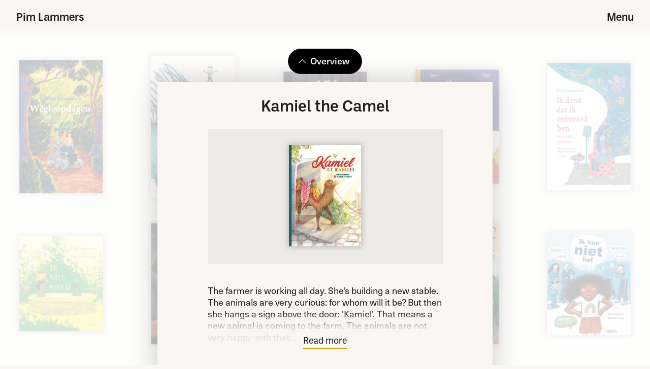

--- FILE ---
content_type: text/html; charset=utf-8
request_url: https://www.pimlammers.com/work/books/kamiel-de-kameel
body_size: 12829
content:
<!DOCTYPE html><html lang="en"><head><meta charSet="utf-8"/><title>Pim Lammers | Work</title><meta name="description"/><meta property="og:locale" content="nl_NL"/><meta property="og:type" content="website"/><meta property="og:title" content="Pim Lammers | Work"/><meta property="og:description"/><meta property="og:site_name" content="Pim Lammers"/><meta property="og:image" content="/logo.png"/><meta name="viewport" content="width=device-width, initial-scale=1"/><meta name="theme-color" content="#000000"/><meta name="twitter:card" content="summary"/><meta name="twitter:title" content="Work"/><meta name="twitter:description"/><meta name="twitter:image" content="/logo.png"/><meta name="next-head-count" content="15"/><link rel="preload" href="/_next/static/css/a4118da4881e44dd8b41.css" as="style"/><link rel="stylesheet" href="/_next/static/css/a4118da4881e44dd8b41.css" data-n-g=""/><noscript data-n-css=""></noscript><script defer="" nomodule="" src="/_next/static/chunks/polyfills-a40ef1678bae11e696dba45124eadd70.js"></script><script src="/_next/static/chunks/webpack-f47d69457824065d04c3.js" defer=""></script><script src="/_next/static/chunks/framework-2191d16384373197bc0a.js" defer=""></script><script src="/_next/static/chunks/main-c2d457cdbd42a6685142.js" defer=""></script><script src="/_next/static/chunks/pages/_app-a8a35bd31b32b6c47e6d.js" defer=""></script><script src="/_next/static/chunks/pages/%5B%5B...slug%5D%5D-50719240299344326005.js" defer=""></script><script src="/_next/static/9e3QDsTdUC8WEe9kFYYnw/_buildManifest.js" defer=""></script><script src="/_next/static/9e3QDsTdUC8WEe9kFYYnw/_ssgManifest.js" defer=""></script></head><body><div id="__next"><header><div class="NavBar_root__1--PY SiteHeader_root__3-RuD"><div><a class="SiteHeader_siteName__2DJLR" href="https://www.pimlammers.com/">Pim Lammers</a></div><div></div><div><button class="SiteHeader_menuButton__1629k">Menu</button></div></div></header><main class="body--portfolio"><div class="Portfolio_root__3j8Xk Portfolio_root--grid__FZ4L- Portfolio_root--single__1ax6b"><div class="Portfolio_content__1bNfg"><div class="Portfolio_book__2kNQu" aria-hidden="false"><div class="Portfolio_book__overlay__10UVc"></div><div class="Portfolio_book__header__611P9"><a class="Button_root__35zyC Button_secondary__1HltI undefined Button_rounded__BS0zK Portfolio_backButton__378nJ" href="https://www.pimlammers.com/work/books"><span class="Button_icon__3WgdF Button_left__1QoCT"><svg xmlns="http://www.w3.org/2000/svg" viewBox="0 0 16 16" width="18" height="18" fill="currentColor" aria-hidden="true"><path fill-rule="evenodd" d="M7.646 4.646a.5.5 0 0 1 .708 0l6 6a.5.5 0 0 1-.708.708L8 5.707l-5.646 5.647a.5.5 0 0 1-.708-.708l6-6z"></path></svg></span>Overview</a></div><article class="" style="opacity:0"><div class="Work_root__PO2k1 Work_root--grid__1aVAH"><div class="Work_content__37smF"><header class="Work_header__1E2On"><h2 class="Work_title__Tgxfp">Kamiel the Camel</h2><div class="Work_cover__1nLcu"><figure class="Work_cover__inner__2X9Vm"><img class="Work_cover__image__1IppF" src="https://img2.storyblok.com/500x0/f/125379/700x987/109df10121/kamiel-de-kameel.jpg" title="" alt=""/></figure></div><div class="Work_intro__3RYnG"><div class="Content_root__2vSjx"><p></p></div></div></header><div class="Container_root__11ex5 Container_default__1QjzX CollapsedContent_root__POh56"><section><div class="Block_root__2C_Kl"><div><div class="Content_root__2vSjx"><p>The farmer is working all day. She&#39;s building a new stable. The animals are very curious: for whom will it be? But then she hangs a sign above the door: &#39;Kamiel&#39;. That means a new animal is coming to the farm. The animals are not very happy with that...</p></div></div></div></section><button type="button" class="CollapsedContent_readMoreButton__2-Q8-"><span class="CollapsedContent_readMoreButton__label__K1tNp">Read more</span></button></div><footer><div class="Container_root__11ex5 Container_default__1QjzX Work_metadata__2eSx6"><dl class="DataList_list__10TjK"><dt class="DataList_label__2xs92">ISBN</dt><dd class="DataList_value__GJRV3">9789462915503</dd><dt class="DataList_label__2xs92">year</dt><dd class="DataList_value__GJRV3">2021</dd><dt class="DataList_label__2xs92">Publisher</dt><dd class="DataList_value__GJRV3">De Eenhoorn</dd><dt class="DataList_label__2xs92">Age</dt><dd class="DataList_value__GJRV3">4+</dd><dt class="DataList_label__2xs92">Illustrations</dt><dd class="DataList_value__GJRV3">Suzan T&#x27;Hooft</dd></dl></div></footer></div></div></article></div><div class="Portfolio_gridContainer__3y_zU" style="top:0"><div class="Portfolio_grid__1Fds-"><a class="Portfolio_bookCover__3pV2n" title="Days Of Running Away" href="https://www.pimlammers.com/work/books/days-of-running-away"><figure><img width="500" height="795" class="Portfolio_bookCover__image__oa7k6" src="https://img2.storyblok.com/500x0/f/125379/528x840/6c82a06879/wegloopdagen.jpeg" title="" alt=""/></figure></a><a class="Portfolio_bookCover__3pV2n" title="An Incredible Dangerous Lizard" href="https://www.pimlammers.com/work/books/an-incredible-dangerous-lizard"><figure><img width="500" height="850" class="Portfolio_bookCover__image__oa7k6" src="https://img2.storyblok.com/500x0/f/125379/494x840/cfc4e288cd/een-ongelofelijk-grote-ongelofelijk-gevaarlijke-leguaan.jpeg" title="" alt=""/></figure></a><a class="Portfolio_bookCover__3pV2n" title="151 Books" href="https://www.pimlammers.com/work/books/151-books"><figure><img width="500" height="655" class="Portfolio_bookCover__image__oa7k6" src="https://img2.storyblok.com/500x0/f/125379/916x1200/262defa7b6/151-boeken-cover.jpeg" title="" alt=""/></figure></a><a class="Portfolio_bookCover__3pV2n" title="We&#x27;re Going Away" href="https://www.pimlammers.com/work/books/we-re-going-away"><figure><img width="500" height="681" class="Portfolio_bookCover__image__oa7k6" src="https://img2.storyblok.com/500x0/f/125379/940x1280/c9ac3c60ec/wij-gaan-weg.jpeg" title="" alt=""/></figure></a><a class="Portfolio_bookCover__3pV2n" title="I Think I&#x27;ve Been Kidnapped" href="https://www.pimlammers.com/work/books/i-think-i-ve-been-kidnapped"><figure><img width="500" height="759" class="Portfolio_bookCover__image__oa7k6" src="https://img2.storyblok.com/500x0/f/125379/1686x2560/cf36c7fcb0/cover-dichtbundel.jpeg" title="" alt=""/></figure></a><a class="Portfolio_bookCover__3pV2n" title="I Miss Milo" href="https://www.pimlammers.com/work/books/i-miss-milo"><figure><img width="500" height="567" class="Portfolio_bookCover__image__oa7k6" src="https://img2.storyblok.com/500x0/f/125379/2256x2560/a37381ddd5/ik-mis-milo.jpeg" title="" alt=""/></figure></a><a class="Portfolio_bookCover__3pV2n" title="Knight Roa and the Troll In Love" href="https://www.pimlammers.com/work/books/knight-roa-and-the-troll-in-love"><figure><img width="500" height="724" class="Portfolio_bookCover__image__oa7k6" src="https://img2.storyblok.com/500x0/f/125379/500x724/a9b0544d98/ridder-roa-and-the-troll-in-love" title="" alt=""/></figure></a><a class="Portfolio_bookCover__3pV2n" title="Knight Roa and the Angry Wizard" href="https://www.pimlammers.com/work/books/ridder-roa-en-de-boze-tovenaar"><figure><img width="500" height="726" class="Portfolio_bookCover__image__oa7k6" src="https://img2.storyblok.com/500x0/f/125379/628x912/dfceab819e/ridder-roa-deel-2.jpg" title="" alt=""/></figure></a><a class="Portfolio_bookCover__3pV2n" title="Knight Roa and the Dangerous Dragon" href="https://www.pimlammers.com/work/books/ridder-roa-en-de-gevaarlijke-draak"><figure><img width="500" height="725" class="Portfolio_bookCover__image__oa7k6" src="https://img2.storyblok.com/500x0/f/125379/552x800/d357462084/ridder-roa-en-de-gevaarlijke-draak.jpg" title="" alt=""/></figure></a><a class="Portfolio_bookCover__3pV2n" title="I Am Not Sweet!" href="https://www.pimlammers.com/work/books/ik-ben-niet-lief"><figure><img width="500" height="615" class="Portfolio_bookCover__image__oa7k6" src="https://img2.storyblok.com/500x0/f/125379/768x944/bd642671d2/ik-ben-niet-lief.jpg" title="" alt=""/></figure></a><a class="Portfolio_bookCover__3pV2n" title="Kamiel the Camel" href="https://www.pimlammers.com/work/books/kamiel-de-kameel"><figure><img width="500" height="705" class="Portfolio_bookCover__image__oa7k6" src="https://img2.storyblok.com/500x0/f/125379/700x987/109df10121/kamiel-de-kameel.jpg" title="" alt=""/></figure></a><a class="Portfolio_bookCover__3pV2n" title="Once Upon a Time There Was a Cow" href="https://www.pimlammers.com/work/books/er-was-eens-een-koe"><figure><img width="500" height="706" class="Portfolio_bookCover__image__oa7k6" src="https://img2.storyblok.com/500x0/f/125379/725x1024/7d4c65ee73/er-was-eens-een-koe.jpeg" title="" alt=""/></figure></a><a class="Portfolio_bookCover__3pV2n" title="Looking for a Saint Nicholas" href="https://www.pimlammers.com/work/books/op-zoek-naar-een-sint"><figure><img width="500" height="581" class="Portfolio_bookCover__image__oa7k6" src="https://img2.storyblok.com/500x0/f/125379/260x302/377f0be331/op-zoek-naar-een-sint.jpg" title="" alt=""/></figure></a><a class="Portfolio_bookCover__3pV2n" title="Fire and Flames" href="https://www.pimlammers.com/work/books/in-vuur-en-vlam"><figure><img width="500" height="581" class="Portfolio_bookCover__image__oa7k6" src="https://img2.storyblok.com/500x0/f/125379/260x302/2cc5105670/in-voor-en-vlam.jpg" title="" alt=""/></figure></a><a class="Portfolio_bookCover__3pV2n" title="How to Rob a Bank?" href="https://www.pimlammers.com/work/books/hoe-beroof-je-een-bank"><figure><img width="500" height="721" class="Portfolio_bookCover__image__oa7k6" src="https://img2.storyblok.com/500x0/f/125379/727x1049/f50e5e01ec/hoe-beroof-je-eenbank.jpg" title="" alt=""/></figure></a><a class="Portfolio_bookCover__3pV2n" title="The Big Little Monster" href="https://www.pimlammers.com/work/books/het-grote-kleine-monster"><figure><img width="500" height="746" class="Portfolio_bookCover__image__oa7k6" src="https://img2.storyblok.com/500x0/f/125379/804x1200/2f13769105/het-grote-kleine-monster.jpg" title="" alt=""/></figure></a><a class="Portfolio_bookCover__3pV2n" title="Am I a Chicken?" href="https://www.pimlammers.com/work/books/ben-ik-een-kip"><figure><img width="500" height="687" class="Portfolio_bookCover__image__oa7k6" src="https://img2.storyblok.com/500x0/f/125379/550x756/5b64824719/ben-ik-een-kip.jpg" title="" alt=""/></figure></a><a class="Portfolio_bookCover__3pV2n" title="The Farmer and the Vet" href="https://www.pimlammers.com/work/books/de-boer-en-de-dierenarts"><figure><img width="500" height="646" class="Portfolio_bookCover__image__oa7k6" src="https://img2.storyblok.com/500x0/f/125379/1216x1570/264317ef0b/de-boer-en-de-dierenarts.jpg" title="" alt=""/></figure></a><a class="Portfolio_bookCover__3pV2n" title="The Lamb Who Was a Pig" href="https://www.pimlammers.com/work/books/het-lammetje-dat-een-varken-is"><figure><img width="500" height="646" class="Portfolio_bookCover__image__oa7k6" src="https://img2.storyblok.com/500x0/f/125379/700x904/5ce0f79ae2/het-lammetje-dat-een-varken-is.jpg" title="" alt=""/></figure></a><a class="Portfolio_bookCover__3pV2n" title="A Tent Filled With Fun" href="https://www.pimlammers.com/work/books/een-tent-vol-lol"><figure><img width="500" height="500" class="Portfolio_bookCover__image__oa7k6" src="https://img2.storyblok.com/500x0/f/125379/500x500/2d139b62e2/2_een-tent-vol-lol.jpg" title="" alt=""/></figure></a></div></div></div></div></main></div><script id="__NEXT_DATA__" type="application/json">{"props":{"pageProps":{"type":"portfolio","errorOccured":false,"locale":"en","settings":{"_uid":"23646abf-5eb9-463b-88e9-1111583c4c01","menu":[{"_uid":"eaf9a0c2-d98d-4b7a-9d3c-07232a3997e6","link":{"id":"4a08fa22-ee1c-44ad-bff5-54f4651a0936","url":"","linktype":"story","fieldtype":"multilink","cached_url":"en/work/books/"},"label":"Books","component":"menuItem"},{"_uid":"511d0207-55b0-4bad-b4b6-a4c630cc5054","link":{"id":"5007177d-d2ba-4b1c-ab60-8742aa832444","url":"","linktype":"story","fieldtype":"multilink","cached_url":"en/work/poetry/"},"label":"Poetry","component":"menuItem"},{"_uid":"c82785c9-f845-4778-acd5-33c60f091869","link":{"id":"c7958fd4-5cc5-457d-a3c6-0b11694af6e3","url":"","linktype":"story","fieldtype":"multilink","cached_url":"en/about"},"label":"About","component":"menuItem"}],"title":"Pim Lammers","component":"settings","indexPage":"4a08fa22-ee1c-44ad-bff5-54f4651a0936","description":""},"seo":{"title":"Work"},"story":{"name":"Kamiel the Camel","created_at":"2021-12-15T09:53:32.813Z","published_at":"2021-12-31T11:40:40.147Z","updated_at":"2021-12-31T11:40:40.176Z","id":92447348,"uuid":"81537b4f-95d8-4f1a-8f3e-51d0364d04a9","content":{"_uid":"23604869-b173-477a-acac-7ce8f19bb96c","body":[{"_uid":"e0c14331-6b0f-4bc6-9c24-5c2f4252f26c","weight":"normal","content":{"type":"doc","content":[{"type":"paragraph","content":[{"text":"The farmer is working all day. She's building a new stable. The animals are very curious: for whom will it be? But then she hangs a sign above the door: 'Kamiel'. That means a new animal is coming to the farm. The animals are not very happy with that...","type":"text"}]}]},"component":"richtext"}],"isbn":"9789462915503","year":"","cover":{"id":2989004,"alt":"","name":"","focus":null,"title":"","filename":"https://a.storyblok.com/f/125379/700x987/109df10121/kamiel-de-kameel.jpg","copyright":"","fieldtype":"asset"},"intro":{"type":"doc","content":[{"type":"paragraph"}]},"pages":"","reviews":[],"component":"work","orderLink":"","translations":[],"originalLanguage":"","additionalMetadata":[{"_uid":"c70644f8-db39-4f8c-ae23-6ac1f03e193e","label":"year","value":"2021","component":"metadata"},{"_uid":"66112426-7080-4ef0-8c15-e884a6a211f4","label":"Publisher","value":"De Eenhoorn","component":"metadata"},{"_uid":"5b06b3c5-ab22-40de-abc1-8692ce9811fc","label":"Age","value":"4+","component":"metadata"},{"_uid":"1a8dee18-fed0-4d5f-be11-b5855b86b4e2","label":"Illustrations","value":"Suzan T'Hooft","component":"metadata"}]},"slug":"kamiel-de-kameel","full_slug":"en/work/books/kamiel-de-kameel","sort_by_date":null,"position":50,"tag_list":[],"is_startpage":false,"parent_id":80930035,"meta_data":null,"group_id":"2fc6d0b9-ebf9-4cb6-81ae-7d112143e55b","first_published_at":"2021-12-15T09:51:34.000Z","release_id":null,"lang":"default","path":null,"alternates":[],"default_full_slug":null,"translated_slugs":null},"indexPage":{"name":"Work","created_at":"2021-10-28T10:36:15.211Z","published_at":"2021-12-15T07:19:20.033Z","updated_at":"2021-12-15T07:19:20.058Z","id":80934652,"uuid":"703b6760-1ec5-44c7-9d7b-4f8dbc517d53","content":{"_uid":"7dc37bd6-738e-4b84-ab7f-dc2da536943f","theme":"light","component":"indexPage","categories":[{"_uid":"2645eac9-9929-4581-9a1a-f6bd48567897","folder":{"name":"Books","created_at":"2021-10-28T10:33:21.907Z","published_at":"2021-12-15T09:57:19.887Z","updated_at":"2021-12-15T09:57:19.917Z","id":80931023,"uuid":"4a08fa22-ee1c-44ad-bff5-54f4651a0936","content":{"_uid":"d662c70f-33c4-473d-bf3c-3f3c4160ea68","layout":"grid","component":"portfolioPage"},"slug":"books","full_slug":"en/work/books/","sort_by_date":null,"position":150,"tag_list":[],"is_startpage":true,"parent_id":80930035,"meta_data":null,"group_id":"aa74ba69-20a8-4089-a9ac-51a4849ee05c","first_published_at":"2021-12-15T07:00:44.233Z","release_id":null,"lang":"default","path":null,"alternates":[],"default_full_slug":null,"translated_slugs":null,"_stopResolving":true},"component":"category"},{"_uid":"964a34ff-99a3-4c01-ac2a-f26211577d28","folder":{"name":"Poetry","created_at":"2021-12-15T07:18:53.389Z","published_at":"2021-12-15T07:21:01.515Z","updated_at":"2021-12-15T07:21:01.540Z","id":92301605,"uuid":"82b806a9-d899-4b92-81ad-ae062254daea","content":{"_uid":"6021fb3c-8fb7-47d2-a9c0-a92d549d00d8","layout":"list","component":"portfolioPage"},"slug":"poetry","full_slug":"en/work/poetry/","sort_by_date":null,"position":10,"tag_list":[],"is_startpage":true,"parent_id":80930497,"meta_data":null,"group_id":"ff0556e7-9019-4403-bd37-c2c925caf564","first_published_at":"2021-12-15T07:18:57.000Z","release_id":null,"lang":"default","path":null,"alternates":[],"default_full_slug":null,"translated_slugs":null,"_stopResolving":true},"component":"category"}]},"slug":"work","full_slug":"en/work/","sort_by_date":null,"position":10,"tag_list":[],"is_startpage":true,"parent_id":69873771,"meta_data":null,"group_id":"09c4c2a7-3517-46b1-b1e3-9ed025ce60bf","first_published_at":"2021-10-28T10:36:25.783Z","release_id":null,"lang":"default","path":null,"alternates":[],"default_full_slug":null,"translated_slugs":null},"items":[{"name":"Days Of Running Away","created_at":"2024-08-01T11:23:17.985Z","published_at":"2024-08-01T11:31:13.551Z","updated_at":"2024-08-01T11:31:13.576Z","id":531066170,"uuid":"a762693a-d749-4512-8a02-04486b81c32f","content":{"_uid":"e4e06153-6fa2-4f1e-86d7-2644699eecf0","body":[{"_uid":"c4bfbff8-e9fa-44b2-ba5c-4804d99cf9ca","weight":"normal","content":{"type":"doc","content":[{"type":"paragraph","content":[{"text":"Luka's fathers are arguing more and more often. So often that Luka is afraid they will get divorced. Luka sees only one solution: running away. Then his fathers will surely forget that they actually want to get divorced. Since Luka is too scared to go alone and his best friend has moved away, he puts up a note in the supermarket to find a new best friend.","type":"text"}]},{"type":"paragraph","content":[{"text":"The girl who responds turns out to need help herself: she wants to rescue her grandpa from the nursing home. But how far will they get with all the nurses around and a grandpa who can't walk well? And are their plans really good solutions to their problems?","type":"text"}]}]},"component":"richtext"}],"isbn":"9789045130576","year":"2021","cover":{"id":16856999,"alt":"","name":"","focus":"","title":"","source":"","filename":"https://a.storyblok.com/f/125379/528x840/6c82a06879/wegloopdagen.jpeg","copyright":"","fieldtype":"asset","meta_data":{},"is_private":false,"is_external_url":false},"intro":{"type":"doc","content":[{"type":"paragraph"}]},"pages":"64","reviews":[],"component":"work","orderLink":"","translations":[],"originalLanguage":"","additionalMetadata":[{"_uid":"8deb455e-ef68-4ad5-b072-9adfbfca9fd9","label":"year","value":"2024","component":"metadata"},{"_uid":"adfdce22-c838-4bb2-99e2-7ddb818562e0","label":"Publisher","value":"Querido","component":"metadata"},{"_uid":"eb551bce-3952-4ec1-8110-6ff3ac4ce4be","label":"age","value":"10+","component":"metadata"},{"_uid":"26ce8767-c5b5-4204-bba9-5e961f2caebb","label":"Illustrations","value":"Sophie Pluim","component":"metadata"}]},"slug":"days-of-running-away","full_slug":"en/work/books/days-of-running-away","sort_by_date":null,"position":10,"tag_list":[],"is_startpage":false,"parent_id":80930035,"meta_data":null,"group_id":"5aa0fc90-3bb9-4325-9e18-0befc53ed441","first_published_at":"2021-10-26T16:56:22.000Z","release_id":null,"lang":"default","path":null,"alternates":[],"default_full_slug":null,"translated_slugs":null},{"name":"An Incredible Dangerous Lizard","created_at":"2024-08-01T11:23:04.308Z","published_at":"2024-08-01T11:29:48.149Z","updated_at":"2024-08-01T11:29:48.182Z","id":531066151,"uuid":"372a0398-219b-406c-8b1e-4a08a75dd6f2","content":{"_uid":"e4e06153-6fa2-4f1e-86d7-2644699eecf0","body":[{"_uid":"c4bfbff8-e9fa-44b2-ba5c-4804d99cf9ca","weight":"normal","content":{"type":"doc","content":[{"type":"paragraph","content":[{"text":"A picture book about a boy who has to bring a family photo to school. He decides to make a drawing himself. He imagines three fathers, two mothers, and twelve brothers and sisters. And a lot of pets, including an unbelievably big and unbelievably dangerous iguana. Much more fun than his real, super boring family...","type":"text"}]},{"type":"paragraph","content":[{"text":"Right?","type":"text"}]}]},"component":"richtext"}],"isbn":"9789045130200","year":"2021","cover":{"id":16856793,"alt":"","name":"","focus":"","title":"","source":"","filename":"https://a.storyblok.com/f/125379/494x840/cfc4e288cd/een-ongelofelijk-grote-ongelofelijk-gevaarlijke-leguaan.jpeg","copyright":"","fieldtype":"asset","meta_data":{},"is_private":false,"is_external_url":false},"intro":{"type":"doc","content":[{"type":"paragraph"}]},"pages":"64","reviews":[],"component":"work","orderLink":"","translations":[],"originalLanguage":"","additionalMetadata":[{"_uid":"8deb455e-ef68-4ad5-b072-9adfbfca9fd9","label":"year","value":"2024","component":"metadata"},{"_uid":"adfdce22-c838-4bb2-99e2-7ddb818562e0","label":"Publisher","value":"Querido","component":"metadata"},{"_uid":"eb551bce-3952-4ec1-8110-6ff3ac4ce4be","label":"age","value":"4+","component":"metadata"},{"_uid":"26ce8767-c5b5-4204-bba9-5e961f2caebb","label":"Illustrations","value":"Natascha Stenvert","component":"metadata"}]},"slug":"an-incredible-dangerous-lizard","full_slug":"en/work/books/an-incredible-dangerous-lizard","sort_by_date":null,"position":10,"tag_list":[],"is_startpage":false,"parent_id":80930035,"meta_data":null,"group_id":"a69f52c3-0eff-4460-a6fe-de18aeedf60c","first_published_at":"2021-10-26T16:56:22.000Z","release_id":null,"lang":"default","path":null,"alternates":[],"default_full_slug":null,"translated_slugs":null},{"name":"151 Books","created_at":"2023-10-18T09:08:26.835Z","published_at":"2023-10-18T10:19:25.666Z","updated_at":"2023-10-18T10:19:25.693Z","id":391359511,"uuid":"dfb1a43d-c2f0-4988-922c-50e4de46aebb","content":{"_uid":"e4e06153-6fa2-4f1e-86d7-2644699eecf0","body":[{"_uid":"c4bfbff8-e9fa-44b2-ba5c-4804d99cf9ca","weight":"normal","content":{"type":"doc","content":[{"type":"paragraph","content":[{"text":"A picture book about Rosa who's looking for books in the school library. She counts 151 books, but not a single one of them is about her. In the illustrations she only sees white children. Time to make a change: Rosa takes her favorite pencil and starts coloring...","type":"text"}]}]},"component":"richtext"}],"isbn":"9789045129594","year":"2021","cover":{"id":11943268,"alt":"","name":"","focus":null,"title":"","filename":"https://a.storyblok.com/f/125379/916x1200/262defa7b6/151-boeken-cover.jpeg","copyright":"","fieldtype":"asset"},"intro":{"type":"doc","content":[{"type":"paragraph"}]},"pages":"64","reviews":[],"component":"work","orderLink":"","translations":[],"originalLanguage":"","additionalMetadata":[{"_uid":"8deb455e-ef68-4ad5-b072-9adfbfca9fd9","label":"year","value":"2023","component":"metadata"},{"_uid":"adfdce22-c838-4bb2-99e2-7ddb818562e0","label":"Publisher","value":"Querido","component":"metadata"},{"_uid":"eb551bce-3952-4ec1-8110-6ff3ac4ce4be","label":"age","value":"5+","component":"metadata"},{"_uid":"26ce8767-c5b5-4204-bba9-5e961f2caebb","label":"Illustrations","value":"Hedy Tjin","component":"metadata"}]},"slug":"151-books","full_slug":"en/work/books/151-books","sort_by_date":null,"position":10,"tag_list":[],"is_startpage":false,"parent_id":80930035,"meta_data":null,"group_id":"f39fec2b-4105-4949-817d-58bf683cefd4","first_published_at":"2021-10-26T16:56:22.000Z","release_id":null,"lang":"default","path":null,"alternates":[],"default_full_slug":null,"translated_slugs":null},{"name":"We're Going Away","created_at":"2023-04-14T07:02:37.686Z","published_at":"2023-04-14T07:06:49.538Z","updated_at":"2023-04-14T07:06:49.563Z","id":292036517,"uuid":"9d0af5e6-ed6b-43b8-9153-635f6bf00626","content":{"_uid":"e4e06153-6fa2-4f1e-86d7-2644699eecf0","body":[{"_uid":"c4bfbff8-e9fa-44b2-ba5c-4804d99cf9ca","weight":"normal","content":{"type":"doc","content":[{"type":"paragraph","content":[{"text":"A book for early readers which tells the story of Ping and Wing, two male penguins who are in love with each other. They live in the zoo but they miss something: a child. They want to pursue this and they decide to escape from the zoo. But soon they'll find out they are not the only animals with big dreams...","type":"text"}]}]},"component":"richtext"}],"isbn":"9789048746958","year":"2021","cover":{"id":8144969,"alt":"","name":"","focus":null,"title":"","filename":"https://a.storyblok.com/f/125379/940x1280/c9ac3c60ec/wij-gaan-weg.jpeg","copyright":"","fieldtype":"asset"},"intro":{"type":"doc","content":[{"type":"paragraph"}]},"pages":"64","reviews":[],"component":"work","orderLink":"","translations":[],"originalLanguage":"","additionalMetadata":[{"_uid":"8deb455e-ef68-4ad5-b072-9adfbfca9fd9","label":"year","value":"2023","component":"metadata"},{"_uid":"adfdce22-c838-4bb2-99e2-7ddb818562e0","label":"Publisher","value":"Zwijsen","component":"metadata"},{"_uid":"eb551bce-3952-4ec1-8110-6ff3ac4ce4be","label":"age","value":"6+","component":"metadata"},{"_uid":"26ce8767-c5b5-4204-bba9-5e961f2caebb","label":"Illustrations","value":"Natascha Stenvert","component":"metadata"}]},"slug":"we-re-going-away","full_slug":"en/work/books/we-re-going-away","sort_by_date":null,"position":10,"tag_list":[],"is_startpage":false,"parent_id":80930035,"meta_data":null,"group_id":"27898005-b60a-4570-856d-349d19383022","first_published_at":"2021-10-26T16:56:22.000Z","release_id":null,"lang":"default","path":null,"alternates":[],"default_full_slug":null,"translated_slugs":null},{"name":"I Think I've Been Kidnapped","created_at":"2022-09-29T09:05:01.874Z","published_at":"2022-09-29T09:11:33.270Z","updated_at":"2022-09-29T09:11:33.295Z","id":196411051,"uuid":"f30256d4-c45e-40e5-83ff-8fda04d82c0c","content":{"_uid":"e4e06153-6fa2-4f1e-86d7-2644699eecf0","body":[{"_uid":"c4bfbff8-e9fa-44b2-ba5c-4804d99cf9ca","weight":"normal","content":{"type":"doc","content":[{"type":"paragraph","content":[{"text":"A collection of poems for both children and adults. Poems about parents, grandparents, siblings, aunts, uncles and other family members. Not only about traditional families, but also about modern families. About conversations you have during dinner. About an aunt that isn't a woman, but also not a man. About a wheelchair race. About being secretly in love. And much more.","type":"text"}]},{"type":"paragraph","content":[{"text":"Read ","type":"text"},{"text":"here","type":"text","marks":[{"type":"link","attrs":{"href":"/en/work/poetry/","uuid":"82b806a9-d899-4b92-81ad-ae062254daea","anchor":null,"target":null,"linktype":"story"}}]},{"text":" more about it.","type":"text"}]}]},"component":"richtext"}],"isbn":"9789045127897","year":"2021","cover":{"id":5965533,"alt":"","name":"","focus":null,"title":"","filename":"https://a.storyblok.com/f/125379/1686x2560/cf36c7fcb0/cover-dichtbundel.jpeg","copyright":"","fieldtype":"asset"},"intro":{"type":"doc","content":[{"type":"paragraph"}]},"pages":"64","reviews":[],"component":"work","orderLink":"","translations":[],"originalLanguage":"","additionalMetadata":[{"_uid":"8deb455e-ef68-4ad5-b072-9adfbfca9fd9","label":"year","value":"2022","component":"metadata"},{"_uid":"adfdce22-c838-4bb2-99e2-7ddb818562e0","label":"Publisher","value":"Querido","component":"metadata"},{"_uid":"eb551bce-3952-4ec1-8110-6ff3ac4ce4be","label":"age","value":"7+","component":"metadata"},{"_uid":"26ce8767-c5b5-4204-bba9-5e961f2caebb","label":"Illustrations","value":"Sarah van Dongen","component":"metadata"}]},"slug":"i-think-i-ve-been-kidnapped","full_slug":"en/work/books/i-think-i-ve-been-kidnapped","sort_by_date":null,"position":10,"tag_list":[],"is_startpage":false,"parent_id":80930035,"meta_data":null,"group_id":"3d6641dc-d0ab-4f12-b95b-595be72adf1c","first_published_at":"2021-10-26T16:56:22.000Z","release_id":null,"lang":"default","path":null,"alternates":[],"default_full_slug":null,"translated_slugs":null},{"name":"I Miss Milo","created_at":"2022-05-11T08:12:14.940Z","published_at":"2022-05-11T08:18:18.469Z","updated_at":"2022-05-11T08:18:18.504Z","id":133836338,"uuid":"b3aeb295-3f24-4da5-af66-cb05ae145107","content":{"_uid":"e4e06153-6fa2-4f1e-86d7-2644699eecf0","body":[{"_uid":"c4bfbff8-e9fa-44b2-ba5c-4804d99cf9ca","weight":"normal","content":{"type":"doc","content":[{"type":"paragraph","content":[{"text":"A boy is very sad when his turtle Milo has passed away. He misses him and he feels it through his whole body - his heart hurts, his head hurts, his belly hurts.","type":"text"}]},{"type":"paragraph","content":[{"text":"His mom wants to buy him a new pet. But he doesn't want a new pet! He and Milo belonged together. Forever and for always. So a new pet can never replace Milo. But then he discovers something at the pet store...","type":"text"}]}]},"component":"richtext"}],"isbn":"9789045125879","year":"2021","cover":{"id":4703098,"alt":"","name":"","focus":null,"title":"","filename":"https://a.storyblok.com/f/125379/2256x2560/a37381ddd5/ik-mis-milo.jpeg","copyright":"","fieldtype":"asset"},"intro":{"type":"doc","content":[{"type":"paragraph"}]},"pages":"64","reviews":[],"component":"work","orderLink":"","translations":[],"originalLanguage":"","additionalMetadata":[{"_uid":"8deb455e-ef68-4ad5-b072-9adfbfca9fd9","label":"year","value":"2022","component":"metadata"},{"_uid":"adfdce22-c838-4bb2-99e2-7ddb818562e0","label":"Publisher","value":"Querido","component":"metadata"},{"_uid":"eb551bce-3952-4ec1-8110-6ff3ac4ce4be","label":"age","value":"4+","component":"metadata"},{"_uid":"26ce8767-c5b5-4204-bba9-5e961f2caebb","label":"Illustrations","value":"Sanne te Loo","component":"metadata"}]},"slug":"i-miss-milo","full_slug":"en/work/books/i-miss-milo","sort_by_date":null,"position":10,"tag_list":[],"is_startpage":false,"parent_id":80930035,"meta_data":null,"group_id":"9ce887dc-4690-4163-87ea-63fb5dce0fc8","first_published_at":"2021-10-26T16:56:22.000Z","release_id":null,"lang":"default","path":null,"alternates":[],"default_full_slug":null,"translated_slugs":null},{"name":"Knight Roa and the Troll In Love","created_at":"2022-01-27T17:28:19.751Z","published_at":"2022-01-27T18:01:31.344Z","updated_at":"2022-01-27T18:01:31.373Z","id":102712082,"uuid":"662d37c9-f74f-4db4-be7f-987dd2683729","content":{"_uid":"e4e06153-6fa2-4f1e-86d7-2644699eecf0","body":[{"_uid":"c4bfbff8-e9fa-44b2-ba5c-4804d99cf9ca","weight":"normal","content":{"type":"doc","content":[{"type":"paragraph","content":[{"text":"Knight Roa goes on a new adventure: she has to find a troll in the dark forest. But that isn't a very simple task, because trolls are very well hidden. Fortunately there is someone who can help her: Hella the Witch. There's only one problem: she's very mad at Knight Roa... ","type":"text"}]}]},"component":"richtext"}],"isbn":"9789048741113","year":"2021","cover":{"id":3724473,"alt":"","name":"","focus":null,"title":"","filename":"https://a.storyblok.com/f/125379/500x724/a9b0544d98/ridder-roa-and-the-troll-in-love","copyright":"","fieldtype":"asset"},"intro":{"type":"doc","content":[{"type":"paragraph","content":[{"text":"Book series about a Black, lesbian knight.","type":"text"}]}]},"pages":"64","reviews":[],"component":"work","orderLink":"","translations":[],"originalLanguage":"","additionalMetadata":[{"_uid":"8deb455e-ef68-4ad5-b072-9adfbfca9fd9","label":"year","value":"2022","component":"metadata"},{"_uid":"adfdce22-c838-4bb2-99e2-7ddb818562e0","label":"Publisher","value":"Zwijsen","component":"metadata"},{"_uid":"eb551bce-3952-4ec1-8110-6ff3ac4ce4be","label":"age","value":"8+","component":"metadata"},{"_uid":"26ce8767-c5b5-4204-bba9-5e961f2caebb","label":"Illustrations","value":"Natascha Stenvert","component":"metadata"}]},"slug":"knight-roa-and-the-troll-in-love","full_slug":"en/work/books/knight-roa-and-the-troll-in-love","sort_by_date":null,"position":10,"tag_list":[],"is_startpage":false,"parent_id":80930035,"meta_data":null,"group_id":"7f93a6d2-c7d9-4aeb-a4e5-007f27336f0d","first_published_at":"2021-10-26T16:56:22.000Z","release_id":null,"lang":"default","path":null,"alternates":[],"default_full_slug":null,"translated_slugs":null},{"name":"Knight Roa and the Angry Wizard","created_at":"2021-12-15T09:53:31.809Z","published_at":"2021-12-31T14:07:28.134Z","updated_at":"2021-12-31T14:07:28.154Z","id":92447345,"uuid":"2a83c5ab-4169-4c9c-8945-93404bb11b8e","content":{"_uid":"e4e06153-6fa2-4f1e-86d7-2644699eecf0","body":[{"_uid":"c4bfbff8-e9fa-44b2-ba5c-4804d99cf9ca","weight":"normal","content":{"type":"doc","content":[{"type":"paragraph","content":[{"text":"Princess Roa from the first book has made her dream come true: she is a knight now! And immediately there is a big adventure for her: an angry witch uses a spell to turn all the knights in pigs! Can Roa stop her? She goes to the woods but soon discovers that she knows that witch...","type":"text"}]}]},"component":"richtext"}],"isbn":"9789048741113","year":"2021","cover":{"id":3130367,"alt":"","name":"","focus":null,"title":"","filename":"https://a.storyblok.com/f/125379/628x912/dfceab819e/ridder-roa-deel-2.jpg","copyright":"","fieldtype":"asset"},"intro":{"type":"doc","content":[{"type":"paragraph","content":[{"text":"Book series about a Black, lesbian knight.","type":"text"}]}]},"pages":"64","reviews":[],"component":"work","orderLink":"","translations":[],"originalLanguage":"","additionalMetadata":[{"_uid":"8deb455e-ef68-4ad5-b072-9adfbfca9fd9","label":"year","value":"2021","component":"metadata"},{"_uid":"adfdce22-c838-4bb2-99e2-7ddb818562e0","label":"Publisher","value":"Zwijsen","component":"metadata"},{"_uid":"eb551bce-3952-4ec1-8110-6ff3ac4ce4be","label":"age","value":"8+","component":"metadata"},{"_uid":"26ce8767-c5b5-4204-bba9-5e961f2caebb","label":"Illustrations","value":"Natascha Stenvert","component":"metadata"}]},"slug":"ridder-roa-en-de-boze-tovenaar","full_slug":"en/work/books/ridder-roa-en-de-boze-tovenaar","sort_by_date":null,"position":10,"tag_list":[],"is_startpage":false,"parent_id":80930035,"meta_data":null,"group_id":"b70b86bf-b4f9-46bd-ab06-68de40150646","first_published_at":"2021-10-26T16:56:22.000Z","release_id":null,"lang":"default","path":null,"alternates":[],"default_full_slug":null,"translated_slugs":null},{"name":"Knight Roa and the Dangerous Dragon","created_at":"2021-12-15T09:53:32.135Z","published_at":"2021-12-31T14:04:57.260Z","updated_at":"2021-12-31T14:04:57.290Z","id":92447346,"uuid":"11326b37-e313-4fea-882f-8bff3360c369","content":{"_uid":"b034908f-4dd8-4fde-b636-8e316e226bd2","body":[{"_uid":"b4510e16-20df-444d-84e7-8b72a5fee9ed","weight":"normal","content":{"type":"doc","content":[{"type":"paragraph","content":[{"text":"Princess Roa has to get married, but there is one problem: there are no knights anymore! They are all taken by a dangerous dragon. Fortunately Roa doesn't want to get married anyway - she wants to become a knight herself! Despite what everyone says, she goes on an adventure and shows everyone that she can become a real knight!","type":"text"}]}]},"component":"richtext"}],"isbn":"9789048739530","year":"","cover":{"id":2991070,"alt":"","name":"","focus":null,"title":"","filename":"https://a.storyblok.com/f/125379/552x800/d357462084/ridder-roa-en-de-gevaarlijke-draak.jpg","copyright":"","fieldtype":"asset"},"intro":{"type":"doc","content":[{"type":"paragraph","content":[{"text":"Book series about a Black, lesbian knight.","type":"text"}]}]},"pages":"","reviews":[],"component":"work","orderLink":"","translations":[],"originalLanguage":"","additionalMetadata":[{"_uid":"545c0fea-c084-4c7b-98dd-9b362ec78d38","label":"year","value":"2021","component":"metadata"},{"_uid":"73ebe9ec-9482-41f3-8b01-70704a8f8317","label":"Publisher","value":"Zwijsen","component":"metadata"},{"_uid":"353c01e6-faed-4317-9fe8-2c981b0770da","label":"Age","value":"8+","component":"metadata"},{"_uid":"babc0b50-748d-4bfc-afa3-584b9fa04db8","label":"Illustrations","value":"Natascha Stenvert","component":"metadata"}]},"slug":"ridder-roa-en-de-gevaarlijke-draak","full_slug":"en/work/books/ridder-roa-en-de-gevaarlijke-draak","sort_by_date":null,"position":20,"tag_list":[],"is_startpage":false,"parent_id":80930035,"meta_data":null,"group_id":"8a1344c7-0f69-4206-84b4-dea24feccb0a","first_published_at":"2021-12-15T09:51:34.000Z","release_id":null,"lang":"default","path":null,"alternates":[],"default_full_slug":null,"translated_slugs":null},{"name":"I Am Not Sweet!","created_at":"2021-12-15T09:53:32.477Z","published_at":"2021-12-31T11:40:39.817Z","updated_at":"2021-12-31T11:40:39.847Z","id":92447347,"uuid":"a5913d87-9919-44ce-bae4-6d47d27742b6","content":{"_uid":"d8404da8-ad25-40d7-b5f2-c63c8e04ea0d","body":[{"_uid":"1468fd45-28c1-4d44-9f61-aebf64718ce5","weight":"normal","content":{"type":"doc","content":[{"type":"paragraph","content":[{"text":"‘You're so sweet!’ ","type":"text"},{"type":"hard_break"},{"text":"‘You're the sweetest!’ ","type":"text"},{"type":"hard_break"},{"text":"'Nobody is as sweet as you!'","type":"text"},{"type":"hard_break"},{"text":"It drives Kim crazy: ten times a day people tell her that she's sweet. She tells them that she isn't, but no-one believes her. She needs a plan: a plan to show everyone she isn't sweet at all!","type":"text"}]}]},"component":"richtext"}],"isbn":"9789048739516","year":"","cover":{"id":2989011,"alt":"","name":"","focus":null,"title":"","filename":"https://a.storyblok.com/f/125379/768x944/bd642671d2/ik-ben-niet-lief.jpg","copyright":"","fieldtype":"asset"},"intro":{"type":"doc","content":[{"type":"paragraph"}]},"pages":"","reviews":[],"component":"work","orderLink":"","translations":[],"originalLanguage":"","additionalMetadata":[{"_uid":"c6d60230-de0d-43d9-8206-fc1a7b03f13e","label":"year","value":"2021","component":"metadata"},{"_uid":"326d5d18-d9b8-4dbe-8e5b-a117d7555210","label":"Publisher","value":"Zwijsen","component":"metadata"},{"_uid":"d96cc6bc-0015-438b-bf7d-43b77bda3c65","label":"age","value":"6+","component":"metadata"},{"_uid":"4c5b979c-6e92-4070-b1bc-ecba20373871","label":"Illustrations","value":"Suzan T’Hooft","component":"metadata"}]},"slug":"ik-ben-niet-lief","full_slug":"en/work/books/ik-ben-niet-lief","sort_by_date":null,"position":40,"tag_list":[],"is_startpage":false,"parent_id":80930035,"meta_data":null,"group_id":"62e4dcca-1bc2-4e04-b35a-16be0f760eca","first_published_at":"2021-12-15T09:51:34.000Z","release_id":null,"lang":"default","path":null,"alternates":[],"default_full_slug":null,"translated_slugs":null},{"name":"Kamiel the Camel","created_at":"2021-12-15T09:53:32.813Z","published_at":"2021-12-31T11:40:40.147Z","updated_at":"2021-12-31T11:40:40.176Z","id":92447348,"uuid":"81537b4f-95d8-4f1a-8f3e-51d0364d04a9","content":{"_uid":"23604869-b173-477a-acac-7ce8f19bb96c","body":[{"_uid":"e0c14331-6b0f-4bc6-9c24-5c2f4252f26c","weight":"normal","content":{"type":"doc","content":[{"type":"paragraph","content":[{"text":"The farmer is working all day. She's building a new stable. The animals are very curious: for whom will it be? But then she hangs a sign above the door: 'Kamiel'. That means a new animal is coming to the farm. The animals are not very happy with that...","type":"text"}]}]},"component":"richtext"}],"isbn":"9789462915503","year":"","cover":{"id":2989004,"alt":"","name":"","focus":null,"title":"","filename":"https://a.storyblok.com/f/125379/700x987/109df10121/kamiel-de-kameel.jpg","copyright":"","fieldtype":"asset"},"intro":{"type":"doc","content":[{"type":"paragraph"}]},"pages":"","reviews":[],"component":"work","orderLink":"","translations":[],"originalLanguage":"","additionalMetadata":[{"_uid":"c70644f8-db39-4f8c-ae23-6ac1f03e193e","label":"year","value":"2021","component":"metadata"},{"_uid":"66112426-7080-4ef0-8c15-e884a6a211f4","label":"Publisher","value":"De Eenhoorn","component":"metadata"},{"_uid":"5b06b3c5-ab22-40de-abc1-8692ce9811fc","label":"Age","value":"4+","component":"metadata"},{"_uid":"1a8dee18-fed0-4d5f-be11-b5855b86b4e2","label":"Illustrations","value":"Suzan T'Hooft","component":"metadata"}]},"slug":"kamiel-de-kameel","full_slug":"en/work/books/kamiel-de-kameel","sort_by_date":null,"position":50,"tag_list":[],"is_startpage":false,"parent_id":80930035,"meta_data":null,"group_id":"2fc6d0b9-ebf9-4cb6-81ae-7d112143e55b","first_published_at":"2021-12-15T09:51:34.000Z","release_id":null,"lang":"default","path":null,"alternates":[],"default_full_slug":null,"translated_slugs":null},{"name":"Once Upon a Time There Was a Cow","created_at":"2021-12-15T09:53:33.133Z","published_at":"2021-12-30T20:01:48.936Z","updated_at":"2021-12-30T20:01:48.963Z","id":92447349,"uuid":"60172b34-09f9-4308-a4ed-4ad344b8a7ed","content":{"_uid":"7c2391bb-4b07-42ff-a410-e89e5b7b049c","body":[{"_uid":"835605f5-7a87-4aa8-b6c0-cfecb30fb509","weight":"normal","content":{"type":"doc","content":[{"type":"paragraph","content":[{"text":"Eefje loves fairytales. Every night her mom reads from her book. But at one night Eefje asks for another kind of fairytale: a fairytale about a cow! She doesn't want all those stories about pigs, goats or the big bad wolf. She wants her own fairytale: a fairytale about a cow!","type":"text"}]},{"type":"paragraph","content":[{"text":"A book for early readers about representation.","type":"text"}]}]},"component":"richtext"}],"isbn":"9789045122847","year":"","cover":{"id":2988998,"alt":"","name":"","focus":null,"title":"","filename":"https://a.storyblok.com/f/125379/725x1024/7d4c65ee73/er-was-eens-een-koe.jpeg","copyright":"","fieldtype":"asset"},"intro":{"type":"doc","content":[{"type":"paragraph"}]},"pages":"","reviews":[],"component":"work","orderLink":"","translations":[],"originalLanguage":"","additionalMetadata":[{"_uid":"fa58c816-f2c2-43cd-ac88-eb6ece201ae8","label":"Year","value":"2020","component":"metadata"},{"_uid":"b991b690-0760-42f2-b35d-de2b3f1ace58","label":"Publisher","value":"Querido","component":"metadata"},{"_uid":"8cfeef98-cd7e-4cd9-bef3-903ea8c03a59","label":"Age","value":"5+ (zelf lezen 7+)","component":"metadata"},{"_uid":"edc2f2c6-e1ac-451c-9bde-5217c6e06aec","label":"Illustrations","value":"Marije Tolman","component":"metadata"}]},"slug":"er-was-eens-een-koe","full_slug":"en/work/books/er-was-eens-een-koe","sort_by_date":null,"position":60,"tag_list":[],"is_startpage":false,"parent_id":80930035,"meta_data":null,"group_id":"8bdf5ea1-b9dd-4cd4-8c38-3f5db637135a","first_published_at":"2021-12-15T09:51:35.000Z","release_id":null,"lang":"default","path":null,"alternates":[],"default_full_slug":null,"translated_slugs":null},{"name":"Looking for a Saint Nicholas","created_at":"2021-12-15T09:53:33.481Z","published_at":"2021-12-30T20:01:49.253Z","updated_at":"2021-12-30T20:01:49.285Z","id":92447350,"uuid":"db78a57b-d137-4625-86ba-921f95aa847a","content":{"_uid":"719cb84b-234d-401c-8c38-d63023b5bb63","body":[{"_uid":"ac1bde0d-eb82-4ec4-ba17-25421d08d521","weight":"normal","content":{"type":"doc","content":[{"type":"paragraph","content":[{"text":"Saint Nicholas isn't coming this year and that means no presents... But Faat and Jaap are not going to let that happen: they are going to find a new Saint Nicholas. That can't be very hard, right?","type":"text"}]}]},"component":"richtext"}],"isbn":"9789048738441","year":"","cover":{"id":2988995,"alt":"","name":"","focus":null,"title":"","filename":"https://a.storyblok.com/f/125379/260x302/377f0be331/op-zoek-naar-een-sint.jpg","copyright":"","fieldtype":"asset"},"intro":{"type":"doc","content":[{"type":"paragraph"}]},"pages":"","reviews":[],"component":"work","orderLink":"","translations":[],"originalLanguage":"","additionalMetadata":[{"_uid":"fce83d54-ee9c-4a2a-bb62-7dad2e1dff93","label":"Year","value":"2020","component":"metadata"},{"_uid":"94564f3d-cc97-4208-8313-91a824112527","label":"Publisher","value":"Zwijsen","component":"metadata"},{"_uid":"2f670443-3db9-4206-bc16-1861be6b980b","label":"Age","value":"5+ (AVI M3)","component":"metadata"},{"_uid":"76591737-cb4f-4bc9-bab5-c509633489ac","label":"Illustrations","value":"Hugo van Look","component":"metadata"}]},"slug":"op-zoek-naar-een-sint","full_slug":"en/work/books/op-zoek-naar-een-sint","sort_by_date":null,"position":70,"tag_list":[],"is_startpage":false,"parent_id":80930035,"meta_data":null,"group_id":"bf734e86-ee96-467f-9966-e82b10375a25","first_published_at":"2021-12-15T09:51:35.000Z","release_id":null,"lang":"default","path":null,"alternates":[],"default_full_slug":null,"translated_slugs":null},{"name":"Fire and Flames","created_at":"2021-12-15T09:53:33.805Z","published_at":"2021-12-30T19:55:20.360Z","updated_at":"2021-12-30T19:55:20.385Z","id":92447351,"uuid":"dc1d5486-2523-4019-b7c2-1197ccfcc22e","content":{"_uid":"b09e036e-3b98-474f-8bc5-bf696eafe953","body":[{"_uid":"69b0de47-8228-4623-9f26-83445b3fd1f9","weight":"normal","content":{"type":"doc","content":[{"type":"paragraph","content":[{"text":"The women from the fire department have a very busy day: their phone rings all day! They have to save two guys time after time: there is a cat in a tree, a fire in the kitchen ... What is happening?","type":"text"}]}]},"component":"richtext"}],"isbn":"9789048738472","year":"","cover":{"id":2988990,"alt":"","name":"","focus":null,"title":"","filename":"https://a.storyblok.com/f/125379/260x302/2cc5105670/in-voor-en-vlam.jpg","copyright":"","fieldtype":"asset"},"intro":{"type":"doc","content":[{"type":"paragraph"}]},"pages":"","reviews":[],"component":"work","orderLink":"","translations":[],"originalLanguage":"","additionalMetadata":[{"_uid":"436cb5dd-c879-4a05-aa33-82e3a23dff4e","label":"year","value":"2020","component":"metadata"},{"_uid":"af5ce361-fd99-42a2-af25-51c476685634","label":"Publisher","value":"Zwijsen","component":"metadata"},{"_uid":"7b6c26d7-fb38-4c54-97f7-a82054b536dd","label":"Age","value":"5+ (AVI M3)","component":"metadata"},{"_uid":"acf3e49a-05be-4cd8-b9be-73f486edb3a4","label":"Illustrations","value":"Silvie Buenen","component":"metadata"}]},"slug":"in-vuur-en-vlam","full_slug":"en/work/books/in-vuur-en-vlam","sort_by_date":null,"position":80,"tag_list":[],"is_startpage":false,"parent_id":80930035,"meta_data":null,"group_id":"e17ca1c3-04ba-47a7-81d6-98e76061c277","first_published_at":"2021-12-15T09:51:35.000Z","release_id":null,"lang":"default","path":null,"alternates":[],"default_full_slug":null,"translated_slugs":null},{"name":"How to Rob a Bank?","created_at":"2021-12-15T09:53:34.144Z","published_at":"2021-12-30T19:55:30.883Z","updated_at":"2021-12-30T19:55:30.915Z","id":92447352,"uuid":"9bf944aa-314d-4329-869e-f7db591dc5d1","content":{"_uid":"8bcb8b3f-b738-4818-bb62-0b93255a2868","body":[{"_uid":"3c7d5c74-b3d8-46c7-8e70-642c190bbc3d","weight":"normal","content":{"type":"doc","content":[{"type":"paragraph","content":[{"text":"Max and his best friends want to collect money to save the black-footed ferret. But how can they raise enough money? Fortunately one of their classmates has a plan: rob a bank!","type":"text"}]}]},"component":"richtext"}],"isbn":"9789045124544","year":"","cover":{"id":2988981,"alt":"","name":"","focus":null,"title":"","filename":"https://a.storyblok.com/f/125379/727x1049/f50e5e01ec/hoe-beroof-je-eenbank.jpg","copyright":"","fieldtype":"asset"},"intro":{"type":"doc","content":[{"type":"paragraph"}]},"pages":"","reviews":[],"component":"work","orderLink":"","translations":[],"originalLanguage":"","additionalMetadata":[{"_uid":"5f799ffa-3f82-41c5-ac2d-18df6a444279","label":"Year","value":"2020","component":"metadata"},{"_uid":"f909be2d-9170-4e6d-8083-c3d19b0e0134","label":"Publisher","value":"Querido","component":"metadata"},{"_uid":"5c3afc3a-10f8-42e3-9a4b-f8ef52d549c7","label":"Illustrations","value":"Loes Riphagen","component":"metadata"},{"_uid":"08103963-40dc-45d7-8483-b1e8de8d1c29","label":"Age","value":"6+ (zelf lezen 8+)","component":"metadata"}]},"slug":"hoe-beroof-je-een-bank","full_slug":"en/work/books/hoe-beroof-je-een-bank","sort_by_date":null,"position":90,"tag_list":[],"is_startpage":false,"parent_id":80930035,"meta_data":null,"group_id":"b22f119b-4fbc-448b-ace3-4cf4200d26bc","first_published_at":"2021-12-15T09:51:36.000Z","release_id":null,"lang":"default","path":null,"alternates":[],"default_full_slug":null,"translated_slugs":null},{"name":"The Big Little Monster","created_at":"2021-12-15T09:53:34.473Z","published_at":"2021-12-30T19:55:31.205Z","updated_at":"2021-12-30T19:55:31.237Z","id":92447353,"uuid":"886dbaff-9bb3-47b2-b315-4e9c525448b5","content":{"_uid":"e7ed8ce6-2cc6-4b27-b70f-0efb315ae4b6","body":[{"_uid":"da7caaef-bb7a-4d3d-a293-518d6c273aa4","weight":"normal","content":{"type":"doc","content":[{"type":"paragraph","content":[{"text":"Edo's dad is a monster hunter and Edo wants to join him on the hunt for a large monster. But his dad doesn't allow him to come with. He thinks his son is too young and too small. But Edo has a plan: he's going to show his father that he can catch a monster! ","type":"text"}]}]},"component":"richtext"}],"isbn":"9789462913516","year":"","cover":{"id":2989024,"alt":"","name":"","focus":null,"title":"","filename":"https://a.storyblok.com/f/125379/804x1200/2f13769105/het-grote-kleine-monster.jpg","copyright":"","fieldtype":"asset"},"intro":{"type":"doc","content":[{"type":"paragraph","content":[{"text":"Nominated for the Kinder- en Jeugdjury Vlaanderen 2019-2020","type":"text"}]}]},"pages":"","reviews":[],"component":"work","orderLink":"","translations":[],"originalLanguage":"","additionalMetadata":[{"_uid":"2fb76e9c-ac05-4481-8fe5-8cecd7938e92","label":"year","value":"2018","component":"metadata"},{"_uid":"4d404972-04bb-4270-9f9d-292b9ad4cce8","label":"Publisher","value":"De Eenhoorn","component":"metadata"},{"_uid":"39fd911f-81b4-4a9c-b127-4f21dc4e5daa","label":"Age","value":"5+","component":"metadata"},{"_uid":"b008ffdd-8c92-4b6a-9b4f-62e26daae99d","label":"Illustrations","value":"Joris Thys","component":"metadata"}]},"slug":"het-grote-kleine-monster","full_slug":"en/work/books/het-grote-kleine-monster","sort_by_date":null,"position":100,"tag_list":[],"is_startpage":false,"parent_id":80930035,"meta_data":null,"group_id":"593b7bf6-33c5-4a66-b077-9746f2d6e5a1","first_published_at":"2021-12-15T09:51:36.000Z","release_id":null,"lang":"default","path":null,"alternates":[],"default_full_slug":null,"translated_slugs":null},{"name":"Am I a Chicken?","created_at":"2021-12-15T09:53:35.818Z","published_at":"2021-12-30T19:47:54.498Z","updated_at":"2021-12-30T19:47:54.524Z","id":92447357,"uuid":"c61cf1c8-da8f-4445-8f0e-8dbb25573686","content":{"_uid":"a256ad21-3063-4119-81d0-6b123431bf79","body":[{"_uid":"9686e385-5c8f-43a0-9f70-eb4c43e723d1","weight":"normal","content":{"type":"doc","content":[{"type":"paragraph","content":[{"text":"A small creature asks himself the question: what am I? Am I a chicken? A monkey? Or maybe a fish? In this picture book for early readers he's going to look for an answer.","type":"text"}]}]},"component":"richtext"}],"isbn":"9789048736843","year":"","cover":{"id":2988927,"alt":"","name":"","focus":null,"title":"","filename":"https://a.storyblok.com/f/125379/550x756/5b64824719/ben-ik-een-kip.jpg","copyright":"","fieldtype":"asset"},"intro":{"type":"doc","content":[{"type":"paragraph"}]},"label":"","pages":"","value":"","reviews":[],"component":"work","orderLink":"","translations":[],"originalLanguage":"","additionalMetadata":[{"_uid":"56c0ba55-9bef-47ae-89c9-906a1c754ddc","label":"year","value":"2019","component":"metadata"},{"_uid":"3b355167-a61e-40c5-89d2-93937f7c0fbb","label":"Publisher","value":"Zwijsen","component":"metadata"},{"_uid":"a8e90b0d-12fa-47a6-9162-51d9346e597b","label":"Age","value":"5+","component":"metadata"},{"_uid":"c0646059-367d-4bd6-97c7-50252c415f9c","label":"Illustrations","value":"Jan van Lierde","component":"metadata"}]},"slug":"ben-ik-een-kip","full_slug":"en/work/books/ben-ik-een-kip","sort_by_date":null,"position":110,"tag_list":[],"is_startpage":false,"parent_id":80930035,"meta_data":null,"group_id":"8e17765f-c100-4b33-8d1e-c65f2f1489e9","first_published_at":"2021-10-27T16:36:44.000Z","release_id":null,"lang":"default","path":null,"alternates":[],"default_full_slug":null,"translated_slugs":null},{"name":"The Farmer and the Vet","created_at":"2021-12-15T09:53:34.821Z","published_at":"2021-12-30T19:47:54.823Z","updated_at":"2021-12-30T19:47:54.849Z","id":92447354,"uuid":"602c7f7c-bf2f-4800-a0bb-bbfdd5298904","content":{"_uid":"9539063d-dfcd-45fc-9f60-464ba27ebfbd","body":[{"_uid":"0b41bae1-a7ff-4aa2-a1f9-9a7bd9c1db4b","weight":"normal","content":{"type":"doc","content":[{"type":"paragraph","content":[{"text":"Things go wrong in the farm: the farmer goes for eggs at the pig site, wants to shear the cow, tries to milk the chicken. The animals are worried. What happens to the farmer?","type":"text"}]},{"type":"paragraph","content":[{"text":"An emotional story that tells us when we lose our heads and hearts, and the support that good friends provide.","type":"text"}]}]},"component":"richtext"}],"isbn":"9789462912885","year":"","cover":{"id":2988946,"alt":"","name":"","focus":null,"title":"","filename":"https://a.storyblok.com/f/125379/1216x1570/264317ef0b/de-boer-en-de-dierenarts.jpg","copyright":"","fieldtype":"asset"},"intro":{"type":"doc","content":[{"type":"paragraph","content":[{"text":"White Raven 2019","type":"text"},{"type":"hard_break"},{"text":"Prentenboek TopTien 2020","type":"text"}]},{"type":"paragraph","content":[{"text":"Sequel of The Lam That Is a Piglet","type":"text"}]}]},"pages":"","reviews":[],"component":"work","orderLink":"","translations":[],"originalLanguage":"","additionalMetadata":[{"_uid":"683a1df8-b100-4b35-8f75-7a19498605b6","label":"year","value":"2018","component":"metadata"},{"_uid":"bb21113a-2329-4972-856a-b65dc67ede8b","label":"translations","value":"Spanish, Galician, French (Canada)","component":"metadata"},{"_uid":"07a47068-4b7c-43b6-b1c0-061066511897","label":"Publisher","value":"De Eenhoorn","component":"metadata"},{"_uid":"cdaa47d2-5170-4855-bcf6-8d4c696a9f95","label":"Illustrations","value":"Milja Praagman","component":"metadata"},{"_uid":"6ea2a061-1c07-4960-9e1a-cb1a795b28b1","label":"Age","value":"4+","component":"metadata"}]},"slug":"de-boer-en-de-dierenarts","full_slug":"en/work/books/de-boer-en-de-dierenarts","sort_by_date":null,"position":120,"tag_list":[],"is_startpage":false,"parent_id":80930035,"meta_data":null,"group_id":"0290278a-f83f-4d89-8485-904abb83e7f0","first_published_at":"2021-12-15T09:49:12.391Z","release_id":null,"lang":"default","path":null,"alternates":[],"default_full_slug":null,"translated_slugs":null},{"name":"The Lamb Who Was a Pig","created_at":"2021-12-15T09:53:35.174Z","published_at":"2021-12-30T19:47:55.162Z","updated_at":"2021-12-30T19:47:55.195Z","id":92447355,"uuid":"7fcc0eae-ac43-4d47-90b9-72c389dc4880","content":{"_uid":"521946be-7c58-485a-9f76-3f1304896d35","body":[{"_uid":"6c53b5e9-18de-4941-b844-3a51ce1a7d5c","weight":"normal","content":{"type":"doc","content":[{"type":"paragraph","content":[{"text":"The first Dutch picture book about transgender.","type":"text","marks":[{"type":"italic"}]},{"type":"hard_break","marks":[{"type":"italic"}]},{"type":"hard_break"},{"text":"A lamb playing in the mud? That’s not really the done thing. The sheep and the pigs all say he’s mad, but the lamb doesn’t get it. He’s a pig, isn’t he? So the farmer takes him to the vet, who uses a shaver and curling tongs to give him a new identity.","type":"text","marks":[{"type":"styled","attrs":{"class":""}}]}]}]},"component":"richtext"}],"isbn":"9789462911994","year":"","cover":{"id":2991042,"alt":"","name":"","focus":null,"title":"","filename":"https://a.storyblok.com/f/125379/700x904/5ce0f79ae2/het-lammetje-dat-een-varken-is.jpg","copyright":"","fieldtype":"asset"},"intro":{"type":"doc","content":[{"type":"paragraph","content":[{"text":"Zilveren Griffel 2018","type":"text"},{"type":"hard_break"},{"text":"Nominated for the Boekenleeuw 2018","type":"text"},{"type":"hard_break"},{"text":"Longlist Los Mejores 2020 (Venezuela)","type":"text"}]}]},"pages":"","reviews":[],"component":"work","orderLink":"","translations":[],"originalLanguage":"","additionalMetadata":[{"_uid":"6b3a0ddf-09b6-4b7f-a4f7-9a8dbf2b0d68","label":"year","value":"2017","component":"metadata"},{"_uid":"7c4fe17b-9b74-4792-97b9-b97ab462289b","label":"translations","value":"Spanish, Galician, Basque, Japanese, Stellingwarfs","component":"metadata"},{"_uid":"2f4e432f-93ff-4e02-916e-b07e5f00c9fb","label":"Publisher","value":"De Eenhoorn","component":"metadata"},{"_uid":"aa47a7c9-b86d-4740-98c7-b6798fa2fb26","label":"Age","value":"4+","component":"metadata"},{"_uid":"429ea1dc-d007-44e7-930a-6a9fb836b395","label":"Illustrations","value":"Milja Praagman","component":"metadata"}]},"slug":"het-lammetje-dat-een-varken-is","full_slug":"en/work/books/het-lammetje-dat-een-varken-is","sort_by_date":null,"position":130,"tag_list":[],"is_startpage":false,"parent_id":80930035,"meta_data":null,"group_id":"7932ef10-aec7-47d2-90e3-235fa82e0005","first_published_at":"2021-10-27T16:52:18.000Z","release_id":null,"lang":"default","path":null,"alternates":[],"default_full_slug":null,"translated_slugs":null},{"name":"A Tent Filled With Fun","created_at":"2021-12-15T09:53:35.487Z","published_at":"2021-12-30T19:47:55.490Z","updated_at":"2021-12-30T19:47:55.516Z","id":92447356,"uuid":"e9d679f6-cf47-4b51-b504-97965db418ee","content":{"_uid":"766b79e8-fe22-4c2f-af36-5aa5bd8c7968","body":[{"_uid":"85ecccec-3c8f-4fc7-bc46-2cde21ced886","weight":"normal","content":{"type":"doc","content":[{"type":"paragraph","content":[{"text":"This book for early readers welcomes you to the circus. Enter the tent and be amazed by all the things you will see: acrobats, strong men and women, clowns, animals and much more!","type":"text"}]}]},"component":"richtext"}],"isbn":"9789048733927","year":"","cover":{"id":2988934,"alt":"","name":"","focus":null,"title":"","filename":"https://a.storyblok.com/f/125379/500x500/2d139b62e2/2_een-tent-vol-lol.jpg","copyright":"","fieldtype":"asset"},"intro":"","label":"","pages":"","value":"","reviews":[],"component":"work","orderLink":"","translations":[],"originalLanguage":"","additionalMetadata":[{"_uid":"5ee3e419-f168-431d-bc2e-1cb1b5cb1470","label":"year","value":"2018","component":"metadata"},{"_uid":"91543853-2bad-4aa1-8f23-65d916c99181","label":"Publisher","value":"Zwijsen","component":"metadata"},{"_uid":"8a76b4bb-67fe-4b3a-a2a3-353e88694530","label":"Age","value":"6+","component":"metadata"},{"_uid":"49ec4959-aeed-44da-b87a-68599ec249b4","label":"Illustrations","value":"Esther Leeuwrik","component":"metadata"}]},"slug":"een-tent-vol-lol","full_slug":"en/work/books/een-tent-vol-lol","sort_by_date":null,"position":140,"tag_list":[],"is_startpage":false,"parent_id":80930035,"meta_data":null,"group_id":"54a6a48b-ec44-4027-8c59-ebca3abae2b3","first_published_at":"2021-10-27T16:40:06.396Z","release_id":null,"lang":"default","path":null,"alternates":[],"default_full_slug":null,"translated_slugs":null}],"activeCategory":{"name":"Books","created_at":"2021-10-28T10:33:21.907Z","published_at":"2021-12-15T09:57:19.887Z","updated_at":"2021-12-15T09:57:19.917Z","id":80931023,"uuid":"4a08fa22-ee1c-44ad-bff5-54f4651a0936","content":{"_uid":"d662c70f-33c4-473d-bf3c-3f3c4160ea68","layout":"grid","component":"portfolioPage"},"slug":"books","full_slug":"en/work/books/","sort_by_date":null,"position":150,"tag_list":[],"is_startpage":true,"parent_id":80930035,"meta_data":null,"group_id":"aa74ba69-20a8-4089-a9ac-51a4849ee05c","first_published_at":"2021-12-15T07:00:44.233Z","release_id":null,"lang":"default","path":null,"alternates":[],"default_full_slug":null,"translated_slugs":null},"activeItemSlug":"kamiel-de-kameel"},"__N_SSG":true},"page":"/[[...slug]]","query":{"slug":["work","books","kamiel-de-kameel"]},"buildId":"9e3QDsTdUC8WEe9kFYYnw","isFallback":false,"gsp":true,"locale":"en","locales":["nl","en"],"defaultLocale":"nl","domainLocales":[{"domain":"www.pimlammers.com","defaultLocale":"en"},{"domain":"www.pimlammers.nl","defaultLocale":"nl"}],"scriptLoader":[]}</script></body></html>

--- FILE ---
content_type: text/css; charset=utf-8
request_url: https://www.pimlammers.com/_next/static/css/a4118da4881e44dd8b41.css
body_size: 11564
content:
@import url(https://use.typekit.net/qbv1yaj.css);@-webkit-keyframes Columns_fadeInUp__3Q13R{0%{opacity:0;-webkit-transform:translateY(10px);transform:translateY(10px)}to{opacity:1;-webkit-transform:translateY(0);transform:translateY(0)}}@-moz-keyframes Columns_fadeInUp__3Q13R{0%{opacity:0;-moz-transform:translateY(10px);transform:translateY(10px)}to{opacity:1;-moz-transform:translateY(0);transform:translateY(0)}}@keyframes Columns_fadeInUp__3Q13R{0%{opacity:0;-webkit-transform:translateY(10px);-moz-transform:translateY(10px);transform:translateY(10px)}to{opacity:1;-webkit-transform:translateY(0);-moz-transform:translateY(0);transform:translateY(0)}}@-webkit-keyframes Columns_fadeInDown__3jjwv{0%{opacity:0;-webkit-transform:translateY(-10px);transform:translateY(-10px)}to{opacity:1;-webkit-transform:translateY(0);transform:translateY(0)}}@-moz-keyframes Columns_fadeInDown__3jjwv{0%{opacity:0;-moz-transform:translateY(-10px);transform:translateY(-10px)}to{opacity:1;-moz-transform:translateY(0);transform:translateY(0)}}@keyframes Columns_fadeInDown__3jjwv{0%{opacity:0;-webkit-transform:translateY(-10px);-moz-transform:translateY(-10px);transform:translateY(-10px)}to{opacity:1;-webkit-transform:translateY(0);-moz-transform:translateY(0);transform:translateY(0)}}@-webkit-keyframes Columns_fadeIn__3gphp{0%{opacity:0}to{opacity:1}}@-moz-keyframes Columns_fadeIn__3gphp{0%{opacity:0}to{opacity:1}}@keyframes Columns_fadeIn__3gphp{0%{opacity:0}to{opacity:1}}@-webkit-keyframes Columns_pulse__3_tqB{0%{-webkit-transform:scale(1);transform:scale(1)}50%{-webkit-transform:scale(2);transform:scale(2)}}@-moz-keyframes Columns_pulse__3_tqB{0%{-moz-transform:scale(1);transform:scale(1)}50%{-moz-transform:scale(2);transform:scale(2)}}@keyframes Columns_pulse__3_tqB{0%{-webkit-transform:scale(1);-moz-transform:scale(1);transform:scale(1)}50%{-webkit-transform:scale(2);-moz-transform:scale(2);transform:scale(2)}}.Columns_columns__bIyip{display:-moz-box;display:flex;-moz-box-orient:vertical;-moz-box-direction:normal;flex-direction:column;overflow-wrap:break-word;margin:-8px;-moz-box-pack:center;justify-content:center}.Columns_columns__bIyip.Columns_mobile__1psRn{-moz-box-orient:horizontal;-moz-box-direction:normal;flex-direction:row;flex-wrap:wrap}@media(min-width:768px){.Columns_columns__bIyip{-moz-box-orient:vertical;-moz-box-direction:normal;flex-direction:column}.Columns_columns__bIyip.Columns_tablet__2gaqK{-moz-box-orient:horizontal;-moz-box-direction:normal;flex-direction:row;flex-wrap:wrap}}@media(min-width:960px){.Columns_columns__bIyip{-moz-box-orient:vertical;-moz-box-direction:normal;flex-direction:column}.Columns_columns__bIyip.Columns_desktop__1T79D{-moz-box-orient:horizontal;-moz-box-direction:normal;flex-direction:row;flex-wrap:wrap}}.Columns_columns__bIyip>.Columns_column__48-lQ{padding:8px}.Columns_columns__bIyip.Columns_is-spaced-0__17oTI{margin-left:0;margin-top:0;margin-right:0}.Columns_columns__bIyip.Columns_is-spaced-0__17oTI>.Columns_column__48-lQ{padding:0}.Columns_columns__bIyip.Columns_is-spaced-2__K1m_J{margin-left:-16px;margin-top:-16px;margin-right:-16px}.Columns_columns__bIyip.Columns_is-spaced-2__K1m_J>.Columns_column__48-lQ{padding:16px}.Columns_columns__bIyip.Columns_is-spaced-3__2vEmK{margin-left:-24px;margin-top:-24px;margin-right:-24px}.Columns_columns__bIyip.Columns_is-spaced-3__2vEmK>.Columns_column__48-lQ{padding:24px}.Columns_columns__bIyip.Columns_is-spaced-4__2R0Li{margin-left:-32px;margin-top:-32px;margin-right:-32px}.Columns_columns__bIyip.Columns_is-spaced-4__2R0Li>.Columns_column__48-lQ{padding:32px}.Columns_column__48-lQ{-moz-box-flex:1;flex-grow:1;flex-basis:0;-webkit-box-sizing:border-box;-moz-box-sizing:border-box;box-sizing:border-box;flex-shrink:0}.Columns_column__48-lQ.Columns_is-sized-mobile__TQn7Y{-moz-box-flex:0;flex-grow:0}.Columns_column__48-lQ.Columns_is-1-mobile__-Tjbe{flex-basis:8.3333%;width:8.3333%}.Columns_column__48-lQ.Columns_is-2-mobile__xu_w5{flex-basis:16.6666%;width:16.6666%}.Columns_column__48-lQ.Columns_is-3-mobile__3D1qe{flex-basis:25%;width:25%}.Columns_column__48-lQ.Columns_is-4-mobile__3ZnG0{flex-basis:33.3333%;width:33.3333%}.Columns_column__48-lQ.Columns_is-5-mobile__33ToS{flex-basis:41.6666%;width:41.6666%}.Columns_column__48-lQ.Columns_is-6-mobile__1N3rO{flex-basis:50%;width:50%}.Columns_column__48-lQ.Columns_is-7-mobile__1r_Ob{flex-basis:58.3333%;width:58.3333%}.Columns_column__48-lQ.Columns_is-8-mobile__1KN_p{flex-basis:66.6666%;width:66.6666%}.Columns_column__48-lQ.Columns_is-9-mobile__1MaN1{flex-basis:75%;width:75%}.Columns_column__48-lQ.Columns_is-10-mobile__1MY6j{flex-basis:83.3333%;width:83.3333%}.Columns_column__48-lQ.Columns_is-11-mobile__19cH_{flex-basis:91.6666%;width:91.6666%}.Columns_column__48-lQ.Columns_is-12-mobile__GF6Ct{flex-basis:100%;width:100%}@media(min-width:768px){.Columns_column__48-lQ.Columns_is-sized-tablet__3gyZQ{-moz-box-flex:0;flex-grow:0}.Columns_column__48-lQ.Columns_is-1-tablet__21mJ6{flex-basis:8.3333%;width:8.3333%}.Columns_column__48-lQ.Columns_is-2-tablet__3DW8w{flex-basis:16.6666%;width:16.6666%}.Columns_column__48-lQ.Columns_is-3-tablet__2Qo3O{flex-basis:25%;width:25%}.Columns_column__48-lQ.Columns_is-4-tablet__YJK3y{flex-basis:33.3333%;width:33.3333%}.Columns_column__48-lQ.Columns_is-5-tablet__1RwLD{flex-basis:41.6666%;width:41.6666%}.Columns_column__48-lQ.Columns_is-6-tablet__1YfPu{flex-basis:50%;width:50%}.Columns_column__48-lQ.Columns_is-7-tablet__2Z5eL{flex-basis:58.3333%;width:58.3333%}.Columns_column__48-lQ.Columns_is-8-tablet__3JQFf{flex-basis:66.6666%;width:66.6666%}.Columns_column__48-lQ.Columns_is-9-tablet__1MRnJ{flex-basis:75%;width:75%}.Columns_column__48-lQ.Columns_is-10-tablet__3sD0s{flex-basis:83.3333%;width:83.3333%}.Columns_column__48-lQ.Columns_is-11-tablet__17zfz{flex-basis:91.6666%;width:91.6666%}.Columns_column__48-lQ.Columns_is-12-tablet__1jUNX{flex-basis:100%;width:100%}}@media(min-width:960px){.Columns_column__48-lQ.Columns_is-sized-desktop__lGe63{-moz-box-flex:0;flex-grow:0}.Columns_column__48-lQ.Columns_is-1-desktop__1ceu3{flex-basis:8.3333%;width:8.3333%}.Columns_column__48-lQ.Columns_is-2-desktop__suR7m{flex-basis:16.6666%;width:16.6666%}.Columns_column__48-lQ.Columns_is-3-desktop__3Gss4{flex-basis:25%;width:25%}.Columns_column__48-lQ.Columns_is-4-desktop__1VWMd{flex-basis:33.3333%;width:33.3333%}.Columns_column__48-lQ.Columns_is-5-desktop__2XFEn{flex-basis:41.6666%;width:41.6666%}.Columns_column__48-lQ.Columns_is-6-desktop__A5lO0{flex-basis:50%;width:50%}.Columns_column__48-lQ.Columns_is-7-desktop__1gHGH{flex-basis:58.3333%;width:58.3333%}.Columns_column__48-lQ.Columns_is-8-desktop__2E0qf{flex-basis:66.6666%;width:66.6666%}.Columns_column__48-lQ.Columns_is-9-desktop__g69Rz{flex-basis:75%;width:75%}.Columns_column__48-lQ.Columns_is-10-desktop__3jOX6{flex-basis:83.3333%;width:83.3333%}.Columns_column__48-lQ.Columns_is-11-desktop__1fabv{flex-basis:91.6666%;width:91.6666%}.Columns_column__48-lQ.Columns_is-12-desktop__3xVzw{flex-basis:100%;width:100%}}@media(min-width:1216px){.Columns_column__48-lQ.Columns_is-sized-widescreen__24wZd{-moz-box-flex:0;flex-grow:0}.Columns_column__48-lQ.Columns_is-1-widescreen__2WTqu{flex-basis:8.3333%;width:8.3333%}.Columns_column__48-lQ.Columns_is-2-widescreen__1RZHr{flex-basis:16.6666%;width:16.6666%}.Columns_column__48-lQ.Columns_is-3-widescreen__2qCue{flex-basis:25%;width:25%}.Columns_column__48-lQ.Columns_is-4-widescreen__2UmoT{flex-basis:33.3333%;width:33.3333%}.Columns_column__48-lQ.Columns_is-5-widescreen__3nPod{flex-basis:41.6666%;width:41.6666%}.Columns_column__48-lQ.Columns_is-6-widescreen__1WnQO{flex-basis:50%;width:50%}.Columns_column__48-lQ.Columns_is-7-widescreen__1QHL2{flex-basis:58.3333%;width:58.3333%}.Columns_column__48-lQ.Columns_is-8-widescreen__1hquW{flex-basis:66.6666%;width:66.6666%}.Columns_column__48-lQ.Columns_is-9-widescreen__2XNl3{flex-basis:75%;width:75%}.Columns_column__48-lQ.Columns_is-10-widescreen__2im88{flex-basis:83.3333%;width:83.3333%}.Columns_column__48-lQ.Columns_is-11-widescreen__2rWU0{flex-basis:91.6666%;width:91.6666%}.Columns_column__48-lQ.Columns_is-12-widescreen__3Gv_a{flex-basis:100%;width:100%}}.Center_root__14AHh{display:-moz-box;display:flex;width:100%;min-height:100%;-moz-box-align:center;align-items:center;-moz-box-pack:center;justify-content:center}.Title_align-left__1ya0z{text-align:left}.Title_align-center__8wZrd{text-align:center}.Title_align-right__3twh6{text-align:right}@-webkit-keyframes Button_fadeInUp__3_IcP{0%{opacity:0;-webkit-transform:translateY(10px);transform:translateY(10px)}to{opacity:1;-webkit-transform:translateY(0);transform:translateY(0)}}@-moz-keyframes Button_fadeInUp__3_IcP{0%{opacity:0;-moz-transform:translateY(10px);transform:translateY(10px)}to{opacity:1;-moz-transform:translateY(0);transform:translateY(0)}}@keyframes Button_fadeInUp__3_IcP{0%{opacity:0;-webkit-transform:translateY(10px);-moz-transform:translateY(10px);transform:translateY(10px)}to{opacity:1;-webkit-transform:translateY(0);-moz-transform:translateY(0);transform:translateY(0)}}@-webkit-keyframes Button_fadeInDown__1L-0C{0%{opacity:0;-webkit-transform:translateY(-10px);transform:translateY(-10px)}to{opacity:1;-webkit-transform:translateY(0);transform:translateY(0)}}@-moz-keyframes Button_fadeInDown__1L-0C{0%{opacity:0;-moz-transform:translateY(-10px);transform:translateY(-10px)}to{opacity:1;-moz-transform:translateY(0);transform:translateY(0)}}@keyframes Button_fadeInDown__1L-0C{0%{opacity:0;-webkit-transform:translateY(-10px);-moz-transform:translateY(-10px);transform:translateY(-10px)}to{opacity:1;-webkit-transform:translateY(0);-moz-transform:translateY(0);transform:translateY(0)}}@-webkit-keyframes Button_fadeIn__1AsQ7{0%{opacity:0}to{opacity:1}}@-moz-keyframes Button_fadeIn__1AsQ7{0%{opacity:0}to{opacity:1}}@keyframes Button_fadeIn__1AsQ7{0%{opacity:0}to{opacity:1}}@-webkit-keyframes Button_pulse__xZI_-{0%{-webkit-transform:scale(1);transform:scale(1)}50%{-webkit-transform:scale(2);transform:scale(2)}}@-moz-keyframes Button_pulse__xZI_-{0%{-moz-transform:scale(1);transform:scale(1)}50%{-moz-transform:scale(2);transform:scale(2)}}@keyframes Button_pulse__xZI_-{0%{-webkit-transform:scale(1);-moz-transform:scale(1);transform:scale(1)}50%{-webkit-transform:scale(2);-moz-transform:scale(2);transform:scale(2)}}.Button_root__35zyC{color:#1d1d1d;height:50px;min-width:50px;display:-moz-inline-box;display:inline-flex;-moz-box-align:center;align-items:center;-moz-box-pack:center;justify-content:center;border-radius:3px;cursor:pointer;-webkit-transition:all .5s cubic-bezier(.25,1,.5,1);-moz-transition:all .5s cubic-bezier(.25,1,.5,1);transition:all .5s cubic-bezier(.25,1,.5,1);font-family:neue-haas-unica;font-weight:500;padding:0 24px 3px;text-decoration:none;font-size:1em;border:1px solid transparent}.Button_root__35zyC.Button_small__2k5aG{height:37.5px;padding:0 18px;font-size:.75em}.Button_root__35zyC.Button_small__2k5aG.Button_rounded__BS0zK{border-radius:18.75px}.Button_root__35zyC.Button_small__2k5aG.Button_iconOnly__Llyei{width:37.5px}.Button_root__35zyC.Button_small__2k5aG .Button_icon__3WgdF.Button_left__1QoCT{padding-right:.2625em;margin-left:-4.5px}.Button_root__35zyC.Button_small__2k5aG .Button_icon__3WgdF.Button_right__3-opA{padding-left:8px;margin-right:-4.5px}.Button_root__35zyC.Button_large__35bKN{height:62.5px;padding-left:30px;padding-right:30px;font-size:1.25em}.Button_root__35zyC.Button_large__35bKN.Button_rounded__BS0zK{border-radius:31.25px}.Button_root__35zyC.Button_large__35bKN.Button_iconOnly__Llyei{width:62.5px}.Button_root__35zyC.Button_large__35bKN .Button_icon__3WgdF.Button_left__1QoCT{padding-right:.4375em;margin-left:-7.5px}.Button_root__35zyC.Button_large__35bKN .Button_icon__3WgdF.Button_right__3-opA{padding-left:8px;margin-right:-7.5px}.Button_root__35zyC.Button_rounded__BS0zK{border-radius:25px}.Button_root__35zyC.Button_iconOnly__Llyei{padding-left:0;padding-right:0;width:50px;min-width:0}.Button_root__35zyC.Button_iconOnly__Llyei .Button_icon__3WgdF,.Button_root__35zyC.Button_iconOnly__Llyei .Button_icon__3WgdF.Button_left__1QoCT,.Button_root__35zyC.Button_iconOnly__Llyei .Button_icon__3WgdF.Button_right__3-opA{padding-left:0;padding-right:0;margin-left:0;margin-right:0}@media(hover:hover){.Button_root__35zyC:hover{color:#1d1d1d}}.Button_primary__3zBNF{background-color:#d49e14;color:#fff}@media(hover:hover){.Button_primary__3zBNF:hover{background:#ebb730;color:#fff}}.Button_secondary__1HltI{background-color:#000;color:#fff}@media(hover:hover){.Button_secondary__1HltI:hover{background:#1a1a1a;color:#fff}}.Button_text__1NEvp{background-color:transparent}@media(hover:hover){.Button_text__1NEvp:hover{background:rgba(0,0,0,.05)}}.Button_light__2VUYy{background-color:rgba(0,0,0,.05)}@media(hover:hover){.Button_light__2VUYy:hover{background:rgba(0,0,0,.05)}}.Button_icon__3WgdF{display:-moz-box;display:flex;padding-right:.35em;padding-top:2px;margin-left:-6px}.Button_icon__3WgdF.Button_right__3-opA{padding-right:0;padding-left:8px;margin-right:-6px}@-webkit-keyframes Block_fadeInUp__3bVi3{0%{opacity:0;-webkit-transform:translateY(10px);transform:translateY(10px)}to{opacity:1;-webkit-transform:translateY(0);transform:translateY(0)}}@-moz-keyframes Block_fadeInUp__3bVi3{0%{opacity:0;-moz-transform:translateY(10px);transform:translateY(10px)}to{opacity:1;-moz-transform:translateY(0);transform:translateY(0)}}@keyframes Block_fadeInUp__3bVi3{0%{opacity:0;-webkit-transform:translateY(10px);-moz-transform:translateY(10px);transform:translateY(10px)}to{opacity:1;-webkit-transform:translateY(0);-moz-transform:translateY(0);transform:translateY(0)}}@-webkit-keyframes Block_fadeInDown__3nXfY{0%{opacity:0;-webkit-transform:translateY(-10px);transform:translateY(-10px)}to{opacity:1;-webkit-transform:translateY(0);transform:translateY(0)}}@-moz-keyframes Block_fadeInDown__3nXfY{0%{opacity:0;-moz-transform:translateY(-10px);transform:translateY(-10px)}to{opacity:1;-moz-transform:translateY(0);transform:translateY(0)}}@keyframes Block_fadeInDown__3nXfY{0%{opacity:0;-webkit-transform:translateY(-10px);-moz-transform:translateY(-10px);transform:translateY(-10px)}to{opacity:1;-webkit-transform:translateY(0);-moz-transform:translateY(0);transform:translateY(0)}}@-webkit-keyframes Block_fadeIn__3AKfc{0%{opacity:0}to{opacity:1}}@-moz-keyframes Block_fadeIn__3AKfc{0%{opacity:0}to{opacity:1}}@keyframes Block_fadeIn__3AKfc{0%{opacity:0}to{opacity:1}}@-webkit-keyframes Block_pulse__1H5qd{0%{-webkit-transform:scale(1);transform:scale(1)}50%{-webkit-transform:scale(2);transform:scale(2)}}@-moz-keyframes Block_pulse__1H5qd{0%{-moz-transform:scale(1);transform:scale(1)}50%{-moz-transform:scale(2);transform:scale(2)}}@keyframes Block_pulse__1H5qd{0%{-webkit-transform:scale(1);-moz-transform:scale(1);transform:scale(1)}50%{-webkit-transform:scale(2);-moz-transform:scale(2);transform:scale(2)}}.Block_root__2C_Kl:not(:last-child){margin-bottom:24px}@-webkit-keyframes Container_fadeInUp__1EXnT{0%{opacity:0;-webkit-transform:translateY(10px);transform:translateY(10px)}to{opacity:1;-webkit-transform:translateY(0);transform:translateY(0)}}@-moz-keyframes Container_fadeInUp__1EXnT{0%{opacity:0;-moz-transform:translateY(10px);transform:translateY(10px)}to{opacity:1;-moz-transform:translateY(0);transform:translateY(0)}}@keyframes Container_fadeInUp__1EXnT{0%{opacity:0;-webkit-transform:translateY(10px);-moz-transform:translateY(10px);transform:translateY(10px)}to{opacity:1;-webkit-transform:translateY(0);-moz-transform:translateY(0);transform:translateY(0)}}@-webkit-keyframes Container_fadeInDown__1BrFa{0%{opacity:0;-webkit-transform:translateY(-10px);transform:translateY(-10px)}to{opacity:1;-webkit-transform:translateY(0);transform:translateY(0)}}@-moz-keyframes Container_fadeInDown__1BrFa{0%{opacity:0;-moz-transform:translateY(-10px);transform:translateY(-10px)}to{opacity:1;-moz-transform:translateY(0);transform:translateY(0)}}@keyframes Container_fadeInDown__1BrFa{0%{opacity:0;-webkit-transform:translateY(-10px);-moz-transform:translateY(-10px);transform:translateY(-10px)}to{opacity:1;-webkit-transform:translateY(0);-moz-transform:translateY(0);transform:translateY(0)}}@-webkit-keyframes Container_fadeIn__6wKiP{0%{opacity:0}to{opacity:1}}@-moz-keyframes Container_fadeIn__6wKiP{0%{opacity:0}to{opacity:1}}@keyframes Container_fadeIn__6wKiP{0%{opacity:0}to{opacity:1}}@-webkit-keyframes Container_pulse__bD9Z5{0%{-webkit-transform:scale(1);transform:scale(1)}50%{-webkit-transform:scale(2);transform:scale(2)}}@-moz-keyframes Container_pulse__bD9Z5{0%{-moz-transform:scale(1);transform:scale(1)}50%{-moz-transform:scale(2);transform:scale(2)}}@keyframes Container_pulse__bD9Z5{0%{-webkit-transform:scale(1);-moz-transform:scale(1);transform:scale(1)}50%{-webkit-transform:scale(2);-moz-transform:scale(2);transform:scale(2)}}.Container_root__11ex5{padding-left:16px;padding-right:16px;margin:0 auto}.Container_root__11ex5 .Container_container__3Fskz{padding-left:0;padding-right:0}.Container_default__1QjzX{max-width:1216px}.Container_phablet__2sGeN{max-width:414px}.Container_tablet__25Dv0{max-width:784px}.Container_desktop__1hCcz{max-width:960px}.Container_widescreen__2cew2{max-width:1216px}@-webkit-keyframes Loader_fadeInUp__q6CYX{0%{opacity:0;-webkit-transform:translateY(10px);transform:translateY(10px)}to{opacity:1;-webkit-transform:translateY(0);transform:translateY(0)}}@-moz-keyframes Loader_fadeInUp__q6CYX{0%{opacity:0;-moz-transform:translateY(10px);transform:translateY(10px)}to{opacity:1;-moz-transform:translateY(0);transform:translateY(0)}}@keyframes Loader_fadeInUp__q6CYX{0%{opacity:0;-webkit-transform:translateY(10px);-moz-transform:translateY(10px);transform:translateY(10px)}to{opacity:1;-webkit-transform:translateY(0);-moz-transform:translateY(0);transform:translateY(0)}}@-webkit-keyframes Loader_fadeInDown__2kWdp{0%{opacity:0;-webkit-transform:translateY(-10px);transform:translateY(-10px)}to{opacity:1;-webkit-transform:translateY(0);transform:translateY(0)}}@-moz-keyframes Loader_fadeInDown__2kWdp{0%{opacity:0;-moz-transform:translateY(-10px);transform:translateY(-10px)}to{opacity:1;-moz-transform:translateY(0);transform:translateY(0)}}@keyframes Loader_fadeInDown__2kWdp{0%{opacity:0;-webkit-transform:translateY(-10px);-moz-transform:translateY(-10px);transform:translateY(-10px)}to{opacity:1;-webkit-transform:translateY(0);-moz-transform:translateY(0);transform:translateY(0)}}@-webkit-keyframes Loader_fadeIn__2x1U-{0%{opacity:0}to{opacity:1}}@-moz-keyframes Loader_fadeIn__2x1U-{0%{opacity:0}to{opacity:1}}@keyframes Loader_fadeIn__2x1U-{0%{opacity:0}to{opacity:1}}@-webkit-keyframes Loader_pulse__3bwUp{0%{-webkit-transform:scale(1);transform:scale(1)}50%{-webkit-transform:scale(2);transform:scale(2)}}@-moz-keyframes Loader_pulse__3bwUp{0%{-moz-transform:scale(1);transform:scale(1)}50%{-moz-transform:scale(2);transform:scale(2)}}@keyframes Loader_pulse__3bwUp{0%{-webkit-transform:scale(1);-moz-transform:scale(1);transform:scale(1)}50%{-webkit-transform:scale(2);-moz-transform:scale(2);transform:scale(2)}}.Loader_root__Y1xtB{width:10px;height:10px;background-color:#b2b2b2;border-radius:100%;-webkit-animation:Loader_pulse__3bwUp 1s cubic-bezier(.25,1,.5,1) infinite;-moz-animation:Loader_pulse__3bwUp 1s cubic-bezier(.25,1,.5,1) infinite;animation:Loader_pulse__3bwUp 1s cubic-bezier(.25,1,.5,1) infinite}@-webkit-keyframes EmbedContainer_fadeInUp__-1Q5B{0%{opacity:0;-webkit-transform:translateY(10px);transform:translateY(10px)}to{opacity:1;-webkit-transform:translateY(0);transform:translateY(0)}}@-moz-keyframes EmbedContainer_fadeInUp__-1Q5B{0%{opacity:0;-moz-transform:translateY(10px);transform:translateY(10px)}to{opacity:1;-moz-transform:translateY(0);transform:translateY(0)}}@keyframes EmbedContainer_fadeInUp__-1Q5B{0%{opacity:0;-webkit-transform:translateY(10px);-moz-transform:translateY(10px);transform:translateY(10px)}to{opacity:1;-webkit-transform:translateY(0);-moz-transform:translateY(0);transform:translateY(0)}}@-webkit-keyframes EmbedContainer_fadeInDown__uxE6Y{0%{opacity:0;-webkit-transform:translateY(-10px);transform:translateY(-10px)}to{opacity:1;-webkit-transform:translateY(0);transform:translateY(0)}}@-moz-keyframes EmbedContainer_fadeInDown__uxE6Y{0%{opacity:0;-moz-transform:translateY(-10px);transform:translateY(-10px)}to{opacity:1;-moz-transform:translateY(0);transform:translateY(0)}}@keyframes EmbedContainer_fadeInDown__uxE6Y{0%{opacity:0;-webkit-transform:translateY(-10px);-moz-transform:translateY(-10px);transform:translateY(-10px)}to{opacity:1;-webkit-transform:translateY(0);-moz-transform:translateY(0);transform:translateY(0)}}@-webkit-keyframes EmbedContainer_fadeIn__XgIHB{0%{opacity:0}to{opacity:1}}@-moz-keyframes EmbedContainer_fadeIn__XgIHB{0%{opacity:0}to{opacity:1}}@keyframes EmbedContainer_fadeIn__XgIHB{0%{opacity:0}to{opacity:1}}@-webkit-keyframes EmbedContainer_pulse__2whco{0%{-webkit-transform:scale(1);transform:scale(1)}50%{-webkit-transform:scale(2);transform:scale(2)}}@-moz-keyframes EmbedContainer_pulse__2whco{0%{-moz-transform:scale(1);transform:scale(1)}50%{-moz-transform:scale(2);transform:scale(2)}}@keyframes EmbedContainer_pulse__2whco{0%{-webkit-transform:scale(1);-moz-transform:scale(1);transform:scale(1)}50%{-webkit-transform:scale(2);-moz-transform:scale(2);transform:scale(2)}}.EmbedContainer_wrapper__3Sibe{width:auto}.EmbedContainer_container__1FVUm{display:block;width:100%;height:0;overflow:hidden;padding-bottom:56.25%;position:relative;background:rgba(0,0,0,.05);-webkit-transition:all .25s;-moz-transition:all .25s;transition:all .25s}.EmbedContainer_content__2_Cx2{position:absolute;top:0;left:0;width:100%;height:100%}.EmbedContainer_content__2_Cx2 iframe,.EmbedContainer_content__2_Cx2 span{width:100%;height:100%;max-width:100%;max-height:100%;display:block}.EmbedContainer_content__2_Cx2 iframe{width:100%;height:100%;max-width:100%;max-height:100%}@-webkit-keyframes Content_fadeInUp__1VnG2{0%{opacity:0;-webkit-transform:translateY(10px);transform:translateY(10px)}to{opacity:1;-webkit-transform:translateY(0);transform:translateY(0)}}@-moz-keyframes Content_fadeInUp__1VnG2{0%{opacity:0;-moz-transform:translateY(10px);transform:translateY(10px)}to{opacity:1;-moz-transform:translateY(0);transform:translateY(0)}}@keyframes Content_fadeInUp__1VnG2{0%{opacity:0;-webkit-transform:translateY(10px);-moz-transform:translateY(10px);transform:translateY(10px)}to{opacity:1;-webkit-transform:translateY(0);-moz-transform:translateY(0);transform:translateY(0)}}@-webkit-keyframes Content_fadeInDown__3BPSc{0%{opacity:0;-webkit-transform:translateY(-10px);transform:translateY(-10px)}to{opacity:1;-webkit-transform:translateY(0);transform:translateY(0)}}@-moz-keyframes Content_fadeInDown__3BPSc{0%{opacity:0;-moz-transform:translateY(-10px);transform:translateY(-10px)}to{opacity:1;-moz-transform:translateY(0);transform:translateY(0)}}@keyframes Content_fadeInDown__3BPSc{0%{opacity:0;-webkit-transform:translateY(-10px);-moz-transform:translateY(-10px);transform:translateY(-10px)}to{opacity:1;-webkit-transform:translateY(0);-moz-transform:translateY(0);transform:translateY(0)}}@-webkit-keyframes Content_fadeIn__2uLl_{0%{opacity:0}to{opacity:1}}@-moz-keyframes Content_fadeIn__2uLl_{0%{opacity:0}to{opacity:1}}@keyframes Content_fadeIn__2uLl_{0%{opacity:0}to{opacity:1}}@-webkit-keyframes Content_pulse__1WOoy{0%{-webkit-transform:scale(1);transform:scale(1)}50%{-webkit-transform:scale(2);transform:scale(2)}}@-moz-keyframes Content_pulse__1WOoy{0%{-moz-transform:scale(1);transform:scale(1)}50%{-moz-transform:scale(2);transform:scale(2)}}@keyframes Content_pulse__1WOoy{0%{-webkit-transform:scale(1);-moz-transform:scale(1);transform:scale(1)}50%{-webkit-transform:scale(2);-moz-transform:scale(2);transform:scale(2)}}.Content_root__2vSjx{font-size:1em;line-height:130%}.Content_root__2vSjx h1:not(:first-child),.Content_root__2vSjx h2:not(:first-child),.Content_root__2vSjx h3:not(:first-child),.Content_root__2vSjx h4:not(:first-child),.Content_root__2vSjx h5:not(:first-child),.Content_root__2vSjx h6:not(:first-child){padding-top:16px}.Content_root__2vSjx ol,.Content_root__2vSjx ul{padding-left:32px}.Content_root__2vSjx ol li:not(:last-child),.Content_root__2vSjx ul li:not(:last-child){margin-bottom:8px}.Content_root__2vSjx>:not(:last-child){margin-top:0;margin-bottom:24px}.Content_root__2vSjx>blockquote{border-left:2px solid #1d1d1d;padding:8px 16px;font-style:italic}@-webkit-keyframes ImageCaption_fadeInUp__3eePB{0%{opacity:0;-webkit-transform:translateY(10px);transform:translateY(10px)}to{opacity:1;-webkit-transform:translateY(0);transform:translateY(0)}}@-moz-keyframes ImageCaption_fadeInUp__3eePB{0%{opacity:0;-moz-transform:translateY(10px);transform:translateY(10px)}to{opacity:1;-moz-transform:translateY(0);transform:translateY(0)}}@keyframes ImageCaption_fadeInUp__3eePB{0%{opacity:0;-webkit-transform:translateY(10px);-moz-transform:translateY(10px);transform:translateY(10px)}to{opacity:1;-webkit-transform:translateY(0);-moz-transform:translateY(0);transform:translateY(0)}}@-webkit-keyframes ImageCaption_fadeInDown__3FArj{0%{opacity:0;-webkit-transform:translateY(-10px);transform:translateY(-10px)}to{opacity:1;-webkit-transform:translateY(0);transform:translateY(0)}}@-moz-keyframes ImageCaption_fadeInDown__3FArj{0%{opacity:0;-moz-transform:translateY(-10px);transform:translateY(-10px)}to{opacity:1;-moz-transform:translateY(0);transform:translateY(0)}}@keyframes ImageCaption_fadeInDown__3FArj{0%{opacity:0;-webkit-transform:translateY(-10px);-moz-transform:translateY(-10px);transform:translateY(-10px)}to{opacity:1;-webkit-transform:translateY(0);-moz-transform:translateY(0);transform:translateY(0)}}@-webkit-keyframes ImageCaption_fadeIn__Q-fne{0%{opacity:0}to{opacity:1}}@-moz-keyframes ImageCaption_fadeIn__Q-fne{0%{opacity:0}to{opacity:1}}@keyframes ImageCaption_fadeIn__Q-fne{0%{opacity:0}to{opacity:1}}@-webkit-keyframes ImageCaption_pulse__3DXHP{0%{-webkit-transform:scale(1);transform:scale(1)}50%{-webkit-transform:scale(2);transform:scale(2)}}@-moz-keyframes ImageCaption_pulse__3DXHP{0%{-moz-transform:scale(1);transform:scale(1)}50%{-moz-transform:scale(2);transform:scale(2)}}@keyframes ImageCaption_pulse__3DXHP{0%{-webkit-transform:scale(1);-moz-transform:scale(1);transform:scale(1)}50%{-webkit-transform:scale(2);-moz-transform:scale(2);transform:scale(2)}}.ImageCaption_root__1FeZ-{font-size:.85em;color:#b2b2b2;font-family:neue-haas-unica;text-align:center;padding-top:16px}@-webkit-keyframes DataList_fadeInUp__2j9Yy{0%{opacity:0;-webkit-transform:translateY(10px);transform:translateY(10px)}to{opacity:1;-webkit-transform:translateY(0);transform:translateY(0)}}@-moz-keyframes DataList_fadeInUp__2j9Yy{0%{opacity:0;-moz-transform:translateY(10px);transform:translateY(10px)}to{opacity:1;-moz-transform:translateY(0);transform:translateY(0)}}@keyframes DataList_fadeInUp__2j9Yy{0%{opacity:0;-webkit-transform:translateY(10px);-moz-transform:translateY(10px);transform:translateY(10px)}to{opacity:1;-webkit-transform:translateY(0);-moz-transform:translateY(0);transform:translateY(0)}}@-webkit-keyframes DataList_fadeInDown__20Iz0{0%{opacity:0;-webkit-transform:translateY(-10px);transform:translateY(-10px)}to{opacity:1;-webkit-transform:translateY(0);transform:translateY(0)}}@-moz-keyframes DataList_fadeInDown__20Iz0{0%{opacity:0;-moz-transform:translateY(-10px);transform:translateY(-10px)}to{opacity:1;-moz-transform:translateY(0);transform:translateY(0)}}@keyframes DataList_fadeInDown__20Iz0{0%{opacity:0;-webkit-transform:translateY(-10px);-moz-transform:translateY(-10px);transform:translateY(-10px)}to{opacity:1;-webkit-transform:translateY(0);-moz-transform:translateY(0);transform:translateY(0)}}@-webkit-keyframes DataList_fadeIn__I8EDS{0%{opacity:0}to{opacity:1}}@-moz-keyframes DataList_fadeIn__I8EDS{0%{opacity:0}to{opacity:1}}@keyframes DataList_fadeIn__I8EDS{0%{opacity:0}to{opacity:1}}@-webkit-keyframes DataList_pulse__2db74{0%{-webkit-transform:scale(1);transform:scale(1)}50%{-webkit-transform:scale(2);transform:scale(2)}}@-moz-keyframes DataList_pulse__2db74{0%{-moz-transform:scale(1);transform:scale(1)}50%{-moz-transform:scale(2);transform:scale(2)}}@keyframes DataList_pulse__2db74{0%{-webkit-transform:scale(1);-moz-transform:scale(1);transform:scale(1)}50%{-webkit-transform:scale(2);-moz-transform:scale(2);transform:scale(2)}}@media(min-width:768px){.DataList_list__10TjK{display:-moz-box;display:flex;-moz-box-align:start;align-items:flex-start;flex-wrap:wrap}}.DataList_label__2xs92{color:#d49e14;text-transform:uppercase;font-family:neue-haas-unica;font-weight:500;letter-spacing:.1em;font-size:.85em}@media(min-width:768px){.DataList_label__2xs92{width:40%}}.DataList_value__GJRV3{margin-left:0;padding-left:0;padding-top:.2em}.DataList_value__GJRV3:not(:first-child),.DataList_value__GJRV3:not(:nth-child(2)){margin-bottom:16px}@media(min-width:768px){.DataList_value__GJRV3{width:60%}}.DataList_label__2xs92,.DataList_value__GJRV3{line-height:125%}@media(min-width:768px){.DataList_label__2xs92,.DataList_value__GJRV3{padding-top:0}.DataList_label__2xs92:not(:first-child),.DataList_label__2xs92:not(:nth-child(2)),.DataList_value__GJRV3:not(:first-child),.DataList_value__GJRV3:not(:nth-child(2)){margin-bottom:16px}}@-webkit-keyframes NavBar_fadeInUp__3ZMJ3{0%{opacity:0;-webkit-transform:translateY(10px);transform:translateY(10px)}to{opacity:1;-webkit-transform:translateY(0);transform:translateY(0)}}@-moz-keyframes NavBar_fadeInUp__3ZMJ3{0%{opacity:0;-moz-transform:translateY(10px);transform:translateY(10px)}to{opacity:1;-moz-transform:translateY(0);transform:translateY(0)}}@keyframes NavBar_fadeInUp__3ZMJ3{0%{opacity:0;-webkit-transform:translateY(10px);-moz-transform:translateY(10px);transform:translateY(10px)}to{opacity:1;-webkit-transform:translateY(0);-moz-transform:translateY(0);transform:translateY(0)}}@-webkit-keyframes NavBar_fadeInDown__3llRj{0%{opacity:0;-webkit-transform:translateY(-10px);transform:translateY(-10px)}to{opacity:1;-webkit-transform:translateY(0);transform:translateY(0)}}@-moz-keyframes NavBar_fadeInDown__3llRj{0%{opacity:0;-moz-transform:translateY(-10px);transform:translateY(-10px)}to{opacity:1;-moz-transform:translateY(0);transform:translateY(0)}}@keyframes NavBar_fadeInDown__3llRj{0%{opacity:0;-webkit-transform:translateY(-10px);-moz-transform:translateY(-10px);transform:translateY(-10px)}to{opacity:1;-webkit-transform:translateY(0);-moz-transform:translateY(0);transform:translateY(0)}}@-webkit-keyframes NavBar_fadeIn__2OPmd{0%{opacity:0}to{opacity:1}}@-moz-keyframes NavBar_fadeIn__2OPmd{0%{opacity:0}to{opacity:1}}@keyframes NavBar_fadeIn__2OPmd{0%{opacity:0}to{opacity:1}}@-webkit-keyframes NavBar_pulse__3Swry{0%{-webkit-transform:scale(1);transform:scale(1)}50%{-webkit-transform:scale(2);transform:scale(2)}}@-moz-keyframes NavBar_pulse__3Swry{0%{-moz-transform:scale(1);transform:scale(1)}50%{-moz-transform:scale(2);transform:scale(2)}}@keyframes NavBar_pulse__3Swry{0%{-webkit-transform:scale(1);-moz-transform:scale(1);transform:scale(1)}50%{-webkit-transform:scale(2);-moz-transform:scale(2);transform:scale(2)}}.NavBar_root__1--PY{display:-moz-box;display:flex;width:100%;-moz-box-pack:justify;justify-content:space-between;-moz-box-align:center;align-items:center;padding:0 24px 32px;height:80px;background:rgba(0,0,0,.05)}.NavBar_root__1--PY>*{padding:0 8px}.NavBar_root__1--PY>:first-child{padding-left:0}.NavBar_root__1--PY>:last-child{padding-right:0}@-webkit-keyframes Error_fadeInUp__33gSg{0%{opacity:0;-webkit-transform:translateY(10px);transform:translateY(10px)}to{opacity:1;-webkit-transform:translateY(0);transform:translateY(0)}}@-moz-keyframes Error_fadeInUp__33gSg{0%{opacity:0;-moz-transform:translateY(10px);transform:translateY(10px)}to{opacity:1;-moz-transform:translateY(0);transform:translateY(0)}}@keyframes Error_fadeInUp__33gSg{0%{opacity:0;-webkit-transform:translateY(10px);-moz-transform:translateY(10px);transform:translateY(10px)}to{opacity:1;-webkit-transform:translateY(0);-moz-transform:translateY(0);transform:translateY(0)}}@-webkit-keyframes Error_fadeInDown__1Zaoi{0%{opacity:0;-webkit-transform:translateY(-10px);transform:translateY(-10px)}to{opacity:1;-webkit-transform:translateY(0);transform:translateY(0)}}@-moz-keyframes Error_fadeInDown__1Zaoi{0%{opacity:0;-moz-transform:translateY(-10px);transform:translateY(-10px)}to{opacity:1;-moz-transform:translateY(0);transform:translateY(0)}}@keyframes Error_fadeInDown__1Zaoi{0%{opacity:0;-webkit-transform:translateY(-10px);-moz-transform:translateY(-10px);transform:translateY(-10px)}to{opacity:1;-webkit-transform:translateY(0);-moz-transform:translateY(0);transform:translateY(0)}}@-webkit-keyframes Error_fadeIn__XKr2e{0%{opacity:0}to{opacity:1}}@-moz-keyframes Error_fadeIn__XKr2e{0%{opacity:0}to{opacity:1}}@keyframes Error_fadeIn__XKr2e{0%{opacity:0}to{opacity:1}}@-webkit-keyframes Error_pulse__2ofi1{0%{-webkit-transform:scale(1);transform:scale(1)}50%{-webkit-transform:scale(2);transform:scale(2)}}@-moz-keyframes Error_pulse__2ofi1{0%{-moz-transform:scale(1);transform:scale(1)}50%{-moz-transform:scale(2);transform:scale(2)}}@keyframes Error_pulse__2ofi1{0%{-webkit-transform:scale(1);-moz-transform:scale(1);transform:scale(1)}50%{-webkit-transform:scale(2);-moz-transform:scale(2);transform:scale(2)}}.Error_container__ueiJi{height:100vh;text-align:center;display:-moz-box;display:flex;-moz-box-align:center;align-items:center;-moz-box-pack:center;justify-content:center;-moz-box-orient:vertical;-moz-box-direction:normal;flex-direction:column}.Error_title__1AO2S{font-size:3em;border-bottom:2px solid #1d1d1d;margin-bottom:32px}.Error_text__UkYtd{font-size:2em;padding-bottom:24px}.Error_logo__1_qJT{width:150px}@-webkit-keyframes TwoColumns_fadeInUp__2fXDo{0%{opacity:0;-webkit-transform:translateY(10px);transform:translateY(10px)}to{opacity:1;-webkit-transform:translateY(0);transform:translateY(0)}}@-moz-keyframes TwoColumns_fadeInUp__2fXDo{0%{opacity:0;-moz-transform:translateY(10px);transform:translateY(10px)}to{opacity:1;-moz-transform:translateY(0);transform:translateY(0)}}@keyframes TwoColumns_fadeInUp__2fXDo{0%{opacity:0;-webkit-transform:translateY(10px);-moz-transform:translateY(10px);transform:translateY(10px)}to{opacity:1;-webkit-transform:translateY(0);-moz-transform:translateY(0);transform:translateY(0)}}@-webkit-keyframes TwoColumns_fadeInDown__FOikF{0%{opacity:0;-webkit-transform:translateY(-10px);transform:translateY(-10px)}to{opacity:1;-webkit-transform:translateY(0);transform:translateY(0)}}@-moz-keyframes TwoColumns_fadeInDown__FOikF{0%{opacity:0;-moz-transform:translateY(-10px);transform:translateY(-10px)}to{opacity:1;-moz-transform:translateY(0);transform:translateY(0)}}@keyframes TwoColumns_fadeInDown__FOikF{0%{opacity:0;-webkit-transform:translateY(-10px);-moz-transform:translateY(-10px);transform:translateY(-10px)}to{opacity:1;-webkit-transform:translateY(0);-moz-transform:translateY(0);transform:translateY(0)}}@-webkit-keyframes TwoColumns_fadeIn__7NmzP{0%{opacity:0}to{opacity:1}}@-moz-keyframes TwoColumns_fadeIn__7NmzP{0%{opacity:0}to{opacity:1}}@keyframes TwoColumns_fadeIn__7NmzP{0%{opacity:0}to{opacity:1}}@-webkit-keyframes TwoColumns_pulse__2itFQ{0%{-webkit-transform:scale(1);transform:scale(1)}50%{-webkit-transform:scale(2);transform:scale(2)}}@-moz-keyframes TwoColumns_pulse__2itFQ{0%{-moz-transform:scale(1);transform:scale(1)}50%{-moz-transform:scale(2);transform:scale(2)}}@keyframes TwoColumns_pulse__2itFQ{0%{-webkit-transform:scale(1);-moz-transform:scale(1);transform:scale(1)}50%{-webkit-transform:scale(2);-moz-transform:scale(2);transform:scale(2)}}.TwoColumns_content__1MT4p{margin:0}@media(min-width:768px){.TwoColumns_content__1MT4p{max-width:27.5em}}.TwoColumns_inverseOnMobile__3krdZ{-moz-box-orient:vertical;-moz-box-direction:reverse;flex-direction:column-reverse}@media(min-width:768px){.TwoColumns_inverseOnMobile__3krdZ{-moz-box-orient:horizontal;-moz-box-direction:normal;flex-direction:row}}.TwoColumns_centerVertically__3O0iX{align-self:center}@-webkit-keyframes LanguageSwitcher_fadeInUp__1ZpXw{0%{opacity:0;-webkit-transform:translateY(10px);transform:translateY(10px)}to{opacity:1;-webkit-transform:translateY(0);transform:translateY(0)}}@-moz-keyframes LanguageSwitcher_fadeInUp__1ZpXw{0%{opacity:0;-moz-transform:translateY(10px);transform:translateY(10px)}to{opacity:1;-moz-transform:translateY(0);transform:translateY(0)}}@keyframes LanguageSwitcher_fadeInUp__1ZpXw{0%{opacity:0;-webkit-transform:translateY(10px);-moz-transform:translateY(10px);transform:translateY(10px)}to{opacity:1;-webkit-transform:translateY(0);-moz-transform:translateY(0);transform:translateY(0)}}@-webkit-keyframes LanguageSwitcher_fadeInDown__llDka{0%{opacity:0;-webkit-transform:translateY(-10px);transform:translateY(-10px)}to{opacity:1;-webkit-transform:translateY(0);transform:translateY(0)}}@-moz-keyframes LanguageSwitcher_fadeInDown__llDka{0%{opacity:0;-moz-transform:translateY(-10px);transform:translateY(-10px)}to{opacity:1;-moz-transform:translateY(0);transform:translateY(0)}}@keyframes LanguageSwitcher_fadeInDown__llDka{0%{opacity:0;-webkit-transform:translateY(-10px);-moz-transform:translateY(-10px);transform:translateY(-10px)}to{opacity:1;-webkit-transform:translateY(0);-moz-transform:translateY(0);transform:translateY(0)}}@-webkit-keyframes LanguageSwitcher_fadeIn__2Rw0w{0%{opacity:0}to{opacity:1}}@-moz-keyframes LanguageSwitcher_fadeIn__2Rw0w{0%{opacity:0}to{opacity:1}}@keyframes LanguageSwitcher_fadeIn__2Rw0w{0%{opacity:0}to{opacity:1}}@-webkit-keyframes LanguageSwitcher_pulse__M46U5{0%{-webkit-transform:scale(1);transform:scale(1)}50%{-webkit-transform:scale(2);transform:scale(2)}}@-moz-keyframes LanguageSwitcher_pulse__M46U5{0%{-moz-transform:scale(1);transform:scale(1)}50%{-moz-transform:scale(2);transform:scale(2)}}@keyframes LanguageSwitcher_pulse__M46U5{0%{-webkit-transform:scale(1);-moz-transform:scale(1);transform:scale(1)}50%{-webkit-transform:scale(2);-moz-transform:scale(2);transform:scale(2)}}.LanguageSwitcher_root__2vnPR{font-size:1.2em;font-weight:500;text-decoration:none;font-family:ballinger,sans-serif;color:#1d1d1d;padding-bottom:2px}.LanguageSwitcher_icon__MSAq1{margin-right:.6em;position:relative;top:.15em}@-webkit-keyframes SiteHeader_fadeInUp__3P9rO{0%{opacity:0;-webkit-transform:translateY(10px);transform:translateY(10px)}to{opacity:1;-webkit-transform:translateY(0);transform:translateY(0)}}@-moz-keyframes SiteHeader_fadeInUp__3P9rO{0%{opacity:0;-moz-transform:translateY(10px);transform:translateY(10px)}to{opacity:1;-moz-transform:translateY(0);transform:translateY(0)}}@keyframes SiteHeader_fadeInUp__3P9rO{0%{opacity:0;-webkit-transform:translateY(10px);-moz-transform:translateY(10px);transform:translateY(10px)}to{opacity:1;-webkit-transform:translateY(0);-moz-transform:translateY(0);transform:translateY(0)}}@-webkit-keyframes SiteHeader_fadeInDown__mf-ai{0%{opacity:0;-webkit-transform:translateY(-10px);transform:translateY(-10px)}to{opacity:1;-webkit-transform:translateY(0);transform:translateY(0)}}@-moz-keyframes SiteHeader_fadeInDown__mf-ai{0%{opacity:0;-moz-transform:translateY(-10px);transform:translateY(-10px)}to{opacity:1;-moz-transform:translateY(0);transform:translateY(0)}}@keyframes SiteHeader_fadeInDown__mf-ai{0%{opacity:0;-webkit-transform:translateY(-10px);-moz-transform:translateY(-10px);transform:translateY(-10px)}to{opacity:1;-webkit-transform:translateY(0);-moz-transform:translateY(0);transform:translateY(0)}}@-webkit-keyframes SiteHeader_fadeIn__H5pAn{0%{opacity:0}to{opacity:1}}@-moz-keyframes SiteHeader_fadeIn__H5pAn{0%{opacity:0}to{opacity:1}}@keyframes SiteHeader_fadeIn__H5pAn{0%{opacity:0}to{opacity:1}}@-webkit-keyframes SiteHeader_pulse__1JUPD{0%{-webkit-transform:scale(1);transform:scale(1)}50%{-webkit-transform:scale(2);transform:scale(2)}}@-moz-keyframes SiteHeader_pulse__1JUPD{0%{-moz-transform:scale(1);transform:scale(1)}50%{-moz-transform:scale(2);transform:scale(2)}}@keyframes SiteHeader_pulse__1JUPD{0%{-webkit-transform:scale(1);-moz-transform:scale(1);transform:scale(1)}50%{-webkit-transform:scale(2);-moz-transform:scale(2);transform:scale(2)}}.SiteHeader_root__3-RuD{position:fixed;z-index:100;width:100%;-webkit-animation:SiteHeader_fadeIn__H5pAn .75s cubic-bezier(.25,1,.5,1);-moz-animation:SiteHeader_fadeIn__H5pAn .75s cubic-bezier(.25,1,.5,1);animation:SiteHeader_fadeIn__H5pAn .75s cubic-bezier(.25,1,.5,1);background:transparent -webkit-gradient(linear,left top,left bottom,from(#f9f6f3),color-stop(60%,hsla(30,33%,96%,.85)),to(hsla(30,33%,96%,0))) 0 0 no-repeat padding-box;background:transparent -webkit-linear-gradient(top,#f9f6f3,hsla(30,33%,96%,.85) 60%,hsla(30,33%,96%,0)) 0 0 no-repeat padding-box;background:transparent -moz-linear-gradient(top,#f9f6f3 0,hsla(30,33%,96%,.85) 60%,hsla(30,33%,96%,0) 100%) 0 0 no-repeat padding-box;background:transparent linear-gradient(180deg,#f9f6f3,hsla(30,33%,96%,.85) 60%,hsla(30,33%,96%,0)) 0 0 no-repeat padding-box;height:80px;-moz-box-align:start;align-items:flex-start;padding:16px}@media(min-width:960px){.SiteHeader_root__3-RuD{padding:24px 32px}}.SiteHeader_root--dark__2g3X5{color:#f9f6f3;background:transparent -webkit-gradient(linear,left top,left bottom,from(#1d1d1d),color-stop(60%,rgba(29,29,29,.85)),to(rgba(29,29,29,0))) 0 0 no-repeat padding-box;background:transparent -webkit-linear-gradient(top,#1d1d1d,rgba(29,29,29,.85) 60%,rgba(29,29,29,0)) 0 0 no-repeat padding-box;background:transparent -moz-linear-gradient(top,#1d1d1d 0,rgba(29,29,29,.85) 60%,rgba(29,29,29,0) 100%) 0 0 no-repeat padding-box;background:transparent linear-gradient(180deg,#1d1d1d,rgba(29,29,29,.85) 60%,rgba(29,29,29,0)) 0 0 no-repeat padding-box}.SiteHeader_root--dark__2g3X5 .SiteHeader_menuButton__1629k,.SiteHeader_root--dark__2g3X5 .SiteHeader_pageTitle__2b88i,.SiteHeader_root--dark__2g3X5 .SiteHeader_siteName__2DJLR{color:#f9f6f3}.SiteHeader_closeMenuButton__3h3oe,.SiteHeader_menuButton__1629k,.SiteHeader_pageTitle__2b88i,.SiteHeader_siteName__2DJLR{font-size:1.2em;font-weight:500;text-decoration:none;font-family:ballinger,sans-serif;color:#1d1d1d;padding-bottom:2px}.SiteHeader_pageTitle__2b88i{display:none}@media(min-width:768px){.SiteHeader_pageTitle__2b88i{text-align:center;display:block;position:absolute;padding:0 0 5px;border-bottom:2px solid #d49e14;left:50%;-webkit-transform:translateX(-50%);-moz-transform:translateX(-50%);transform:translateX(-50%)}}.SiteHeader_pageTitle__2b88i a{text-decoration:none}.SiteHeader_closeMenuButton__3h3oe,.SiteHeader_menuButton__1629k{background-color:transparent;padding:0;cursor:pointer}.SiteHeader_menu__jd1cY{position:fixed;top:0;left:0;overflow:hidden;scrollbar-width:none;scroll-behavior:smooth;width:100%;height:100%;background:#f9f6f3;z-index:200;padding:0 16px;display:-moz-box;display:flex;-moz-box-orient:vertical;-moz-box-direction:normal;flex-direction:column;-moz-box-align:center;align-items:center;-moz-box-pack:center;justify-content:center}@media(min-width:768px){.SiteHeader_menu__jd1cY{padding:0 32px}}.SiteHeader_menu__items__3bjsJ{display:-moz-box;display:flex;-moz-box-orient:vertical;-moz-box-direction:normal;flex-direction:column;-moz-box-pack:center;justify-content:center;-moz-box-align:center;align-items:center;text-align:center;position:relative}@media(min-width:768px){.SiteHeader_menu__items__3bjsJ.SiteHeader_menu__items--has-groups__1Kat5{text-align:left;-moz-box-orient:horizontal;-moz-box-direction:normal;flex-direction:row;flex-wrap:wrap;-moz-box-align:baseline;align-items:baseline}}.SiteHeader_closeMenuButton__3h3oe{position:absolute;top:16px;align-self:flex-end}@media(min-width:768px){.SiteHeader_closeMenuButton__3h3oe{top:24px}}.SiteHeader_closeMenuButton__3h3oe>:first-child{margin-right:.6em;position:relative;top:.15em}.SiteHeader_languageSwitcher__12GVY{position:absolute;bottom:16px}@media(min-width:768px){.SiteHeader_languageSwitcher__12GVY{bottom:24px}}.SiteHeader_menu__group__-FUS_:not(:last-child){margin-bottom:2em}@media(min-width:768px){.SiteHeader_menu__group__-FUS_{width:50%;margin-bottom:2em;padding:0 1em 2em}.SiteHeader_menu__group__-FUS_:first-child{width:100%}}.SiteHeader_menu__group__-FUS_ .SiteHeader_menu__item__1aqeI{font-size:1.4em}@media(min-width:768px){.SiteHeader_menu__group__-FUS_ .SiteHeader_menu__item__1aqeI{font-size:2.2em}}.SiteHeader_menu__groupItems__20-w9{margin:0;padding:0}@media(min-width:768px){.SiteHeader_menu__groupItems__20-w9{font-size:1.3em;padding-top:8px}}@media(min-width:1216px){.SiteHeader_menu__groupItems__20-w9{font-size:1.4em}}@media(min-width:1650px){.SiteHeader_menu__groupItems__20-w9{font-size:1.6em}}.SiteHeader_menu__groupTitle__GuFbW{font-size:1.2em;font-weight:500;text-decoration:none;font-family:ballinger,sans-serif;color:#1d1d1d;padding-bottom:2px;color:#b2b2b2;margin-bottom:8px}@media(max-width:768px-1px){.SiteHeader_menu__groupTitle__GuFbW{font-size:1em}}.SiteHeader_menu__item__1aqeI{font-size:1.2em;font-weight:500;text-decoration:none;font-family:ballinger,sans-serif;color:#1d1d1d;padding-bottom:2px;font-size:2em;list-style:none;margin:0}@media(min-width:768px){.SiteHeader_menu__item__1aqeI{font-size:3em}}.SiteHeader_menu__item__1aqeI a{text-decoration:none}@-webkit-keyframes Page_fadeInUp__343wG{0%{opacity:0;-webkit-transform:translateY(10px);transform:translateY(10px)}to{opacity:1;-webkit-transform:translateY(0);transform:translateY(0)}}@-moz-keyframes Page_fadeInUp__343wG{0%{opacity:0;-moz-transform:translateY(10px);transform:translateY(10px)}to{opacity:1;-moz-transform:translateY(0);transform:translateY(0)}}@keyframes Page_fadeInUp__343wG{0%{opacity:0;-webkit-transform:translateY(10px);-moz-transform:translateY(10px);transform:translateY(10px)}to{opacity:1;-webkit-transform:translateY(0);-moz-transform:translateY(0);transform:translateY(0)}}@-webkit-keyframes Page_fadeInDown__C6_kI{0%{opacity:0;-webkit-transform:translateY(-10px);transform:translateY(-10px)}to{opacity:1;-webkit-transform:translateY(0);transform:translateY(0)}}@-moz-keyframes Page_fadeInDown__C6_kI{0%{opacity:0;-moz-transform:translateY(-10px);transform:translateY(-10px)}to{opacity:1;-moz-transform:translateY(0);transform:translateY(0)}}@keyframes Page_fadeInDown__C6_kI{0%{opacity:0;-webkit-transform:translateY(-10px);-moz-transform:translateY(-10px);transform:translateY(-10px)}to{opacity:1;-webkit-transform:translateY(0);-moz-transform:translateY(0);transform:translateY(0)}}@-webkit-keyframes Page_fadeIn__1N7fG{0%{opacity:0}to{opacity:1}}@-moz-keyframes Page_fadeIn__1N7fG{0%{opacity:0}to{opacity:1}}@keyframes Page_fadeIn__1N7fG{0%{opacity:0}to{opacity:1}}@-webkit-keyframes Page_pulse__1HKaQ{0%{-webkit-transform:scale(1);transform:scale(1)}50%{-webkit-transform:scale(2);transform:scale(2)}}@-moz-keyframes Page_pulse__1HKaQ{0%{-moz-transform:scale(1);transform:scale(1)}50%{-moz-transform:scale(2);transform:scale(2)}}@keyframes Page_pulse__1HKaQ{0%{-webkit-transform:scale(1);-moz-transform:scale(1);transform:scale(1)}50%{-webkit-transform:scale(2);-moz-transform:scale(2);transform:scale(2)}}.Page_root__1DpBU{padding-top:80px}@media(min-width:768px){.Page_root__1DpBU{padding:120px 16px 16px}}@media(min-width:960px){.Page_root__1DpBU{padding:160px 32px 32px}}.Richtext_heavy__3xWYr{font-weight:500}@-webkit-keyframes Image_fadeInUp__2Qs9X{0%{opacity:0;-webkit-transform:translateY(10px);transform:translateY(10px)}to{opacity:1;-webkit-transform:translateY(0);transform:translateY(0)}}@-moz-keyframes Image_fadeInUp__2Qs9X{0%{opacity:0;-moz-transform:translateY(10px);transform:translateY(10px)}to{opacity:1;-moz-transform:translateY(0);transform:translateY(0)}}@keyframes Image_fadeInUp__2Qs9X{0%{opacity:0;-webkit-transform:translateY(10px);-moz-transform:translateY(10px);transform:translateY(10px)}to{opacity:1;-webkit-transform:translateY(0);-moz-transform:translateY(0);transform:translateY(0)}}@-webkit-keyframes Image_fadeInDown__1QKbx{0%{opacity:0;-webkit-transform:translateY(-10px);transform:translateY(-10px)}to{opacity:1;-webkit-transform:translateY(0);transform:translateY(0)}}@-moz-keyframes Image_fadeInDown__1QKbx{0%{opacity:0;-moz-transform:translateY(-10px);transform:translateY(-10px)}to{opacity:1;-moz-transform:translateY(0);transform:translateY(0)}}@keyframes Image_fadeInDown__1QKbx{0%{opacity:0;-webkit-transform:translateY(-10px);-moz-transform:translateY(-10px);transform:translateY(-10px)}to{opacity:1;-webkit-transform:translateY(0);-moz-transform:translateY(0);transform:translateY(0)}}@-webkit-keyframes Image_fadeIn__rF1VM{0%{opacity:0}to{opacity:1}}@-moz-keyframes Image_fadeIn__rF1VM{0%{opacity:0}to{opacity:1}}@keyframes Image_fadeIn__rF1VM{0%{opacity:0}to{opacity:1}}@-webkit-keyframes Image_pulse__2N-CY{0%{-webkit-transform:scale(1);transform:scale(1)}50%{-webkit-transform:scale(2);transform:scale(2)}}@-moz-keyframes Image_pulse__2N-CY{0%{-moz-transform:scale(1);transform:scale(1)}50%{-moz-transform:scale(2);transform:scale(2)}}@keyframes Image_pulse__2N-CY{0%{-webkit-transform:scale(1);-moz-transform:scale(1);transform:scale(1)}50%{-webkit-transform:scale(2);-moz-transform:scale(2);transform:scale(2)}}.Image_root__19Wzo{display:-moz-box;display:flex;-moz-box-orient:vertical;-moz-box-direction:normal;flex-direction:column;-moz-box-align:center;align-items:center;-moz-box-pack:center;justify-content:center}.Image_figure__IWKQx{max-width:100%;-webkit-transition:max-width .25s;-moz-transition:max-width .25s;transition:max-width .25s}@-webkit-keyframes SocialLinks_fadeInUp__CLE-c{0%{opacity:0;-webkit-transform:translateY(10px);transform:translateY(10px)}to{opacity:1;-webkit-transform:translateY(0);transform:translateY(0)}}@-moz-keyframes SocialLinks_fadeInUp__CLE-c{0%{opacity:0;-moz-transform:translateY(10px);transform:translateY(10px)}to{opacity:1;-moz-transform:translateY(0);transform:translateY(0)}}@keyframes SocialLinks_fadeInUp__CLE-c{0%{opacity:0;-webkit-transform:translateY(10px);-moz-transform:translateY(10px);transform:translateY(10px)}to{opacity:1;-webkit-transform:translateY(0);-moz-transform:translateY(0);transform:translateY(0)}}@-webkit-keyframes SocialLinks_fadeInDown__mBJZS{0%{opacity:0;-webkit-transform:translateY(-10px);transform:translateY(-10px)}to{opacity:1;-webkit-transform:translateY(0);transform:translateY(0)}}@-moz-keyframes SocialLinks_fadeInDown__mBJZS{0%{opacity:0;-moz-transform:translateY(-10px);transform:translateY(-10px)}to{opacity:1;-moz-transform:translateY(0);transform:translateY(0)}}@keyframes SocialLinks_fadeInDown__mBJZS{0%{opacity:0;-webkit-transform:translateY(-10px);-moz-transform:translateY(-10px);transform:translateY(-10px)}to{opacity:1;-webkit-transform:translateY(0);-moz-transform:translateY(0);transform:translateY(0)}}@-webkit-keyframes SocialLinks_fadeIn__wXle6{0%{opacity:0}to{opacity:1}}@-moz-keyframes SocialLinks_fadeIn__wXle6{0%{opacity:0}to{opacity:1}}@keyframes SocialLinks_fadeIn__wXle6{0%{opacity:0}to{opacity:1}}@-webkit-keyframes SocialLinks_pulse__14n4f{0%{-webkit-transform:scale(1);transform:scale(1)}50%{-webkit-transform:scale(2);transform:scale(2)}}@-moz-keyframes SocialLinks_pulse__14n4f{0%{-moz-transform:scale(1);transform:scale(1)}50%{-moz-transform:scale(2);transform:scale(2)}}@keyframes SocialLinks_pulse__14n4f{0%{-webkit-transform:scale(1);-moz-transform:scale(1);transform:scale(1)}50%{-webkit-transform:scale(2);-moz-transform:scale(2);transform:scale(2)}}.SocialLinks_root__3Z2oH{display:-moz-box;display:flex;list-style:none}@-webkit-keyframes Review_fadeInUp__2h-VX{0%{opacity:0;-webkit-transform:translateY(10px);transform:translateY(10px)}to{opacity:1;-webkit-transform:translateY(0);transform:translateY(0)}}@-moz-keyframes Review_fadeInUp__2h-VX{0%{opacity:0;-moz-transform:translateY(10px);transform:translateY(10px)}to{opacity:1;-moz-transform:translateY(0);transform:translateY(0)}}@keyframes Review_fadeInUp__2h-VX{0%{opacity:0;-webkit-transform:translateY(10px);-moz-transform:translateY(10px);transform:translateY(10px)}to{opacity:1;-webkit-transform:translateY(0);-moz-transform:translateY(0);transform:translateY(0)}}@-webkit-keyframes Review_fadeInDown__3D7WA{0%{opacity:0;-webkit-transform:translateY(-10px);transform:translateY(-10px)}to{opacity:1;-webkit-transform:translateY(0);transform:translateY(0)}}@-moz-keyframes Review_fadeInDown__3D7WA{0%{opacity:0;-moz-transform:translateY(-10px);transform:translateY(-10px)}to{opacity:1;-moz-transform:translateY(0);transform:translateY(0)}}@keyframes Review_fadeInDown__3D7WA{0%{opacity:0;-webkit-transform:translateY(-10px);-moz-transform:translateY(-10px);transform:translateY(-10px)}to{opacity:1;-webkit-transform:translateY(0);-moz-transform:translateY(0);transform:translateY(0)}}@-webkit-keyframes Review_fadeIn__3ulMt{0%{opacity:0}to{opacity:1}}@-moz-keyframes Review_fadeIn__3ulMt{0%{opacity:0}to{opacity:1}}@keyframes Review_fadeIn__3ulMt{0%{opacity:0}to{opacity:1}}@-webkit-keyframes Review_pulse__1gS2N{0%{-webkit-transform:scale(1);transform:scale(1)}50%{-webkit-transform:scale(2);transform:scale(2)}}@-moz-keyframes Review_pulse__1gS2N{0%{-moz-transform:scale(1);transform:scale(1)}50%{-moz-transform:scale(2);transform:scale(2)}}@keyframes Review_pulse__1gS2N{0%{-webkit-transform:scale(1);-moz-transform:scale(1);transform:scale(1)}50%{-webkit-transform:scale(2);-moz-transform:scale(2);transform:scale(2)}}.Review_body__v_oru{font-style:italic;margin-bottom:12px;font-size:.9em}.Review_body__v_oru i{font-style:normal}.Review_dash__1ci_3{padding-right:.4em}.Review_author__jvMty{font-style:normal;font-size:.9em}@-webkit-keyframes Work_fadeInUp__3cymL{0%{opacity:0;-webkit-transform:translateY(10px);transform:translateY(10px)}to{opacity:1;-webkit-transform:translateY(0);transform:translateY(0)}}@-moz-keyframes Work_fadeInUp__3cymL{0%{opacity:0;-moz-transform:translateY(10px);transform:translateY(10px)}to{opacity:1;-moz-transform:translateY(0);transform:translateY(0)}}@keyframes Work_fadeInUp__3cymL{0%{opacity:0;-webkit-transform:translateY(10px);-moz-transform:translateY(10px);transform:translateY(10px)}to{opacity:1;-webkit-transform:translateY(0);-moz-transform:translateY(0);transform:translateY(0)}}@-webkit-keyframes Work_fadeInDown__13IZd{0%{opacity:0;-webkit-transform:translateY(-10px);transform:translateY(-10px)}to{opacity:1;-webkit-transform:translateY(0);transform:translateY(0)}}@-moz-keyframes Work_fadeInDown__13IZd{0%{opacity:0;-moz-transform:translateY(-10px);transform:translateY(-10px)}to{opacity:1;-moz-transform:translateY(0);transform:translateY(0)}}@keyframes Work_fadeInDown__13IZd{0%{opacity:0;-webkit-transform:translateY(-10px);-moz-transform:translateY(-10px);transform:translateY(-10px)}to{opacity:1;-webkit-transform:translateY(0);-moz-transform:translateY(0);transform:translateY(0)}}@-webkit-keyframes Work_fadeIn__kBiGU{0%{opacity:0}to{opacity:1}}@-moz-keyframes Work_fadeIn__kBiGU{0%{opacity:0}to{opacity:1}}@keyframes Work_fadeIn__kBiGU{0%{opacity:0}to{opacity:1}}@-webkit-keyframes Work_pulse__1ufyg{0%{-webkit-transform:scale(1);transform:scale(1)}50%{-webkit-transform:scale(2);transform:scale(2)}}@-moz-keyframes Work_pulse__1ufyg{0%{-moz-transform:scale(1);transform:scale(1)}50%{-moz-transform:scale(2);transform:scale(2)}}@keyframes Work_pulse__1ufyg{0%{-webkit-transform:scale(1);-moz-transform:scale(1);transform:scale(1)}50%{-webkit-transform:scale(2);-moz-transform:scale(2);transform:scale(2)}}.Work_root__PO2k1{position:relative}.Work_root--dark__3udd0 .Work_cover__1nLcu{background-color:#333}.Work_root--grid__1aVAH{min-height:100%}.Work_root--grid__1aVAH .Work_title__Tgxfp{text-align:center}.Work_root--grid__1aVAH .Work_cover__image__1IppF{height:150px}@media(min-width:768px){.Work_root--grid__1aVAH .Work_cover__image__1IppF{height:200px}}.Work_root--list__Q4QxG .Work_header__1E2On{padding-bottom:24px}.Work_header__1E2On{padding:0 16px}.Work_cover__1nLcu{margin-bottom:16px;margin-top:24px;padding:16px;background-color:rgba(0,0,0,.05)}.Work_cover__1nLcu img{-webkit-box-shadow:0 0 10px 2px rgba(0,0,0,.2);box-shadow:0 0 10px 2px rgba(0,0,0,.2)}@media(min-width:768px){.Work_cover__1nLcu{padding:24px}}@media(min-width:960px){.Work_cover__1nLcu{padding:32px}}.Work_cover__inner__2X9Vm{position:relative;width:100%;text-align:center}.Work_cover__image__1IppF{height:10em;width:auto;object-fit:contain;-webkit-box-shadow:0 0 10px 2px rgba(0,0,0,.2);box-shadow:0 0 10px 2px rgba(0,0,0,.2);opacity:0}.Work_cover__image--loaded__3Wr8M{opacity:1;-webkit-animation:Work_fadeIn__kBiGU .75s cubic-bezier(.25,1,.5,1);-moz-animation:Work_fadeIn__kBiGU .75s cubic-bezier(.25,1,.5,1);animation:Work_fadeIn__kBiGU .75s cubic-bezier(.25,1,.5,1)}.Work_intro__3RYnG{font-weight:500;padding-bottom:24px}.Work_title__Tgxfp{margin-bottom:16px;font-size:1.75em}.Work_translationLinks__2__6i{font-weight:500}.Work_translationLink__3AHOW{background-color:transparent;cursor:pointer;color:inherit;font-weight:500;text-decoration:underline;padding:0}@media(hover:hover){.Work_translationLink__3AHOW:hover{text-decoration:none}}.Work_translationLink__active__2ovlH{text-decoration:none;font-weight:700}.Work_content__37smF{margin:0 auto}@media(min-width:768px){.Work_content__37smF{max-width:27.5em}}.Work_metadata__2eSx6,.Work_reviews__1nR1P{padding-top:40px}@-webkit-keyframes Index_fadeInUp__h2ob2{0%{opacity:0;-webkit-transform:translateY(10px);transform:translateY(10px)}to{opacity:1;-webkit-transform:translateY(0);transform:translateY(0)}}@-moz-keyframes Index_fadeInUp__h2ob2{0%{opacity:0;-moz-transform:translateY(10px);transform:translateY(10px)}to{opacity:1;-moz-transform:translateY(0);transform:translateY(0)}}@keyframes Index_fadeInUp__h2ob2{0%{opacity:0;-webkit-transform:translateY(10px);-moz-transform:translateY(10px);transform:translateY(10px)}to{opacity:1;-webkit-transform:translateY(0);-moz-transform:translateY(0);transform:translateY(0)}}@-webkit-keyframes Index_fadeInDown__2fHGK{0%{opacity:0;-webkit-transform:translateY(-10px);transform:translateY(-10px)}to{opacity:1;-webkit-transform:translateY(0);transform:translateY(0)}}@-moz-keyframes Index_fadeInDown__2fHGK{0%{opacity:0;-moz-transform:translateY(-10px);transform:translateY(-10px)}to{opacity:1;-moz-transform:translateY(0);transform:translateY(0)}}@keyframes Index_fadeInDown__2fHGK{0%{opacity:0;-webkit-transform:translateY(-10px);-moz-transform:translateY(-10px);transform:translateY(-10px)}to{opacity:1;-webkit-transform:translateY(0);-moz-transform:translateY(0);transform:translateY(0)}}@-webkit-keyframes Index_fadeIn__2KZTF{0%{opacity:0}to{opacity:1}}@-moz-keyframes Index_fadeIn__2KZTF{0%{opacity:0}to{opacity:1}}@keyframes Index_fadeIn__2KZTF{0%{opacity:0}to{opacity:1}}@-webkit-keyframes Index_pulse__2oFTh{0%{-webkit-transform:scale(1);transform:scale(1)}50%{-webkit-transform:scale(2);transform:scale(2)}}@-moz-keyframes Index_pulse__2oFTh{0%{-moz-transform:scale(1);transform:scale(1)}50%{-moz-transform:scale(2);transform:scale(2)}}@keyframes Index_pulse__2oFTh{0%{-webkit-transform:scale(1);-moz-transform:scale(1);transform:scale(1)}50%{-webkit-transform:scale(2);-moz-transform:scale(2);transform:scale(2)}}.Index_title__2MbbD{color:#b2b2b2;font-size:.85em;text-transform:uppercase;letter-spacing:.1em;font-family:neue-haas-unica;font-weight:500}.Index_list__1dNds{padding-left:0;list-style:none}.Index_item__U953U{font-size:1.2em;font-weight:500;text-decoration:none;font-family:ballinger,sans-serif;color:#1d1d1d;padding-bottom:2px;color:inherit}.Index_item__U953U:not(:last-child){margin-bottom:16px}.Index_item__U953U a{text-decoration:none}@media(hover:hover){.Index_item__U953U a:hover{color:#d49e14}}@media(min-width:768px){.Index_item__U953U{font-size:1.15em}}.Index_item--active__1mn96{color:#d49e14}@media(min-width:768px){.Index_item--default__25y0U{color:#d49e14}}@-webkit-keyframes Portfolio_fadeInUp__3qkTi{0%{opacity:0;-webkit-transform:translateY(10px);transform:translateY(10px)}to{opacity:1;-webkit-transform:translateY(0);transform:translateY(0)}}@-moz-keyframes Portfolio_fadeInUp__3qkTi{0%{opacity:0;-moz-transform:translateY(10px);transform:translateY(10px)}to{opacity:1;-moz-transform:translateY(0);transform:translateY(0)}}@keyframes Portfolio_fadeInUp__3qkTi{0%{opacity:0;-webkit-transform:translateY(10px);-moz-transform:translateY(10px);transform:translateY(10px)}to{opacity:1;-webkit-transform:translateY(0);-moz-transform:translateY(0);transform:translateY(0)}}@-webkit-keyframes Portfolio_fadeInDown__3Ax5z{0%{opacity:0;-webkit-transform:translateY(-10px);transform:translateY(-10px)}to{opacity:1;-webkit-transform:translateY(0);transform:translateY(0)}}@-moz-keyframes Portfolio_fadeInDown__3Ax5z{0%{opacity:0;-moz-transform:translateY(-10px);transform:translateY(-10px)}to{opacity:1;-moz-transform:translateY(0);transform:translateY(0)}}@keyframes Portfolio_fadeInDown__3Ax5z{0%{opacity:0;-webkit-transform:translateY(-10px);-moz-transform:translateY(-10px);transform:translateY(-10px)}to{opacity:1;-webkit-transform:translateY(0);-moz-transform:translateY(0);transform:translateY(0)}}@-webkit-keyframes Portfolio_fadeIn__re-1e{0%{opacity:0}to{opacity:1}}@-moz-keyframes Portfolio_fadeIn__re-1e{0%{opacity:0}to{opacity:1}}@keyframes Portfolio_fadeIn__re-1e{0%{opacity:0}to{opacity:1}}@-webkit-keyframes Portfolio_pulse__3v7xp{0%{-webkit-transform:scale(1);transform:scale(1)}50%{-webkit-transform:scale(2);transform:scale(2)}}@-moz-keyframes Portfolio_pulse__3v7xp{0%{-moz-transform:scale(1);transform:scale(1)}50%{-moz-transform:scale(2);transform:scale(2)}}@keyframes Portfolio_pulse__3v7xp{0%{-webkit-transform:scale(1);-moz-transform:scale(1);transform:scale(1)}50%{-webkit-transform:scale(2);-moz-transform:scale(2);transform:scale(2)}}.Portfolio_root__3j8Xk{position:relative;width:100%;min-height:100vh;overflow-x:hidden;overflow:visible;scroll-behavior:smooth}.Portfolio_root--dark__2ff5e{background-color:#1d1d1d;color:#f9f6f3}.Portfolio_root--dark__2ff5e .Portfolio_categories__29pKO{background:transparent -webkit-gradient(linear,left bottom,left top,from(#1d1d1d),color-stop(60%,rgba(29,29,29,.85)),to(rgba(29,29,29,0))) 0 0 no-repeat padding-box;background:transparent -webkit-linear-gradient(bottom,#1d1d1d,rgba(29,29,29,.85) 60%,rgba(29,29,29,0)) 0 0 no-repeat padding-box;background:transparent -moz-linear-gradient(bottom,#1d1d1d 0,rgba(29,29,29,.85) 60%,rgba(29,29,29,0) 100%) 0 0 no-repeat padding-box;background:transparent linear-gradient(0deg,#1d1d1d,rgba(29,29,29,.85) 60%,rgba(29,29,29,0)) 0 0 no-repeat padding-box}.Portfolio_root--dark__2ff5e .Portfolio_sidebar__398WG{background-color:#f9f6f3;color:#1d1d1d}.Portfolio_root--dark__2ff5e .Portfolio_list--expanded__1zroM .Portfolio_index__2vo0b{background-color:#333}@media(min-width:768px){.Portfolio_root--dark__2ff5e .Portfolio_list--expanded__1zroM .Portfolio_index__2vo0b{background-color:transparent}}.Portfolio_root--list__9ubvV .Portfolio_content__1bNfg{padding-bottom:80px}.Portfolio_root--grid__FZ4L- .Portfolio_content__1bNfg{display:-moz-box;display:flex;min-height:100%;padding-top:80px;padding-left:16px;padding-right:16px}@media(min-width:960px){.Portfolio_root--grid__FZ4L- .Portfolio_content__1bNfg{padding-left:32px;padding-right:32px}}.Portfolio_root--grid__FZ4L-.Portfolio_root--single__1ax6b,.Portfolio_root--grid__FZ4L-.Portfolio_root--single__1ax6b .Portfolio_content__1bNfg{height:100%}.Portfolio_root--grid__FZ4L-.Portfolio_root--single__1ax6b .Portfolio_gridContainer__3y_zU{-webkit-transform:scale(.99);-moz-transform:scale(.99);transform:scale(.99);overflow:hidden;position:fixed}.Portfolio_root--grid__FZ4L-.Portfolio_root--single__1ax6b .Portfolio_gridContainer--focus__188jn{-webkit-transform:scale(1);-moz-transform:scale(1);transform:scale(1)}.Portfolio_root--grid__FZ4L-.Portfolio_root--single__1ax6b .Portfolio_book__2kNQu{opacity:1;pointer-events:all}.Portfolio_content__1bNfg{min-height:100%;padding-top:80px;position:relative}@media(min-width:768px){.Portfolio_content__1bNfg{padding:120px 16px 160px}}@media(min-width:960px){.Portfolio_content__1bNfg{padding:160px 32px}}.Portfolio_list__36FSH{max-width:100%;min-height:100%}.Portfolio_list--expanded__1zroM{-moz-box-orient:vertical;-moz-box-direction:reverse;flex-direction:column-reverse}.Portfolio_list--expanded__1zroM .Portfolio_index__2vo0b{background-color:rgba(0,0,0,.05);padding:16px 16px 8px;margin-top:24px}@media(min-width:768px){.Portfolio_list--expanded__1zroM .Portfolio_index__2vo0b{background-color:transparent;margin-top:0;padding:168px 0 80px}}.Portfolio_index__2vo0b{margin:0 16px;border-radius:2px}@media(min-width:768px){.Portfolio_index__2vo0b{margin:0;position:fixed;top:0;width:-webkit-calc(41.66% - 8px);width:-moz-calc(41.66% - 8px);width:calc(41.66% - 8px);height:100%;overflow-y:scroll;-ms-overflow-style:none;scrollbar-width:none;padding-top:168px;padding-bottom:80px}.Portfolio_index__2vo0b::-webkit-scrollbar{display:none}}.Portfolio_text__2a-3i{-webkit-transition:opacity .5s cubic-bezier(.25,1,.5,1);-moz-transition:opacity .5s cubic-bezier(.25,1,.5,1);transition:opacity .5s cubic-bezier(.25,1,.5,1);-webkit-animation:none;-moz-animation:none;animation:none}.Portfolio_text__default__NfgMX{display:none}@media(min-width:768px){.Portfolio_text__default__NfgMX{display:block}}.Portfolio_gridContainer__3y_zU{-webkit-transition:-webkit-transform .75s cubic-bezier(.25,1,.5,1);transition:-webkit-transform .75s cubic-bezier(.25,1,.5,1);-moz-transition:transform .75s cubic-bezier(.25,1,.5,1),-moz-transform .75s cubic-bezier(.25,1,.5,1);transition:transform .75s cubic-bezier(.25,1,.5,1);transition:transform .75s cubic-bezier(.25,1,.5,1),-webkit-transform .75s cubic-bezier(.25,1,.5,1),-moz-transform .75s cubic-bezier(.25,1,.5,1);overflow-x:hidden;position:absolute;width:100%;top:0;left:0;padding:80px 16px}@media(min-width:960px){.Portfolio_gridContainer__3y_zU{padding-left:32px;padding-right:32px}}.Portfolio_book__2kNQu{position:absolute;top:0;left:0;z-index:10;width:100%;min-height:100vh;padding-top:80px;z-index:1;-webkit-transition:opacity .5s cubic-bezier(.25,1,.5,1);-moz-transition:opacity .5s cubic-bezier(.25,1,.5,1);transition:opacity .5s cubic-bezier(.25,1,.5,1);opacity:0;pointer-events:none}.Portfolio_book__2kNQu article{min-height:100%;padding:32px 0 24px;-webkit-box-shadow:0 0 50px rgba(0,0,0,.2);box-shadow:0 0 50px rgba(0,0,0,.2);background-color:#f9f6f3;margin-left:auto;margin-right:auto;position:relative;z-index:10}@media(min-width:768px){.Portfolio_book__2kNQu article{padding-left:24px;padding-right:24px;max-width:660px}.Portfolio_book__2kNQu{padding-top:96px}}.Portfolio_book__overlay__10UVc{cursor:pointer;position:fixed;top:0;left:0;width:100%;height:100%;background-color:rgba(255,255,255,.75)}.Portfolio_book__header__611P9{max-width:660px;margin-left:auto;margin-right:auto;padding-bottom:16px;text-align:center;z-index:10;position:relative;cursor:pointer}.Portfolio_backButton__378nJ{border:1px solid #1d1d1d}@media(hover:hover){.Portfolio_backButton__378nJ:hover{background-color:#f9f6f3;color:#1d1d1d}}.Portfolio_grid__1Fds-{display:-moz-box;display:flex;flex-wrap:wrap;margin:-16px;min-height:100%;-moz-box-align:center;align-items:center}@media(min-width:768px){.Portfolio_grid__1Fds-{-moz-box-align:center;align-items:center;-moz-box-pack:center;justify-content:center;margin:-32px}}@media(min-width:960px){.Portfolio_grid__1Fds-{padding-top:24px}}@media(min-width:1216px){.Portfolio_grid__1Fds-{padding-top:24px;margin:-24px -48px}}.Portfolio_bookCover__3pV2n{width:50%;flex-basis:50%;display:block;padding:16px;-webkit-animation:Portfolio_fadeIn__re-1e .75s cubic-bezier(.25,1,.5,1);-moz-animation:Portfolio_fadeIn__re-1e .75s cubic-bezier(.25,1,.5,1);animation:Portfolio_fadeIn__re-1e .75s cubic-bezier(.25,1,.5,1)}@media(min-width:768px){.Portfolio_bookCover__3pV2n{width:25%;flex-basis:25%;display:block;padding:32px}}@media(min-width:960px)and (orientation:landscape){.Portfolio_bookCover__3pV2n{width:20%;flex-basis:20%;display:block}}@media(min-width:1216px){.Portfolio_bookCover__3pV2n{padding:24px 48px}}@media(hover:hover){.Portfolio_bookCover__3pV2n{-webkit-transition:all .75s cubic-bezier(.25,1,.5,1);-moz-transition:all .75s cubic-bezier(.25,1,.5,1);transition:all .75s cubic-bezier(.25,1,.5,1);-webkit-transform:scale(1);-moz-transform:scale(1);transform:scale(1)}.Portfolio_bookCover__3pV2n:hover{-webkit-transform:scale(1.05);-moz-transform:scale(1.05);transform:scale(1.05)}.Portfolio_bookCover__3pV2n:hover .Portfolio_bookCover__image__oa7k6{-webkit-box-shadow:0 0 30px 5px rgba(0,0,0,.3);box-shadow:0 0 30px 5px rgba(0,0,0,.3)}}.Portfolio_bookCover__image__oa7k6{width:100%;height:auto;-webkit-box-shadow:0 0 10px 2px rgba(0,0,0,.2);box-shadow:0 0 10px 2px rgba(0,0,0,.2);-webkit-transition:-webkit-box-shadow .75s cubic-bezier(.25,1,.5,1);transition:-webkit-box-shadow .75s cubic-bezier(.25,1,.5,1);-moz-transition:box-shadow .75s cubic-bezier(.25,1,.5,1);transition:box-shadow .75s cubic-bezier(.25,1,.5,1);transition:box-shadow .75s cubic-bezier(.25,1,.5,1),-webkit-box-shadow .75s cubic-bezier(.25,1,.5,1);opacity:0}.Portfolio_bookCover__image--loaded__2z2cH{-webkit-animation:Portfolio_fadeIn__re-1e .75s cubic-bezier(.25,1,.5,1);-moz-animation:Portfolio_fadeIn__re-1e .75s cubic-bezier(.25,1,.5,1);animation:Portfolio_fadeIn__re-1e .75s cubic-bezier(.25,1,.5,1);opacity:1}.Portfolio_categories__29pKO{position:fixed;margin:0;right:-.5em;flex-wrap:wrap;left:-.5em;bottom:0;height:80px;text-align:center;display:-moz-box;display:flex;-moz-box-pack:center;justify-content:center;-moz-box-align:end;align-items:flex-end;background:transparent -webkit-gradient(linear,left bottom,left top,from(#f9f6f3),color-stop(60%,hsla(30,33%,96%,.85)),to(hsla(30,33%,96%,0))) 0 0 no-repeat padding-box;background:transparent -webkit-linear-gradient(bottom,#f9f6f3,hsla(30,33%,96%,.85) 60%,hsla(30,33%,96%,0)) 0 0 no-repeat padding-box;background:transparent -moz-linear-gradient(bottom,#f9f6f3 0,hsla(30,33%,96%,.85) 60%,hsla(30,33%,96%,0) 100%) 0 0 no-repeat padding-box;background:transparent linear-gradient(0deg,#f9f6f3,hsla(30,33%,96%,.85) 60%,hsla(30,33%,96%,0)) 0 0 no-repeat padding-box;padding:16px}@media(min-width:960px){.Portfolio_categories__29pKO{padding:24px 32px}}.Portfolio_category__1AdEZ{font-size:1.2em;font-weight:500;text-decoration:none;font-family:ballinger,sans-serif;color:#1d1d1d;padding-bottom:2px;display:inline;list-style:none;color:inherit;font-size:1em;margin-right:.5em;margin-left:.5em}@media(min-width:414px){.Portfolio_category__1AdEZ{font-size:1.2em}}.Portfolio_category__1AdEZ a{text-decoration:none}.Portfolio_category__1AdEZ:not(:last-child){margin-bottom:0}.Portfolio_category__1AdEZ.Portfolio_category--active__2OU_2{color:#d49e14}@media(hover:hover){.Portfolio_category__1AdEZ:hover{color:#d49e14}}@-webkit-keyframes Carousel_fadeInUp__1P43c{0%{opacity:0;-webkit-transform:translateY(10px);transform:translateY(10px)}to{opacity:1;-webkit-transform:translateY(0);transform:translateY(0)}}@-moz-keyframes Carousel_fadeInUp__1P43c{0%{opacity:0;-moz-transform:translateY(10px);transform:translateY(10px)}to{opacity:1;-moz-transform:translateY(0);transform:translateY(0)}}@keyframes Carousel_fadeInUp__1P43c{0%{opacity:0;-webkit-transform:translateY(10px);-moz-transform:translateY(10px);transform:translateY(10px)}to{opacity:1;-webkit-transform:translateY(0);-moz-transform:translateY(0);transform:translateY(0)}}@-webkit-keyframes Carousel_fadeInDown__vkM-o{0%{opacity:0;-webkit-transform:translateY(-10px);transform:translateY(-10px)}to{opacity:1;-webkit-transform:translateY(0);transform:translateY(0)}}@-moz-keyframes Carousel_fadeInDown__vkM-o{0%{opacity:0;-moz-transform:translateY(-10px);transform:translateY(-10px)}to{opacity:1;-moz-transform:translateY(0);transform:translateY(0)}}@keyframes Carousel_fadeInDown__vkM-o{0%{opacity:0;-webkit-transform:translateY(-10px);-moz-transform:translateY(-10px);transform:translateY(-10px)}to{opacity:1;-webkit-transform:translateY(0);-moz-transform:translateY(0);transform:translateY(0)}}@-webkit-keyframes Carousel_fadeIn__icXC2{0%{opacity:0}to{opacity:1}}@-moz-keyframes Carousel_fadeIn__icXC2{0%{opacity:0}to{opacity:1}}@keyframes Carousel_fadeIn__icXC2{0%{opacity:0}to{opacity:1}}@-webkit-keyframes Carousel_pulse__2QxEK{0%{-webkit-transform:scale(1);transform:scale(1)}50%{-webkit-transform:scale(2);transform:scale(2)}}@-moz-keyframes Carousel_pulse__2QxEK{0%{-moz-transform:scale(1);transform:scale(1)}50%{-moz-transform:scale(2);transform:scale(2)}}@keyframes Carousel_pulse__2QxEK{0%{-webkit-transform:scale(1);-moz-transform:scale(1);transform:scale(1)}50%{-webkit-transform:scale(2);-moz-transform:scale(2);transform:scale(2)}}.Carousel_root__43H2w{position:relative}.Carousel_itemsContainer__LyxSF{position:relative;display:-moz-box;display:flex;width:100%;flex-wrap:nowrap;-moz-box-align:center;align-items:center}.Carousel_item__2FZOt{opacity:0;-webkit-transition-property:opacity;-moz-transition-property:opacity;transition-property:opacity;-webkit-transition-duration:.75s;-moz-transition-duration:.75s;transition-duration:.75s;-webkit-transition-timing-function:cubic-bezier(.25,1,.5,1);-moz-transition-timing-function:cubic-bezier(.25,1,.5,1);transition-timing-function:cubic-bezier(.25,1,.5,1);position:relative;flex-basis:100%;width:100%;flex-shrink:0}.Carousel_item--active__1_yMK{opacity:1;-webkit-transition-delay:.5s;-moz-transition-delay:.5s;transition-delay:.5s}.Carousel_dots__7IuZw{text-align:center;width:100%;list-style:none;margin:0;padding:16px 0 0}.Carousel_dots__7IuZw li{padding:0;margin:0;display:inline-block}.Carousel_dots__7IuZw li:not(:first-child){padding-left:.5em}.Carousel_dot__1sMrY{width:15px;height:15px;border-radius:7.5px;background-color:#b2b2b2;-webkit-transition:background-color .5s cubic-bezier(.25,1,.5,1);-moz-transition:background-color .5s cubic-bezier(.25,1,.5,1);transition:background-color .5s cubic-bezier(.25,1,.5,1)}@media(hover:hover){.Carousel_dot__1sMrY{cursor:pointer}.Carousel_dot__1sMrY:hover{background-color:#d49e14}}.Carousel_dot--active__238kp{background-color:#d49e14}@-webkit-keyframes Intro_fadeInUp__3khb8{0%{opacity:0;-webkit-transform:translateY(10px);transform:translateY(10px)}to{opacity:1;-webkit-transform:translateY(0);transform:translateY(0)}}@-moz-keyframes Intro_fadeInUp__3khb8{0%{opacity:0;-moz-transform:translateY(10px);transform:translateY(10px)}to{opacity:1;-moz-transform:translateY(0);transform:translateY(0)}}@keyframes Intro_fadeInUp__3khb8{0%{opacity:0;-webkit-transform:translateY(10px);-moz-transform:translateY(10px);transform:translateY(10px)}to{opacity:1;-webkit-transform:translateY(0);-moz-transform:translateY(0);transform:translateY(0)}}@-webkit-keyframes Intro_fadeInDown__3dfSN{0%{opacity:0;-webkit-transform:translateY(-10px);transform:translateY(-10px)}to{opacity:1;-webkit-transform:translateY(0);transform:translateY(0)}}@-moz-keyframes Intro_fadeInDown__3dfSN{0%{opacity:0;-moz-transform:translateY(-10px);transform:translateY(-10px)}to{opacity:1;-moz-transform:translateY(0);transform:translateY(0)}}@keyframes Intro_fadeInDown__3dfSN{0%{opacity:0;-webkit-transform:translateY(-10px);-moz-transform:translateY(-10px);transform:translateY(-10px)}to{opacity:1;-webkit-transform:translateY(0);-moz-transform:translateY(0);transform:translateY(0)}}@-webkit-keyframes Intro_fadeIn__15xSn{0%{opacity:0}to{opacity:1}}@-moz-keyframes Intro_fadeIn__15xSn{0%{opacity:0}to{opacity:1}}@keyframes Intro_fadeIn__15xSn{0%{opacity:0}to{opacity:1}}@-webkit-keyframes Intro_pulse__z1BPj{0%{-webkit-transform:scale(1);transform:scale(1)}50%{-webkit-transform:scale(2);transform:scale(2)}}@-moz-keyframes Intro_pulse__z1BPj{0%{-moz-transform:scale(1);transform:scale(1)}50%{-moz-transform:scale(2);transform:scale(2)}}@keyframes Intro_pulse__z1BPj{0%{-webkit-transform:scale(1);-moz-transform:scale(1);transform:scale(1)}50%{-webkit-transform:scale(2);-moz-transform:scale(2);transform:scale(2)}}.Intro_root__3xlbM{width:100%;height:100%;display:-moz-box;display:flex;-moz-box-orient:vertical;-moz-box-direction:normal;flex-direction:column;-moz-box-align:stretch;align-items:stretch;-moz-box-pack:justify;justify-content:space-between;-webkit-animation:Intro_fadeIn__15xSn .75s cubic-bezier(.25,1,.5,1);-moz-animation:Intro_fadeIn__15xSn .75s cubic-bezier(.25,1,.5,1);animation:Intro_fadeIn__15xSn .75s cubic-bezier(.25,1,.5,1);position:fixed}.Intro_header__3jhrt{text-align:center;padding:24px 32px 0}.Intro_header__3jhrt p{color:rgba(0,0,0,.5)}@media(min-width:960px){.Intro_header__3jhrt{padding:48px}}.Intro_title__YBr3U{font-size:1.2em;font-weight:500;text-decoration:none;font-family:ballinger,sans-serif;color:#1d1d1d;padding-bottom:2px}.Intro_container__2dufV{-moz-box-flex:1;flex-grow:1;padding:0 16px;height:100%}@media(min-width:768px){.Intro_container__2dufV{padding:0 32px}}@media(min-width:960px){.Intro_container__2dufV{display:-moz-box;display:flex;-moz-box-pack:justify;justify-content:space-between}}.Intro_link__HcQGu{display:block;height:50%;display:-moz-box;display:flex;-moz-box-align:center;align-items:center;-moz-box-pack:center;justify-content:center;text-decoration:none;font-family:ballinger,sans-serif;font-size:1.5em;position:relative}@media(min-width:768px){.Intro_link__HcQGu{font-size:2em}}@media(min-width:960px){.Intro_link__HcQGu{height:100%;width:50%;font-size:3em}}@media(hover:hover){.Intro_link__HcQGu{-webkit-transform:scale(1);-moz-transform:scale(1);transform:scale(1);-webkit-transition:-webkit-transform .75s cubic-bezier(.25,1,.5,1);transition:-webkit-transform .75s cubic-bezier(.25,1,.5,1);-moz-transition:transform .75s cubic-bezier(.25,1,.5,1),-moz-transform .75s cubic-bezier(.25,1,.5,1);transition:transform .75s cubic-bezier(.25,1,.5,1);transition:transform .75s cubic-bezier(.25,1,.5,1),-webkit-transform .75s cubic-bezier(.25,1,.5,1),-moz-transform .75s cubic-bezier(.25,1,.5,1)}}.Intro_link__icon__30yes{font-size:1em;-webkit-transition:all .75s cubic-bezier(.25,1,.5,1);-moz-transition:all .75s cubic-bezier(.25,1,.5,1);transition:all .75s cubic-bezier(.25,1,.5,1);position:relative}.Intro_link--jeugd__3rV3X{background-color:#f9f6f3}.Intro_link--jeugd__3rV3X .Intro_link__icon__30yes{margin-right:.5em;-moz-transform:translateY(-.175em)}@media(hover:hover){.Intro_link--jeugd__3rV3X:hover .Intro_link__icon__30yes{margin-right:.75em}}.Intro_link--volwassenen__XTg1F{background-color:#1d1d1d;color:#f9f6f3}.Intro_link--volwassenen__XTg1F .Intro_link__icon__30yes{margin-left:.5em}@media(hover:hover){.Intro_link--volwassenen__XTg1F:hover .Intro_link__icon__30yes{margin-left:.75em}}.Intro_languageSwitcher__30QrF{text-align:center;padding:24px 32px}@media(min-width:960px){.Intro_languageSwitcher__30QrF{padding:48px}}@-webkit-keyframes CollapsedContent_fadeInUp__2ani0{0%{opacity:0;-webkit-transform:translateY(10px);transform:translateY(10px)}to{opacity:1;-webkit-transform:translateY(0);transform:translateY(0)}}@-moz-keyframes CollapsedContent_fadeInUp__2ani0{0%{opacity:0;-moz-transform:translateY(10px);transform:translateY(10px)}to{opacity:1;-moz-transform:translateY(0);transform:translateY(0)}}@keyframes CollapsedContent_fadeInUp__2ani0{0%{opacity:0;-webkit-transform:translateY(10px);-moz-transform:translateY(10px);transform:translateY(10px)}to{opacity:1;-webkit-transform:translateY(0);-moz-transform:translateY(0);transform:translateY(0)}}@-webkit-keyframes CollapsedContent_fadeInDown__1jLdt{0%{opacity:0;-webkit-transform:translateY(-10px);transform:translateY(-10px)}to{opacity:1;-webkit-transform:translateY(0);transform:translateY(0)}}@-moz-keyframes CollapsedContent_fadeInDown__1jLdt{0%{opacity:0;-moz-transform:translateY(-10px);transform:translateY(-10px)}to{opacity:1;-moz-transform:translateY(0);transform:translateY(0)}}@keyframes CollapsedContent_fadeInDown__1jLdt{0%{opacity:0;-webkit-transform:translateY(-10px);-moz-transform:translateY(-10px);transform:translateY(-10px)}to{opacity:1;-webkit-transform:translateY(0);-moz-transform:translateY(0);transform:translateY(0)}}@-webkit-keyframes CollapsedContent_fadeIn__2BkNQ{0%{opacity:0}to{opacity:1}}@-moz-keyframes CollapsedContent_fadeIn__2BkNQ{0%{opacity:0}to{opacity:1}}@keyframes CollapsedContent_fadeIn__2BkNQ{0%{opacity:0}to{opacity:1}}@-webkit-keyframes CollapsedContent_pulse__3jhjQ{0%{-webkit-transform:scale(1);transform:scale(1)}50%{-webkit-transform:scale(2);transform:scale(2)}}@-moz-keyframes CollapsedContent_pulse__3jhjQ{0%{-moz-transform:scale(1);transform:scale(1)}50%{-moz-transform:scale(2);transform:scale(2)}}@keyframes CollapsedContent_pulse__3jhjQ{0%{-webkit-transform:scale(1);-moz-transform:scale(1);transform:scale(1)}50%{-webkit-transform:scale(2);-moz-transform:scale(2);transform:scale(2)}}.CollapsedContent_root__POh56{height:7.5em;overflow:hidden;position:relative;width:100%}.CollapsedContent_root--expanded__1bVEg{overflow:visible;height:auto}.CollapsedContent_root--dark__aumqW .CollapsedContent_readMoreButton__2-Q8-{background:transparent -webkit-gradient(linear,left bottom,left top,from(#1d1d1d),color-stop(60%,rgba(29,29,29,.85)),to(rgba(29,29,29,0))) 0 0 no-repeat padding-box;background:transparent -webkit-linear-gradient(bottom,#1d1d1d,rgba(29,29,29,.85) 60%,rgba(29,29,29,0)) 0 0 no-repeat padding-box;background:transparent -moz-linear-gradient(bottom,#1d1d1d 0,rgba(29,29,29,.85) 60%,rgba(29,29,29,0) 100%) 0 0 no-repeat padding-box;background:transparent linear-gradient(0deg,#1d1d1d,rgba(29,29,29,.85) 60%,rgba(29,29,29,0)) 0 0 no-repeat padding-box}.CollapsedContent_root--dark__aumqW .CollapsedContent_readMoreButton__label__K1tNp{color:#f9f6f3}.CollapsedContent_readMoreButton__2-Q8-{position:absolute;left:0;bottom:0;width:100%;height:60%;padding:8px;cursor:pointer;display:-moz-box;display:flex;-moz-box-align:end;align-items:flex-end;-moz-box-pack:center;justify-content:center;background:transparent -webkit-gradient(linear,left bottom,left top,from(#f9f6f3),color-stop(60%,hsla(30,33%,96%,.85)),to(hsla(30,33%,96%,0))) 0 0 no-repeat padding-box;background:transparent -webkit-linear-gradient(bottom,#f9f6f3,hsla(30,33%,96%,.85) 60%,hsla(30,33%,96%,0)) 0 0 no-repeat padding-box;background:transparent -moz-linear-gradient(bottom,#f9f6f3 0,hsla(30,33%,96%,.85) 60%,hsla(30,33%,96%,0) 100%) 0 0 no-repeat padding-box;background:transparent linear-gradient(0deg,#f9f6f3,hsla(30,33%,96%,.85) 60%,hsla(30,33%,96%,0)) 0 0 no-repeat padding-box}.CollapsedContent_readMoreButton__label__K1tNp{font-size:1.2em;font-weight:500;text-decoration:none;font-family:ballinger,sans-serif;color:#1d1d1d;padding-bottom:2px;font-size:1em;font-weight:400;border-bottom:2px solid #d49e14}
/*! normalize.css v8.0.1 | MIT License | github.com/necolas/normalize.css */html{line-height:1.15;-webkit-text-size-adjust:100%}main{display:block}h1{margin:.67em 0}hr{-webkit-box-sizing:content-box;-moz-box-sizing:content-box;box-sizing:content-box;height:0;overflow:visible}pre{font-family:monospace,monospace;font-size:1em}a{background-color:transparent}abbr[title]{border-bottom:none;text-decoration:underline;-moz-text-decoration:underline dotted;text-decoration:underline dotted}b,strong{font-weight:bolder}code,kbd,samp{font-family:monospace,monospace;font-size:1em}small{font-size:80%}sub,sup{font-size:75%;line-height:0;position:relative;vertical-align:baseline}sub{bottom:-.25em}sup{top:-.5em}img{border-style:none}button,input,optgroup,select,textarea{font-family:inherit;font-size:100%;line-height:1.15;margin:0}button,input{overflow:visible}button,select{text-transform:none}[type=button],[type=reset],[type=submit],button{-webkit-appearance:button}[type=button]::-moz-focus-inner,[type=reset]::-moz-focus-inner,[type=submit]::-moz-focus-inner,button::-moz-focus-inner{border-style:none;padding:0}[type=button]:-moz-focusring,[type=reset]:-moz-focusring,[type=submit]:-moz-focusring,button:-moz-focusring{outline:1px dotted ButtonText}fieldset{padding:.35em .75em .625em}legend{-webkit-box-sizing:border-box;-moz-box-sizing:border-box;box-sizing:border-box;color:inherit;display:table;max-width:100%;padding:0;white-space:normal}progress{vertical-align:baseline}textarea{overflow:auto}[type=checkbox],[type=radio]{-webkit-box-sizing:border-box;-moz-box-sizing:border-box;box-sizing:border-box;padding:0}[type=number]::-webkit-inner-spin-button,[type=number]::-webkit-outer-spin-button{height:auto}[type=search]{-webkit-appearance:textfield;outline-offset:-2px}[type=search]::-webkit-search-decoration{-webkit-appearance:none}::-webkit-file-upload-button{-webkit-appearance:button;font:inherit}details{display:block}summary{display:list-item}[hidden],template{display:none}@-webkit-keyframes fadeInUp{0%{opacity:0;-webkit-transform:translateY(10px);transform:translateY(10px)}to{opacity:1;-webkit-transform:translateY(0);transform:translateY(0)}}@-moz-keyframes fadeInUp{0%{opacity:0;-moz-transform:translateY(10px);transform:translateY(10px)}to{opacity:1;-moz-transform:translateY(0);transform:translateY(0)}}@keyframes fadeInUp{0%{opacity:0;-webkit-transform:translateY(10px);-moz-transform:translateY(10px);transform:translateY(10px)}to{opacity:1;-webkit-transform:translateY(0);-moz-transform:translateY(0);transform:translateY(0)}}@-webkit-keyframes fadeInDown{0%{opacity:0;-webkit-transform:translateY(-10px);transform:translateY(-10px)}to{opacity:1;-webkit-transform:translateY(0);transform:translateY(0)}}@-moz-keyframes fadeInDown{0%{opacity:0;-moz-transform:translateY(-10px);transform:translateY(-10px)}to{opacity:1;-moz-transform:translateY(0);transform:translateY(0)}}@keyframes fadeInDown{0%{opacity:0;-webkit-transform:translateY(-10px);-moz-transform:translateY(-10px);transform:translateY(-10px)}to{opacity:1;-webkit-transform:translateY(0);-moz-transform:translateY(0);transform:translateY(0)}}@-webkit-keyframes fadeIn{0%{opacity:0}to{opacity:1}}@-moz-keyframes fadeIn{0%{opacity:0}to{opacity:1}}@keyframes fadeIn{0%{opacity:0}to{opacity:1}}@-webkit-keyframes pulse{0%{-webkit-transform:scale(1);transform:scale(1)}50%{-webkit-transform:scale(2);transform:scale(2)}}@-moz-keyframes pulse{0%{-moz-transform:scale(1);transform:scale(1)}50%{-moz-transform:scale(2);transform:scale(2)}}@keyframes pulse{0%{-webkit-transform:scale(1);-moz-transform:scale(1);transform:scale(1)}50%{-webkit-transform:scale(2);-moz-transform:scale(2);transform:scale(2)}}.padding-top--1{padding-top:8px}.padding-top--2{padding-top:16px}.padding-top--3{padding-top:24px}.padding-top--4{padding-top:32px}.padding-bottom--1{padding-bottom:8px}.padding-bottom--2{padding-bottom:16px}.padding-bottom--3{padding-bottom:24px}.padding-bottom--4{padding-bottom:32px}.margin-top--1{margin-top:8px}.margin-top--2{margin-top:16px}.margin-top--3{margin-top:24px}.margin-top--4{margin-top:32px}.margin-bottom--1{margin-bottom:8px}.margin-bottom--2{margin-bottom:16px}.margin-bottom--3{margin-bottom:24px}.margin-bottom--4{margin-bottom:32px}.hidden-on-mobile{display:none}@media(min-width:768px){.hidden-on-mobile{display:block}.hidden-on-tablet-only{display:none}}@media(min-width:960px){.hidden-on-tablet-only{display:block}}@media(min-width:768px){.hidden-on-tablet{display:none}}@media(min-width:960px){.hidden-on-desktop-only{display:none;display:block}.hidden-on-desktop{display:none}}body{padding:0;margin:0;font-family:neue-haas-unica;width:100%;height:100%}#__next{width:100%;min-height:100%}main{width:100%;height:100%}a{color:inherit;-webkit-transition:color .5s cubic-bezier(.25,1,.5,1);-moz-transition:color .5s cubic-bezier(.25,1,.5,1);transition:color .5s cubic-bezier(.25,1,.5,1);font-weight:500}@media(hover:hover){a:hover{text-decoration:none}}*{-webkit-box-sizing:border-box;-moz-box-sizing:border-box;box-sizing:border-box}body{background-color:#f9f6f3;font-size:16px;color:#1d1d1d;min-height:100vh;height:auto}@media(min-width:960px){body{font-size:18px}}figure{margin:0}button{border:none}button:focus,button:focus-visible,button:focus-within{outline:none}blockquote,h1,h2,h3,h4,h5,h6,ol,p,ul{margin:0;padding:0}h1,h2,h3,h4,h5,h6{font-weight:500;font-family:ballinger,sans-serif}h6{font-size:1.1em}h5{font-size:1.2em}h4{font-size:1.3em}h3{font-size:1.4em}h2{font-size:1.6em}h1{font-size:2em}@media(min-width:768px){h1{font-size:2.3em}}li{margin:0;padding:0}li:not(:last-child){margin-bottom:8px}hr{border:none;border-bottom:2px solid #1d1d1d}iframe{border:0}address{font-style:normal}b,strong{font-weight:800}

--- FILE ---
content_type: application/javascript; charset=utf-8
request_url: https://www.pimlammers.com/_next/static/chunks/pages/_app-a8a35bd31b32b6c47e6d.js
body_size: 89318
content:
(self.webpackChunk_N_E=self.webpackChunk_N_E||[]).push([[888],{8594:function(e,t,r){"use strict";r.d(t,{Z:function(){return n}});var o=/^((children|dangerouslySetInnerHTML|key|ref|autoFocus|defaultValue|defaultChecked|innerHTML|suppressContentEditableWarning|suppressHydrationWarning|valueLink|accept|acceptCharset|accessKey|action|allow|allowUserMedia|allowPaymentRequest|allowFullScreen|allowTransparency|alt|async|autoComplete|autoPlay|capture|cellPadding|cellSpacing|challenge|charSet|checked|cite|classID|className|cols|colSpan|content|contentEditable|contextMenu|controls|controlsList|coords|crossOrigin|data|dateTime|decoding|default|defer|dir|disabled|disablePictureInPicture|download|draggable|encType|form|formAction|formEncType|formMethod|formNoValidate|formTarget|frameBorder|headers|height|hidden|high|href|hrefLang|htmlFor|httpEquiv|id|inputMode|integrity|is|keyParams|keyType|kind|label|lang|list|loading|loop|low|marginHeight|marginWidth|max|maxLength|media|mediaGroup|method|min|minLength|multiple|muted|name|nonce|noValidate|open|optimum|pattern|placeholder|playsInline|poster|preload|profile|radioGroup|readOnly|referrerPolicy|rel|required|reversed|role|rows|rowSpan|sandbox|scope|scoped|scrolling|seamless|selected|shape|size|sizes|slot|span|spellCheck|src|srcDoc|srcLang|srcSet|start|step|style|summary|tabIndex|target|title|type|useMap|value|width|wmode|wrap|about|datatype|inlist|prefix|property|resource|typeof|vocab|autoCapitalize|autoCorrect|autoSave|color|inert|itemProp|itemScope|itemType|itemID|itemRef|on|results|security|unselectable|accentHeight|accumulate|additive|alignmentBaseline|allowReorder|alphabetic|amplitude|arabicForm|ascent|attributeName|attributeType|autoReverse|azimuth|baseFrequency|baselineShift|baseProfile|bbox|begin|bias|by|calcMode|capHeight|clip|clipPathUnits|clipPath|clipRule|colorInterpolation|colorInterpolationFilters|colorProfile|colorRendering|contentScriptType|contentStyleType|cursor|cx|cy|d|decelerate|descent|diffuseConstant|direction|display|divisor|dominantBaseline|dur|dx|dy|edgeMode|elevation|enableBackground|end|exponent|externalResourcesRequired|fill|fillOpacity|fillRule|filter|filterRes|filterUnits|floodColor|floodOpacity|focusable|fontFamily|fontSize|fontSizeAdjust|fontStretch|fontStyle|fontVariant|fontWeight|format|from|fr|fx|fy|g1|g2|glyphName|glyphOrientationHorizontal|glyphOrientationVertical|glyphRef|gradientTransform|gradientUnits|hanging|horizAdvX|horizOriginX|ideographic|imageRendering|in|in2|intercept|k|k1|k2|k3|k4|kernelMatrix|kernelUnitLength|kerning|keyPoints|keySplines|keyTimes|lengthAdjust|letterSpacing|lightingColor|limitingConeAngle|local|markerEnd|markerMid|markerStart|markerHeight|markerUnits|markerWidth|mask|maskContentUnits|maskUnits|mathematical|mode|numOctaves|offset|opacity|operator|order|orient|orientation|origin|overflow|overlinePosition|overlineThickness|panose1|paintOrder|pathLength|patternContentUnits|patternTransform|patternUnits|pointerEvents|points|pointsAtX|pointsAtY|pointsAtZ|preserveAlpha|preserveAspectRatio|primitiveUnits|r|radius|refX|refY|renderingIntent|repeatCount|repeatDur|requiredExtensions|requiredFeatures|restart|result|rotate|rx|ry|scale|seed|shapeRendering|slope|spacing|specularConstant|specularExponent|speed|spreadMethod|startOffset|stdDeviation|stemh|stemv|stitchTiles|stopColor|stopOpacity|strikethroughPosition|strikethroughThickness|string|stroke|strokeDasharray|strokeDashoffset|strokeLinecap|strokeLinejoin|strokeMiterlimit|strokeOpacity|strokeWidth|surfaceScale|systemLanguage|tableValues|targetX|targetY|textAnchor|textDecoration|textRendering|textLength|to|transform|u1|u2|underlinePosition|underlineThickness|unicode|unicodeBidi|unicodeRange|unitsPerEm|vAlphabetic|vHanging|vIdeographic|vMathematical|values|vectorEffect|version|vertAdvY|vertOriginX|vertOriginY|viewBox|viewTarget|visibility|widths|wordSpacing|writingMode|x|xHeight|x1|x2|xChannelSelector|xlinkActuate|xlinkArcrole|xlinkHref|xlinkRole|xlinkShow|xlinkTitle|xlinkType|xmlBase|xmlns|xmlnsXlink|xmlLang|xmlSpace|y|y1|y2|yChannelSelector|z|zoomAndPan|for|class|autofocus)|(([Dd][Aa][Tt][Aa]|[Aa][Rr][Ii][Aa]|x)-.*))$/,n=function(e){var t={};return function(r){return void 0===t[r]&&(t[r]=e(r)),t[r]}}((function(e){return o.test(e)||111===e.charCodeAt(0)&&110===e.charCodeAt(1)&&e.charCodeAt(2)<91}))},9669:function(e,t,r){e.exports=r(1609)},5448:function(e,t,r){"use strict";var o=r(4867),n=r(6026),i=r(4372),a=r(5327),s=r(4097),c=r(4109),u=r(7985),l=r(5061);e.exports=function(e){return new Promise((function(t,r){var p=e.data,d=e.headers;o.isFormData(p)&&delete d["Content-Type"];var m=new XMLHttpRequest;if(e.auth){var f=e.auth.username||"",h=e.auth.password?unescape(encodeURIComponent(e.auth.password)):"";d.Authorization="Basic "+btoa(f+":"+h)}var v=s(e.baseURL,e.url);if(m.open(e.method.toUpperCase(),a(v,e.params,e.paramsSerializer),!0),m.timeout=e.timeout,m.onreadystatechange=function(){if(m&&4===m.readyState&&(0!==m.status||m.responseURL&&0===m.responseURL.indexOf("file:"))){var o="getAllResponseHeaders"in m?c(m.getAllResponseHeaders()):null,i={data:e.responseType&&"text"!==e.responseType?m.response:m.responseText,status:m.status,statusText:m.statusText,headers:o,config:e,request:m};n(t,r,i),m=null}},m.onabort=function(){m&&(r(l("Request aborted",e,"ECONNABORTED",m)),m=null)},m.onerror=function(){r(l("Network Error",e,null,m)),m=null},m.ontimeout=function(){var t="timeout of "+e.timeout+"ms exceeded";e.timeoutErrorMessage&&(t=e.timeoutErrorMessage),r(l(t,e,"ECONNABORTED",m)),m=null},o.isStandardBrowserEnv()){var y=(e.withCredentials||u(v))&&e.xsrfCookieName?i.read(e.xsrfCookieName):void 0;y&&(d[e.xsrfHeaderName]=y)}if("setRequestHeader"in m&&o.forEach(d,(function(e,t){"undefined"===typeof p&&"content-type"===t.toLowerCase()?delete d[t]:m.setRequestHeader(t,e)})),o.isUndefined(e.withCredentials)||(m.withCredentials=!!e.withCredentials),e.responseType)try{m.responseType=e.responseType}catch(g){if("json"!==e.responseType)throw g}"function"===typeof e.onDownloadProgress&&m.addEventListener("progress",e.onDownloadProgress),"function"===typeof e.onUploadProgress&&m.upload&&m.upload.addEventListener("progress",e.onUploadProgress),e.cancelToken&&e.cancelToken.promise.then((function(e){m&&(m.abort(),r(e),m=null)})),p||(p=null),m.send(p)}))}},1609:function(e,t,r){"use strict";var o=r(4867),n=r(1849),i=r(321),a=r(7185);function s(e){var t=new i(e),r=n(i.prototype.request,t);return o.extend(r,i.prototype,t),o.extend(r,t),r}var c=s(r(5655));c.Axios=i,c.create=function(e){return s(a(c.defaults,e))},c.Cancel=r(5263),c.CancelToken=r(4972),c.isCancel=r(6502),c.all=function(e){return Promise.all(e)},c.spread=r(8713),c.isAxiosError=r(6268),e.exports=c,e.exports.default=c},5263:function(e){"use strict";function t(e){this.message=e}t.prototype.toString=function(){return"Cancel"+(this.message?": "+this.message:"")},t.prototype.__CANCEL__=!0,e.exports=t},4972:function(e,t,r){"use strict";var o=r(5263);function n(e){if("function"!==typeof e)throw new TypeError("executor must be a function.");var t;this.promise=new Promise((function(e){t=e}));var r=this;e((function(e){r.reason||(r.reason=new o(e),t(r.reason))}))}n.prototype.throwIfRequested=function(){if(this.reason)throw this.reason},n.source=function(){var e;return{token:new n((function(t){e=t})),cancel:e}},e.exports=n},6502:function(e){"use strict";e.exports=function(e){return!(!e||!e.__CANCEL__)}},321:function(e,t,r){"use strict";var o=r(4867),n=r(5327),i=r(782),a=r(3572),s=r(7185);function c(e){this.defaults=e,this.interceptors={request:new i,response:new i}}c.prototype.request=function(e){"string"===typeof e?(e=arguments[1]||{}).url=arguments[0]:e=e||{},(e=s(this.defaults,e)).method?e.method=e.method.toLowerCase():this.defaults.method?e.method=this.defaults.method.toLowerCase():e.method="get";var t=[a,void 0],r=Promise.resolve(e);for(this.interceptors.request.forEach((function(e){t.unshift(e.fulfilled,e.rejected)})),this.interceptors.response.forEach((function(e){t.push(e.fulfilled,e.rejected)}));t.length;)r=r.then(t.shift(),t.shift());return r},c.prototype.getUri=function(e){return e=s(this.defaults,e),n(e.url,e.params,e.paramsSerializer).replace(/^\?/,"")},o.forEach(["delete","get","head","options"],(function(e){c.prototype[e]=function(t,r){return this.request(s(r||{},{method:e,url:t,data:(r||{}).data}))}})),o.forEach(["post","put","patch"],(function(e){c.prototype[e]=function(t,r,o){return this.request(s(o||{},{method:e,url:t,data:r}))}})),e.exports=c},782:function(e,t,r){"use strict";var o=r(4867);function n(){this.handlers=[]}n.prototype.use=function(e,t){return this.handlers.push({fulfilled:e,rejected:t}),this.handlers.length-1},n.prototype.eject=function(e){this.handlers[e]&&(this.handlers[e]=null)},n.prototype.forEach=function(e){o.forEach(this.handlers,(function(t){null!==t&&e(t)}))},e.exports=n},4097:function(e,t,r){"use strict";var o=r(1793),n=r(7303);e.exports=function(e,t){return e&&!o(t)?n(e,t):t}},5061:function(e,t,r){"use strict";var o=r(481);e.exports=function(e,t,r,n,i){var a=new Error(e);return o(a,t,r,n,i)}},3572:function(e,t,r){"use strict";var o=r(4867),n=r(8527),i=r(6502),a=r(5655);function s(e){e.cancelToken&&e.cancelToken.throwIfRequested()}e.exports=function(e){return s(e),e.headers=e.headers||{},e.data=n(e.data,e.headers,e.transformRequest),e.headers=o.merge(e.headers.common||{},e.headers[e.method]||{},e.headers),o.forEach(["delete","get","head","post","put","patch","common"],(function(t){delete e.headers[t]})),(e.adapter||a.adapter)(e).then((function(t){return s(e),t.data=n(t.data,t.headers,e.transformResponse),t}),(function(t){return i(t)||(s(e),t&&t.response&&(t.response.data=n(t.response.data,t.response.headers,e.transformResponse))),Promise.reject(t)}))}},481:function(e){"use strict";e.exports=function(e,t,r,o,n){return e.config=t,r&&(e.code=r),e.request=o,e.response=n,e.isAxiosError=!0,e.toJSON=function(){return{message:this.message,name:this.name,description:this.description,number:this.number,fileName:this.fileName,lineNumber:this.lineNumber,columnNumber:this.columnNumber,stack:this.stack,config:this.config,code:this.code}},e}},7185:function(e,t,r){"use strict";var o=r(4867);e.exports=function(e,t){t=t||{};var r={},n=["url","method","data"],i=["headers","auth","proxy","params"],a=["baseURL","transformRequest","transformResponse","paramsSerializer","timeout","timeoutMessage","withCredentials","adapter","responseType","xsrfCookieName","xsrfHeaderName","onUploadProgress","onDownloadProgress","decompress","maxContentLength","maxBodyLength","maxRedirects","transport","httpAgent","httpsAgent","cancelToken","socketPath","responseEncoding"],s=["validateStatus"];function c(e,t){return o.isPlainObject(e)&&o.isPlainObject(t)?o.merge(e,t):o.isPlainObject(t)?o.merge({},t):o.isArray(t)?t.slice():t}function u(n){o.isUndefined(t[n])?o.isUndefined(e[n])||(r[n]=c(void 0,e[n])):r[n]=c(e[n],t[n])}o.forEach(n,(function(e){o.isUndefined(t[e])||(r[e]=c(void 0,t[e]))})),o.forEach(i,u),o.forEach(a,(function(n){o.isUndefined(t[n])?o.isUndefined(e[n])||(r[n]=c(void 0,e[n])):r[n]=c(void 0,t[n])})),o.forEach(s,(function(o){o in t?r[o]=c(e[o],t[o]):o in e&&(r[o]=c(void 0,e[o]))}));var l=n.concat(i).concat(a).concat(s),p=Object.keys(e).concat(Object.keys(t)).filter((function(e){return-1===l.indexOf(e)}));return o.forEach(p,u),r}},6026:function(e,t,r){"use strict";var o=r(5061);e.exports=function(e,t,r){var n=r.config.validateStatus;r.status&&n&&!n(r.status)?t(o("Request failed with status code "+r.status,r.config,null,r.request,r)):e(r)}},8527:function(e,t,r){"use strict";var o=r(4867);e.exports=function(e,t,r){return o.forEach(r,(function(r){e=r(e,t)})),e}},5655:function(e,t,r){"use strict";var o=r(4155),n=r(4867),i=r(6016),a={"Content-Type":"application/x-www-form-urlencoded"};function s(e,t){!n.isUndefined(e)&&n.isUndefined(e["Content-Type"])&&(e["Content-Type"]=t)}var c={adapter:function(){var e;return("undefined"!==typeof XMLHttpRequest||"undefined"!==typeof o&&"[object process]"===Object.prototype.toString.call(o))&&(e=r(5448)),e}(),transformRequest:[function(e,t){return i(t,"Accept"),i(t,"Content-Type"),n.isFormData(e)||n.isArrayBuffer(e)||n.isBuffer(e)||n.isStream(e)||n.isFile(e)||n.isBlob(e)?e:n.isArrayBufferView(e)?e.buffer:n.isURLSearchParams(e)?(s(t,"application/x-www-form-urlencoded;charset=utf-8"),e.toString()):n.isObject(e)?(s(t,"application/json;charset=utf-8"),JSON.stringify(e)):e}],transformResponse:[function(e){if("string"===typeof e)try{e=JSON.parse(e)}catch(t){}return e}],timeout:0,xsrfCookieName:"XSRF-TOKEN",xsrfHeaderName:"X-XSRF-TOKEN",maxContentLength:-1,maxBodyLength:-1,validateStatus:function(e){return e>=200&&e<300},headers:{common:{Accept:"application/json, text/plain, */*"}}};n.forEach(["delete","get","head"],(function(e){c.headers[e]={}})),n.forEach(["post","put","patch"],(function(e){c.headers[e]=n.merge(a)})),e.exports=c},1849:function(e){"use strict";e.exports=function(e,t){return function(){for(var r=new Array(arguments.length),o=0;o<r.length;o++)r[o]=arguments[o];return e.apply(t,r)}}},5327:function(e,t,r){"use strict";var o=r(4867);function n(e){return encodeURIComponent(e).replace(/%3A/gi,":").replace(/%24/g,"$").replace(/%2C/gi,",").replace(/%20/g,"+").replace(/%5B/gi,"[").replace(/%5D/gi,"]")}e.exports=function(e,t,r){if(!t)return e;var i;if(r)i=r(t);else if(o.isURLSearchParams(t))i=t.toString();else{var a=[];o.forEach(t,(function(e,t){null!==e&&"undefined"!==typeof e&&(o.isArray(e)?t+="[]":e=[e],o.forEach(e,(function(e){o.isDate(e)?e=e.toISOString():o.isObject(e)&&(e=JSON.stringify(e)),a.push(n(t)+"="+n(e))})))})),i=a.join("&")}if(i){var s=e.indexOf("#");-1!==s&&(e=e.slice(0,s)),e+=(-1===e.indexOf("?")?"?":"&")+i}return e}},7303:function(e){"use strict";e.exports=function(e,t){return t?e.replace(/\/+$/,"")+"/"+t.replace(/^\/+/,""):e}},4372:function(e,t,r){"use strict";var o=r(4867);e.exports=o.isStandardBrowserEnv()?{write:function(e,t,r,n,i,a){var s=[];s.push(e+"="+encodeURIComponent(t)),o.isNumber(r)&&s.push("expires="+new Date(r).toGMTString()),o.isString(n)&&s.push("path="+n),o.isString(i)&&s.push("domain="+i),!0===a&&s.push("secure"),document.cookie=s.join("; ")},read:function(e){var t=document.cookie.match(new RegExp("(^|;\\s*)("+e+")=([^;]*)"));return t?decodeURIComponent(t[3]):null},remove:function(e){this.write(e,"",Date.now()-864e5)}}:{write:function(){},read:function(){return null},remove:function(){}}},1793:function(e){"use strict";e.exports=function(e){return/^([a-z][a-z\d\+\-\.]*:)?\/\//i.test(e)}},6268:function(e){"use strict";e.exports=function(e){return"object"===typeof e&&!0===e.isAxiosError}},7985:function(e,t,r){"use strict";var o=r(4867);e.exports=o.isStandardBrowserEnv()?function(){var e,t=/(msie|trident)/i.test(navigator.userAgent),r=document.createElement("a");function n(e){var o=e;return t&&(r.setAttribute("href",o),o=r.href),r.setAttribute("href",o),{href:r.href,protocol:r.protocol?r.protocol.replace(/:$/,""):"",host:r.host,search:r.search?r.search.replace(/^\?/,""):"",hash:r.hash?r.hash.replace(/^#/,""):"",hostname:r.hostname,port:r.port,pathname:"/"===r.pathname.charAt(0)?r.pathname:"/"+r.pathname}}return e=n(window.location.href),function(t){var r=o.isString(t)?n(t):t;return r.protocol===e.protocol&&r.host===e.host}}():function(){return!0}},6016:function(e,t,r){"use strict";var o=r(4867);e.exports=function(e,t){o.forEach(e,(function(r,o){o!==t&&o.toUpperCase()===t.toUpperCase()&&(e[t]=r,delete e[o])}))}},4109:function(e,t,r){"use strict";var o=r(4867),n=["age","authorization","content-length","content-type","etag","expires","from","host","if-modified-since","if-unmodified-since","last-modified","location","max-forwards","proxy-authorization","referer","retry-after","user-agent"];e.exports=function(e){var t,r,i,a={};return e?(o.forEach(e.split("\n"),(function(e){if(i=e.indexOf(":"),t=o.trim(e.substr(0,i)).toLowerCase(),r=o.trim(e.substr(i+1)),t){if(a[t]&&n.indexOf(t)>=0)return;a[t]="set-cookie"===t?(a[t]?a[t]:[]).concat([r]):a[t]?a[t]+", "+r:r}})),a):a}},8713:function(e){"use strict";e.exports=function(e){return function(t){return e.apply(null,t)}}},4867:function(e,t,r){"use strict";var o=r(1849),n=Object.prototype.toString;function i(e){return"[object Array]"===n.call(e)}function a(e){return"undefined"===typeof e}function s(e){return null!==e&&"object"===typeof e}function c(e){if("[object Object]"!==n.call(e))return!1;var t=Object.getPrototypeOf(e);return null===t||t===Object.prototype}function u(e){return"[object Function]"===n.call(e)}function l(e,t){if(null!==e&&"undefined"!==typeof e)if("object"!==typeof e&&(e=[e]),i(e))for(var r=0,o=e.length;r<o;r++)t.call(null,e[r],r,e);else for(var n in e)Object.prototype.hasOwnProperty.call(e,n)&&t.call(null,e[n],n,e)}e.exports={isArray:i,isArrayBuffer:function(e){return"[object ArrayBuffer]"===n.call(e)},isBuffer:function(e){return null!==e&&!a(e)&&null!==e.constructor&&!a(e.constructor)&&"function"===typeof e.constructor.isBuffer&&e.constructor.isBuffer(e)},isFormData:function(e){return"undefined"!==typeof FormData&&e instanceof FormData},isArrayBufferView:function(e){return"undefined"!==typeof ArrayBuffer&&ArrayBuffer.isView?ArrayBuffer.isView(e):e&&e.buffer&&e.buffer instanceof ArrayBuffer},isString:function(e){return"string"===typeof e},isNumber:function(e){return"number"===typeof e},isObject:s,isPlainObject:c,isUndefined:a,isDate:function(e){return"[object Date]"===n.call(e)},isFile:function(e){return"[object File]"===n.call(e)},isBlob:function(e){return"[object Blob]"===n.call(e)},isFunction:u,isStream:function(e){return s(e)&&u(e.pipe)},isURLSearchParams:function(e){return"undefined"!==typeof URLSearchParams&&e instanceof URLSearchParams},isStandardBrowserEnv:function(){return("undefined"===typeof navigator||"ReactNative"!==navigator.product&&"NativeScript"!==navigator.product&&"NS"!==navigator.product)&&("undefined"!==typeof window&&"undefined"!==typeof document)},forEach:l,merge:function e(){var t={};function r(r,o){c(t[o])&&c(r)?t[o]=e(t[o],r):c(r)?t[o]=e({},r):i(r)?t[o]=r.slice():t[o]=r}for(var o=0,n=arguments.length;o<n;o++)l(arguments[o],r);return t},extend:function(e,t,r){return l(t,(function(t,n){e[n]=r&&"function"===typeof t?o(t,r):t})),e},trim:function(e){return e.replace(/^\s*/,"").replace(/\s*$/,"")},stripBOM:function(e){return 65279===e.charCodeAt(0)&&(e=e.slice(1)),e}}},1924:function(e,t,r){"use strict";var o=r(210),n=r(5559),i=n(o("String.prototype.indexOf"));e.exports=function(e,t){var r=o(e,!!t);return"function"===typeof r&&i(e,".prototype.")>-1?n(r):r}},5559:function(e,t,r){"use strict";var o=r(8612),n=r(210),i=n("%Function.prototype.apply%"),a=n("%Function.prototype.call%"),s=n("%Reflect.apply%",!0)||o.call(a,i),c=n("%Object.getOwnPropertyDescriptor%",!0),u=n("%Object.defineProperty%",!0),l=n("%Math.max%");if(u)try{u({},"a",{value:1})}catch(d){u=null}e.exports=function(e){var t=s(o,a,arguments);if(c&&u){var r=c(t,"length");r.configurable&&u(t,"length",{value:1+l(0,e.length-(arguments.length-1))})}return t};var p=function(){return s(o,i,arguments)};u?u(e.exports,"apply",{value:p}):e.exports.apply=p},6010:function(e,t,r){"use strict";function o(e){var t,r,n="";if("string"===typeof e||"number"===typeof e)n+=e;else if("object"===typeof e)if(Array.isArray(e))for(t=0;t<e.length;t++)e[t]&&(r=o(e[t]))&&(n&&(n+=" "),n+=r);else for(t in e)e[t]&&(n&&(n+=" "),n+=t);return n}function n(){for(var e,t,r=0,n="";r<arguments.length;)(e=arguments[r++])&&(t=o(e))&&(n&&(n+=" "),n+=t);return n}r.d(t,{Z:function(){return n}})},4098:function(e,t){var r="undefined"!==typeof self?self:this,o=function(){function e(){this.fetch=!1,this.DOMException=r.DOMException}return e.prototype=r,new e}();!function(e){!function(t){var r="URLSearchParams"in e,o="Symbol"in e&&"iterator"in Symbol,n="FileReader"in e&&"Blob"in e&&function(){try{return new Blob,!0}catch(e){return!1}}(),i="FormData"in e,a="ArrayBuffer"in e;if(a)var s=["[object Int8Array]","[object Uint8Array]","[object Uint8ClampedArray]","[object Int16Array]","[object Uint16Array]","[object Int32Array]","[object Uint32Array]","[object Float32Array]","[object Float64Array]"],c=ArrayBuffer.isView||function(e){return e&&s.indexOf(Object.prototype.toString.call(e))>-1};function u(e){if("string"!==typeof e&&(e=String(e)),/[^a-z0-9\-#$%&'*+.^_`|~]/i.test(e))throw new TypeError("Invalid character in header field name");return e.toLowerCase()}function l(e){return"string"!==typeof e&&(e=String(e)),e}function p(e){var t={next:function(){var t=e.shift();return{done:void 0===t,value:t}}};return o&&(t[Symbol.iterator]=function(){return t}),t}function d(e){this.map={},e instanceof d?e.forEach((function(e,t){this.append(t,e)}),this):Array.isArray(e)?e.forEach((function(e){this.append(e[0],e[1])}),this):e&&Object.getOwnPropertyNames(e).forEach((function(t){this.append(t,e[t])}),this)}function m(e){if(e.bodyUsed)return Promise.reject(new TypeError("Already read"));e.bodyUsed=!0}function f(e){return new Promise((function(t,r){e.onload=function(){t(e.result)},e.onerror=function(){r(e.error)}}))}function h(e){var t=new FileReader,r=f(t);return t.readAsArrayBuffer(e),r}function v(e){if(e.slice)return e.slice(0);var t=new Uint8Array(e.byteLength);return t.set(new Uint8Array(e)),t.buffer}function y(){return this.bodyUsed=!1,this._initBody=function(e){var t;this._bodyInit=e,e?"string"===typeof e?this._bodyText=e:n&&Blob.prototype.isPrototypeOf(e)?this._bodyBlob=e:i&&FormData.prototype.isPrototypeOf(e)?this._bodyFormData=e:r&&URLSearchParams.prototype.isPrototypeOf(e)?this._bodyText=e.toString():a&&n&&((t=e)&&DataView.prototype.isPrototypeOf(t))?(this._bodyArrayBuffer=v(e.buffer),this._bodyInit=new Blob([this._bodyArrayBuffer])):a&&(ArrayBuffer.prototype.isPrototypeOf(e)||c(e))?this._bodyArrayBuffer=v(e):this._bodyText=e=Object.prototype.toString.call(e):this._bodyText="",this.headers.get("content-type")||("string"===typeof e?this.headers.set("content-type","text/plain;charset=UTF-8"):this._bodyBlob&&this._bodyBlob.type?this.headers.set("content-type",this._bodyBlob.type):r&&URLSearchParams.prototype.isPrototypeOf(e)&&this.headers.set("content-type","application/x-www-form-urlencoded;charset=UTF-8"))},n&&(this.blob=function(){var e=m(this);if(e)return e;if(this._bodyBlob)return Promise.resolve(this._bodyBlob);if(this._bodyArrayBuffer)return Promise.resolve(new Blob([this._bodyArrayBuffer]));if(this._bodyFormData)throw new Error("could not read FormData body as blob");return Promise.resolve(new Blob([this._bodyText]))},this.arrayBuffer=function(){return this._bodyArrayBuffer?m(this)||Promise.resolve(this._bodyArrayBuffer):this.blob().then(h)}),this.text=function(){var e=m(this);if(e)return e;if(this._bodyBlob)return function(e){var t=new FileReader,r=f(t);return t.readAsText(e),r}(this._bodyBlob);if(this._bodyArrayBuffer)return Promise.resolve(function(e){for(var t=new Uint8Array(e),r=new Array(t.length),o=0;o<t.length;o++)r[o]=String.fromCharCode(t[o]);return r.join("")}(this._bodyArrayBuffer));if(this._bodyFormData)throw new Error("could not read FormData body as text");return Promise.resolve(this._bodyText)},i&&(this.formData=function(){return this.text().then(b)}),this.json=function(){return this.text().then(JSON.parse)},this}d.prototype.append=function(e,t){e=u(e),t=l(t);var r=this.map[e];this.map[e]=r?r+", "+t:t},d.prototype.delete=function(e){delete this.map[u(e)]},d.prototype.get=function(e){return e=u(e),this.has(e)?this.map[e]:null},d.prototype.has=function(e){return this.map.hasOwnProperty(u(e))},d.prototype.set=function(e,t){this.map[u(e)]=l(t)},d.prototype.forEach=function(e,t){for(var r in this.map)this.map.hasOwnProperty(r)&&e.call(t,this.map[r],r,this)},d.prototype.keys=function(){var e=[];return this.forEach((function(t,r){e.push(r)})),p(e)},d.prototype.values=function(){var e=[];return this.forEach((function(t){e.push(t)})),p(e)},d.prototype.entries=function(){var e=[];return this.forEach((function(t,r){e.push([r,t])})),p(e)},o&&(d.prototype[Symbol.iterator]=d.prototype.entries);var g=["DELETE","GET","HEAD","OPTIONS","POST","PUT"];function w(e,t){var r=(t=t||{}).body;if(e instanceof w){if(e.bodyUsed)throw new TypeError("Already read");this.url=e.url,this.credentials=e.credentials,t.headers||(this.headers=new d(e.headers)),this.method=e.method,this.mode=e.mode,this.signal=e.signal,r||null==e._bodyInit||(r=e._bodyInit,e.bodyUsed=!0)}else this.url=String(e);if(this.credentials=t.credentials||this.credentials||"same-origin",!t.headers&&this.headers||(this.headers=new d(t.headers)),this.method=function(e){var t=e.toUpperCase();return g.indexOf(t)>-1?t:e}(t.method||this.method||"GET"),this.mode=t.mode||this.mode||null,this.signal=t.signal||this.signal,this.referrer=null,("GET"===this.method||"HEAD"===this.method)&&r)throw new TypeError("Body not allowed for GET or HEAD requests");this._initBody(r)}function b(e){var t=new FormData;return e.trim().split("&").forEach((function(e){if(e){var r=e.split("="),o=r.shift().replace(/\+/g," "),n=r.join("=").replace(/\+/g," ");t.append(decodeURIComponent(o),decodeURIComponent(n))}})),t}function _(e){var t=new d;return e.replace(/\r?\n[\t ]+/g," ").split(/\r?\n/).forEach((function(e){var r=e.split(":"),o=r.shift().trim();if(o){var n=r.join(":").trim();t.append(o,n)}})),t}function x(e,t){t||(t={}),this.type="default",this.status=void 0===t.status?200:t.status,this.ok=this.status>=200&&this.status<300,this.statusText="statusText"in t?t.statusText:"OK",this.headers=new d(t.headers),this.url=t.url||"",this._initBody(e)}w.prototype.clone=function(){return new w(this,{body:this._bodyInit})},y.call(w.prototype),y.call(x.prototype),x.prototype.clone=function(){return new x(this._bodyInit,{status:this.status,statusText:this.statusText,headers:new d(this.headers),url:this.url})},x.error=function(){var e=new x(null,{status:0,statusText:""});return e.type="error",e};var j=[301,302,303,307,308];x.redirect=function(e,t){if(-1===j.indexOf(t))throw new RangeError("Invalid status code");return new x(null,{status:t,headers:{location:e}})},t.DOMException=e.DOMException;try{new t.DOMException}catch(O){t.DOMException=function(e,t){this.message=e,this.name=t;var r=Error(e);this.stack=r.stack},t.DOMException.prototype=Object.create(Error.prototype),t.DOMException.prototype.constructor=t.DOMException}function k(e,r){return new Promise((function(o,i){var a=new w(e,r);if(a.signal&&a.signal.aborted)return i(new t.DOMException("Aborted","AbortError"));var s=new XMLHttpRequest;function c(){s.abort()}s.onload=function(){var e={status:s.status,statusText:s.statusText,headers:_(s.getAllResponseHeaders()||"")};e.url="responseURL"in s?s.responseURL:e.headers.get("X-Request-URL");var t="response"in s?s.response:s.responseText;o(new x(t,e))},s.onerror=function(){i(new TypeError("Network request failed"))},s.ontimeout=function(){i(new TypeError("Network request failed"))},s.onabort=function(){i(new t.DOMException("Aborted","AbortError"))},s.open(a.method,a.url,!0),"include"===a.credentials?s.withCredentials=!0:"omit"===a.credentials&&(s.withCredentials=!1),"responseType"in s&&n&&(s.responseType="blob"),a.headers.forEach((function(e,t){s.setRequestHeader(t,e)})),a.signal&&(a.signal.addEventListener("abort",c),s.onreadystatechange=function(){4===s.readyState&&a.signal.removeEventListener("abort",c)}),s.send("undefined"===typeof a._bodyInit?null:a._bodyInit)}))}k.polyfill=!0,e.fetch||(e.fetch=k,e.Headers=d,e.Request=w,e.Response=x),t.Headers=d,t.Request=w,t.Response=x,t.fetch=k,Object.defineProperty(t,"__esModule",{value:!0})}({})}(o),o.fetch.ponyfill=!0,delete o.fetch.polyfill;var n=o;(t=n.fetch).default=n.fetch,t.fetch=n.fetch,t.Headers=n.Headers,t.Request=n.Request,t.Response=n.Response,e.exports=t},7648:function(e){"use strict";var t="Function.prototype.bind called on incompatible ",r=Array.prototype.slice,o=Object.prototype.toString,n="[object Function]";e.exports=function(e){var i=this;if("function"!==typeof i||o.call(i)!==n)throw new TypeError(t+i);for(var a,s=r.call(arguments,1),c=function(){if(this instanceof a){var t=i.apply(this,s.concat(r.call(arguments)));return Object(t)===t?t:this}return i.apply(e,s.concat(r.call(arguments)))},u=Math.max(0,i.length-s.length),l=[],p=0;p<u;p++)l.push("$"+p);if(a=Function("binder","return function ("+l.join(",")+"){ return binder.apply(this,arguments); }")(c),i.prototype){var d=function(){};d.prototype=i.prototype,a.prototype=new d,d.prototype=null}return a}},8612:function(e,t,r){"use strict";var o=r(7648);e.exports=Function.prototype.bind||o},210:function(e,t,r){"use strict";var o,n=SyntaxError,i=Function,a=TypeError,s=function(e){try{return i('"use strict"; return ('+e+").constructor;")()}catch(t){}},c=Object.getOwnPropertyDescriptor;if(c)try{c({},"")}catch(E){c=null}var u=function(){throw new a},l=c?function(){try{return u}catch(e){try{return c(arguments,"callee").get}catch(t){return u}}}():u,p=r(1405)(),d=Object.getPrototypeOf||function(e){return e.__proto__},m={},f="undefined"===typeof Uint8Array?o:d(Uint8Array),h={"%AggregateError%":"undefined"===typeof AggregateError?o:AggregateError,"%Array%":Array,"%ArrayBuffer%":"undefined"===typeof ArrayBuffer?o:ArrayBuffer,"%ArrayIteratorPrototype%":p?d([][Symbol.iterator]()):o,"%AsyncFromSyncIteratorPrototype%":o,"%AsyncFunction%":m,"%AsyncGenerator%":m,"%AsyncGeneratorFunction%":m,"%AsyncIteratorPrototype%":m,"%Atomics%":"undefined"===typeof Atomics?o:Atomics,"%BigInt%":"undefined"===typeof BigInt?o:BigInt,"%Boolean%":Boolean,"%DataView%":"undefined"===typeof DataView?o:DataView,"%Date%":Date,"%decodeURI%":decodeURI,"%decodeURIComponent%":decodeURIComponent,"%encodeURI%":encodeURI,"%encodeURIComponent%":encodeURIComponent,"%Error%":Error,"%eval%":eval,"%EvalError%":EvalError,"%Float32Array%":"undefined"===typeof Float32Array?o:Float32Array,"%Float64Array%":"undefined"===typeof Float64Array?o:Float64Array,"%FinalizationRegistry%":"undefined"===typeof FinalizationRegistry?o:FinalizationRegistry,"%Function%":i,"%GeneratorFunction%":m,"%Int8Array%":"undefined"===typeof Int8Array?o:Int8Array,"%Int16Array%":"undefined"===typeof Int16Array?o:Int16Array,"%Int32Array%":"undefined"===typeof Int32Array?o:Int32Array,"%isFinite%":isFinite,"%isNaN%":isNaN,"%IteratorPrototype%":p?d(d([][Symbol.iterator]())):o,"%JSON%":"object"===typeof JSON?JSON:o,"%Map%":"undefined"===typeof Map?o:Map,"%MapIteratorPrototype%":"undefined"!==typeof Map&&p?d((new Map)[Symbol.iterator]()):o,"%Math%":Math,"%Number%":Number,"%Object%":Object,"%parseFloat%":parseFloat,"%parseInt%":parseInt,"%Promise%":"undefined"===typeof Promise?o:Promise,"%Proxy%":"undefined"===typeof Proxy?o:Proxy,"%RangeError%":RangeError,"%ReferenceError%":ReferenceError,"%Reflect%":"undefined"===typeof Reflect?o:Reflect,"%RegExp%":RegExp,"%Set%":"undefined"===typeof Set?o:Set,"%SetIteratorPrototype%":"undefined"!==typeof Set&&p?d((new Set)[Symbol.iterator]()):o,"%SharedArrayBuffer%":"undefined"===typeof SharedArrayBuffer?o:SharedArrayBuffer,"%String%":String,"%StringIteratorPrototype%":p?d(""[Symbol.iterator]()):o,"%Symbol%":p?Symbol:o,"%SyntaxError%":n,"%ThrowTypeError%":l,"%TypedArray%":f,"%TypeError%":a,"%Uint8Array%":"undefined"===typeof Uint8Array?o:Uint8Array,"%Uint8ClampedArray%":"undefined"===typeof Uint8ClampedArray?o:Uint8ClampedArray,"%Uint16Array%":"undefined"===typeof Uint16Array?o:Uint16Array,"%Uint32Array%":"undefined"===typeof Uint32Array?o:Uint32Array,"%URIError%":URIError,"%WeakMap%":"undefined"===typeof WeakMap?o:WeakMap,"%WeakRef%":"undefined"===typeof WeakRef?o:WeakRef,"%WeakSet%":"undefined"===typeof WeakSet?o:WeakSet},v=function e(t){var r;if("%AsyncFunction%"===t)r=s("async function () {}");else if("%GeneratorFunction%"===t)r=s("function* () {}");else if("%AsyncGeneratorFunction%"===t)r=s("async function* () {}");else if("%AsyncGenerator%"===t){var o=e("%AsyncGeneratorFunction%");o&&(r=o.prototype)}else if("%AsyncIteratorPrototype%"===t){var n=e("%AsyncGenerator%");n&&(r=d(n.prototype))}return h[t]=r,r},y={"%ArrayBufferPrototype%":["ArrayBuffer","prototype"],"%ArrayPrototype%":["Array","prototype"],"%ArrayProto_entries%":["Array","prototype","entries"],"%ArrayProto_forEach%":["Array","prototype","forEach"],"%ArrayProto_keys%":["Array","prototype","keys"],"%ArrayProto_values%":["Array","prototype","values"],"%AsyncFunctionPrototype%":["AsyncFunction","prototype"],"%AsyncGenerator%":["AsyncGeneratorFunction","prototype"],"%AsyncGeneratorPrototype%":["AsyncGeneratorFunction","prototype","prototype"],"%BooleanPrototype%":["Boolean","prototype"],"%DataViewPrototype%":["DataView","prototype"],"%DatePrototype%":["Date","prototype"],"%ErrorPrototype%":["Error","prototype"],"%EvalErrorPrototype%":["EvalError","prototype"],"%Float32ArrayPrototype%":["Float32Array","prototype"],"%Float64ArrayPrototype%":["Float64Array","prototype"],"%FunctionPrototype%":["Function","prototype"],"%Generator%":["GeneratorFunction","prototype"],"%GeneratorPrototype%":["GeneratorFunction","prototype","prototype"],"%Int8ArrayPrototype%":["Int8Array","prototype"],"%Int16ArrayPrototype%":["Int16Array","prototype"],"%Int32ArrayPrototype%":["Int32Array","prototype"],"%JSONParse%":["JSON","parse"],"%JSONStringify%":["JSON","stringify"],"%MapPrototype%":["Map","prototype"],"%NumberPrototype%":["Number","prototype"],"%ObjectPrototype%":["Object","prototype"],"%ObjProto_toString%":["Object","prototype","toString"],"%ObjProto_valueOf%":["Object","prototype","valueOf"],"%PromisePrototype%":["Promise","prototype"],"%PromiseProto_then%":["Promise","prototype","then"],"%Promise_all%":["Promise","all"],"%Promise_reject%":["Promise","reject"],"%Promise_resolve%":["Promise","resolve"],"%RangeErrorPrototype%":["RangeError","prototype"],"%ReferenceErrorPrototype%":["ReferenceError","prototype"],"%RegExpPrototype%":["RegExp","prototype"],"%SetPrototype%":["Set","prototype"],"%SharedArrayBufferPrototype%":["SharedArrayBuffer","prototype"],"%StringPrototype%":["String","prototype"],"%SymbolPrototype%":["Symbol","prototype"],"%SyntaxErrorPrototype%":["SyntaxError","prototype"],"%TypedArrayPrototype%":["TypedArray","prototype"],"%TypeErrorPrototype%":["TypeError","prototype"],"%Uint8ArrayPrototype%":["Uint8Array","prototype"],"%Uint8ClampedArrayPrototype%":["Uint8ClampedArray","prototype"],"%Uint16ArrayPrototype%":["Uint16Array","prototype"],"%Uint32ArrayPrototype%":["Uint32Array","prototype"],"%URIErrorPrototype%":["URIError","prototype"],"%WeakMapPrototype%":["WeakMap","prototype"],"%WeakSetPrototype%":["WeakSet","prototype"]},g=r(8612),w=r(7642),b=g.call(Function.call,Array.prototype.concat),_=g.call(Function.apply,Array.prototype.splice),x=g.call(Function.call,String.prototype.replace),j=g.call(Function.call,String.prototype.slice),k=/[^%.[\]]+|\[(?:(-?\d+(?:\.\d+)?)|(["'])((?:(?!\2)[^\\]|\\.)*?)\2)\]|(?=(?:\.|\[\])(?:\.|\[\]|%$))/g,O=/\\(\\)?/g,P=function(e){var t=j(e,0,1),r=j(e,-1);if("%"===t&&"%"!==r)throw new n("invalid intrinsic syntax, expected closing `%`");if("%"===r&&"%"!==t)throw new n("invalid intrinsic syntax, expected opening `%`");var o=[];return x(e,k,(function(e,t,r,n){o[o.length]=r?x(n,O,"$1"):t||e})),o},S=function(e,t){var r,o=e;if(w(y,o)&&(o="%"+(r=y[o])[0]+"%"),w(h,o)){var i=h[o];if(i===m&&(i=v(o)),"undefined"===typeof i&&!t)throw new a("intrinsic "+e+" exists, but is not available. Please file an issue!");return{alias:r,name:o,value:i}}throw new n("intrinsic "+e+" does not exist!")};e.exports=function(e,t){if("string"!==typeof e||0===e.length)throw new a("intrinsic name must be a non-empty string");if(arguments.length>1&&"boolean"!==typeof t)throw new a('"allowMissing" argument must be a boolean');var r=P(e),o=r.length>0?r[0]:"",i=S("%"+o+"%",t),s=i.name,u=i.value,l=!1,p=i.alias;p&&(o=p[0],_(r,b([0,1],p)));for(var d=1,m=!0;d<r.length;d+=1){var f=r[d],v=j(f,0,1),y=j(f,-1);if(('"'===v||"'"===v||"`"===v||'"'===y||"'"===y||"`"===y)&&v!==y)throw new n("property names with quotes must have matching quotes");if("constructor"!==f&&m||(l=!0),w(h,s="%"+(o+="."+f)+"%"))u=h[s];else if(null!=u){if(!(f in u)){if(!t)throw new a("base intrinsic for "+e+" exists, but the property is not available.");return}if(c&&d+1>=r.length){var g=c(u,f);u=(m=!!g)&&"get"in g&&!("originalValue"in g.get)?g.get:u[f]}else m=w(u,f),u=u[f];m&&!l&&(h[s]=u)}}return u}},1405:function(e,t,r){"use strict";var o="undefined"!==typeof Symbol&&Symbol,n=r(5419);e.exports=function(){return"function"===typeof o&&("function"===typeof Symbol&&("symbol"===typeof o("foo")&&("symbol"===typeof Symbol("bar")&&n())))}},5419:function(e){"use strict";e.exports=function(){if("function"!==typeof Symbol||"function"!==typeof Object.getOwnPropertySymbols)return!1;if("symbol"===typeof Symbol.iterator)return!0;var e={},t=Symbol("test"),r=Object(t);if("string"===typeof t)return!1;if("[object Symbol]"!==Object.prototype.toString.call(t))return!1;if("[object Symbol]"!==Object.prototype.toString.call(r))return!1;for(t in e[t]=42,e)return!1;if("function"===typeof Object.keys&&0!==Object.keys(e).length)return!1;if("function"===typeof Object.getOwnPropertyNames&&0!==Object.getOwnPropertyNames(e).length)return!1;var o=Object.getOwnPropertySymbols(e);if(1!==o.length||o[0]!==t)return!1;if(!Object.prototype.propertyIsEnumerable.call(e,t))return!1;if("function"===typeof Object.getOwnPropertyDescriptor){var n=Object.getOwnPropertyDescriptor(e,t);if(42!==n.value||!0!==n.enumerable)return!1}return!0}},7642:function(e,t,r){"use strict";var o=r(8612);e.exports=o.call(Function.call,Object.prototype.hasOwnProperty)},9988:function(e,t,r){"use strict";r.d(t,{Z:function(){return F}});var o=r(2809),n=r(219),i=r(6212),a=r.n(i),s=r(2957),c=r(6847),u=r(5893),l=function(e){var t=e.blok,r=t.left,o=t.right,n=t.inverseOnMobile,i=void 0!==n&&n,l=t.verticallyCenterLeftColumn,p=void 0!==l&&l,d=t.verticallyCenterRightColumn,m=void 0!==d&&d;return(0,u.jsx)("main",{className:a().root,children:(0,u.jsx)(c.VZ,{inverseOnMobile:i,verticallyCenterLeftColumn:p,verticallyCenterRightColumn:m,left:null===r||void 0===r?void 0:r.map((function(e){return(0,u.jsx)(s.gO,{children:(0,u.jsx)(F,{blok:e})},e._uid)})),right:null===o||void 0===o?void 0:o.map((function(e){return(0,u.jsx)(s.gO,{children:(0,u.jsx)(F,{blok:e})},e._uid)}))})})},p=r(8297),d=r(6130),m=r.n(d),f=r(3139),h=function(e){var t=e.blok,r=t.content,o=t.weight,n=void 0===o?"normal":o;return(0,u.jsx)("div",{className:m()[n],children:(0,u.jsx)(s.w1,{html:f.Z.client.richTextResolver.render(r)})})},v=function(e){var t=e.blok,r=Number(t.maxHeight);return null==t.url||0===t.url.length?null:(0,u.jsx)(s.YQ,{url:t.url,maxHeight:r||void 0})},y=r(5675),g=r(1821),w=r.n(g),b=r(4692),_=function(e){var t=e.blok.file,r=Number(e.blok.maxWidth),o=(0,b.M)(t);return null==o?null:(0,u.jsx)("div",{className:w().root,children:(0,u.jsxs)("figure",{className:w().figure,style:{maxWidth:r||"100%"},children:[(0,u.jsx)(y.default,{src:o.medium.url,width:o.medium.width,height:o.medium.height,title:null!=t.title?t.title:void 0,alt:null!=t.alt?t.alt:void 0,blurDataURL:o.thumbnail.url}),null==t.title||0===t.title.length?null:(0,u.jsx)(s.Wl,{children:t.title})]})})},x=function(e){var t=Number(e.blok.height);return(0,u.jsx)("div",{style:{height:t||50}})},j=r(5276),k=r.n(j),O=function(e){var t=e.blok,r=t.facebook,o=t.instagram,n=t.twitter;return(0,u.jsxs)("ul",{className:k().root,children:[i("facebook",r),i("instagram",o),i("twitter",n)]});function i(e,t){return null==t||""===t?null:(0,u.jsx)("li",{children:(0,u.jsx)(s.zx,{icon:{name:e,size:25},color:"text",href:t,target:"_blank",size:"small"})})}},P=r(3434),S=r.n(P),E=function(e){var t=e.blok,r=t.body,o=t.author,n=t.link,i=null!=n&&n.length>0;function a(){return(0,u.jsx)("cite",{title:o,className:S().author,children:o})}return(0,u.jsxs)("blockquote",{className:S().root,children:[(0,u.jsx)("div",{className:S().body,children:(0,u.jsx)(s.w1,{html:f.Z.client.richTextResolver.render(r)})}),(0,u.jsxs)("footer",{children:[(0,u.jsx)("span",{className:S().dash,children:"\u2014"}),i?(0,u.jsx)("a",{href:n,target:"_blank",rel:"noreferrer",title:o,className:S().link,children:a()}):a()]})]})};function A(e,t){(null==t||t>e.length)&&(t=e.length);for(var r=0,o=new Array(t);r<t;r++)o[r]=e[r];return o}function C(e){return function(e){if(Array.isArray(e))return A(e)}(e)||function(e){if("undefined"!==typeof Symbol&&null!=e[Symbol.iterator]||null!=e["@@iterator"])return Array.from(e)}(e)||function(e,t){if(e){if("string"===typeof e)return A(e,t);var r=Object.prototype.toString.call(e).slice(8,-1);return"Object"===r&&e.constructor&&(r=e.constructor.name),"Map"===r||"Set"===r?Array.from(e):"Arguments"===r||/^(?:Ui|I)nt(?:8|16|32)(?:Clamped)?Array$/.test(r)?A(e,t):void 0}}(e)||function(){throw new TypeError("Invalid attempt to spread non-iterable instance.\nIn order to be iterable, non-array objects must have a [Symbol.iterator]() method.")}()}var T=r(9221),I=r.n(T),z=r(1731),R=r(6010),L=r(4651),M=r(7294),N=function(e){var t,r=e.name,n=e.blok,i=e.layout,a=void 0===i?"list":i,l=e.dark,d=void 0!==l&&l,m=(0,z.Mj)(n.cover),f=(0,M.useState)(!1),h=f[0],v=f[1],y=(0,M.useRef)(null),g=(0,L.useRouter)().locale;(0,M.useEffect)((function(){var e;null!==(e=y.current)&&void 0!==e&&e.complete&&v(!0)}),[null===(t=y.current)||void 0===t?void 0:t.complete]);var w=n.isbn,b=n.additionalMetadata,_=n.orderLink,x=(0,M.useMemo)((function(){var e=[];return!(null==w||""===w)&&e.push({label:"ISBN",value:w}),null!=b&&e.push.apply(e,C(b)),e}),[w,b]),j=n.translations,k=n.originalLanguage,O=(0,M.useState)(0),P=O[0],S=O[1];function E(){if(null!=j&&0!==j.length){var e=[k].concat(C(j.map((function(e){return e.language})))),t="en"===g?"Read in ":"Lees in het ";return(0,u.jsx)("nav",{children:(0,u.jsxs)("p",{className:I().translationLinks,children:[t,e.map((function(e,t){return(0,u.jsxs)("span",{children:[A(t),(0,u.jsx)("button",{className:(0,R.Z)(I().translationLink,(0,o.Z)({},I().translationLink__active,P===t)),onClick:function(){return S(t)},children:e})]},e)})),"."]})})}}function A(e){return 0===e?null:e===j.length?"en"===g?" or ":" of ":", "}function T(){var e,t=0===P?n.body:null===(e=j[P-1])||void 0===e?void 0:e.body;return null==t?null:(0,u.jsx)("section",{children:null===t||void 0===t?void 0:t.map((function(e){return(0,u.jsx)(s.gO,{children:(0,u.jsx)(F,{blok:e})},e._uid)}))})}function N(){if(null!=n.reviews&&0!==n.reviews.length)return(0,u.jsx)("section",{children:(0,u.jsx)(s.W2,{className:I().reviews,children:n.reviews.map((function(e){return(0,u.jsx)(s.gO,{children:(0,u.jsx)(F,{blok:e})},e._uid)}))})})}function D(){var e=!(null==_||""===_);return 0!==x.length||e?(0,u.jsx)("footer",{children:(0,u.jsx)(s.W2,{className:I().metadata,children:(0,u.jsx)(s.FR,{children:(0,u.jsxs)(u.Fragment,{children:[x.map((function(e){return(0,u.jsx)(p.Z,{content:e,children:(0,u.jsx)(s.LC,{label:e.label,value:e.value})},e.label+e.value)})),e&&(0,u.jsx)(p.Z,{content:{label:"Link",value:_},children:(0,u.jsx)(s.LC,{label:"en"===g?"Buy":"Kopen",value:(0,u.jsx)("a",{href:_,target:"_blank",rel:"noreferrer",children:"Link"})})},"orderLink")]})})})}):null}return(0,u.jsx)("div",{className:(0,R.Z)(I().root,I()["root--".concat(a)]),children:(0,u.jsxs)("div",{className:I().content,children:[(0,u.jsxs)("header",{className:I().header,children:[(0,u.jsx)(s.Dx,{variant:"h2",className:I().title,children:r}),null!=m&&(0,u.jsx)("div",{className:(0,R.Z)(I().cover,I()["cover--".concat(a)]),children:(0,u.jsx)("figure",{className:I().cover__inner,children:(0,u.jsx)("img",{ref:y,onLoad:function(){return v(!0)},className:(0,R.Z)(I().cover__image,h&&I()["cover__image--loaded"]),src:m.small.url,title:null!=n.cover.title?n.cover.title:void 0,alt:null!=n.cover.alt?n.cover.alt:void 0})})}),null==(null===n||void 0===n?void 0:n.intro)||"string"===typeof n.intro?null:(0,u.jsx)("div",{className:I().intro,children:(0,u.jsx)(s.w1,{html:z.BY.client.richTextResolver.render(n.intro)})}),E()]}),(0,u.jsx)(c.oU,{collapsed:"grid"===a,dark:d,children:T()}),N(),D()]})})},D=function(e){var t=e.blok;console.log(t.interval);var r=null==t.interval||""===t.interval?3e3:1e3*Number(t.interval);return(0,u.jsx)(c.lr,{dots:!0,interval:r,children:t.images.map((function(e){return(0,u.jsx)(F,{blok:e},e._uid)}))})},B=["name","blok"];function V(e,t){var r=Object.keys(e);if(Object.getOwnPropertySymbols){var o=Object.getOwnPropertySymbols(e);t&&(o=o.filter((function(t){return Object.getOwnPropertyDescriptor(e,t).enumerable}))),r.push.apply(r,o)}return r}function U(e){for(var t=1;t<arguments.length;t++){var r=null!=arguments[t]?arguments[t]:{};t%2?V(Object(r),!0).forEach((function(t){(0,o.Z)(e,t,r[t])})):Object.getOwnPropertyDescriptors?Object.defineProperties(e,Object.getOwnPropertyDescriptors(r)):V(Object(r)).forEach((function(t){Object.defineProperty(e,t,Object.getOwnPropertyDescriptor(r,t))}))}return e}var F=function(e){var t=e.name,r=e.blok,o=(0,n.Z)(e,B);return function(){if("undefined"===typeof H[r.component])return(0,u.jsx)("div",{children:(0,u.jsxs)("p",{children:["The component ",(0,u.jsx)("strong",{children:r.component})," has not been created yet."]})});var e=H[r.component];return(0,u.jsx)(p.Z,{content:r,children:(0,u.jsx)(e,U({blok:r,name:t},o))})}()},H={page:l,work:N,richtext:h,embed:v,image:_,spacer:x,socialLinks:O,review:E,carousel:D}},3154:function(e,t,r){"use strict";r.d(t,{h4:function(){return o.h4},p2:function(){return n.p2},_Y:function(){return n._Y},HV:function(){return n.HV}});var o=r(2957),n=r(6847);r(9988)},2957:function(e,t,r){"use strict";r.d(t,{gO:function(){return He},zx:function(){return Ve},M5:function(){return y},sg:function(){return f},oe:function(){return m},W2:function(){return qe},VY:function(){return ct},OO:function(){return Ke},FR:function(){return ft},LC:function(){return ht},YQ:function(){return it},h4:function(){return x},Wl:function(){return pt},aN:function(){return Xe},l2:function(){return gt},w1:function(){return wt},Dx:function(){return b}});var o=r(5893),n=r(2809),i=r(219),a=r(6010),s=r(7028),c=r.n(s),u=["children","spacing","className","mobile","tablet","desktop"],l=["mobile","tablet","desktop","widescreen"];function p(e,t){var r=Object.keys(e);if(Object.getOwnPropertySymbols){var o=Object.getOwnPropertySymbols(e);t&&(o=o.filter((function(t){return Object.getOwnPropertyDescriptor(e,t).enumerable}))),r.push.apply(r,o)}return r}function d(e){for(var t=1;t<arguments.length;t++){var r=null!=arguments[t]?arguments[t]:{};t%2?p(Object(r),!0).forEach((function(t){(0,n.Z)(e,t,r[t])})):Object.getOwnPropertyDescriptors?Object.defineProperties(e,Object.getOwnPropertyDescriptors(r)):p(Object(r)).forEach((function(t){Object.defineProperty(e,t,Object.getOwnPropertyDescriptor(r,t))}))}return e}var m=function(e){var t,r=e.children,s=e.spacing,l=void 0===s?1:s,p=e.className,m=e.mobile,f=e.tablet,h=e.desktop,v=(0,i.Z)(e,u),y=(0,a.Z)(c().columns,(t={},(0,n.Z)(t,c().mobile,m),(0,n.Z)(t,c().tablet,!1!==f),(0,n.Z)(t,c().desktop,!1!==h),t),c()["is-spaced-".concat(l)],p);return(0,o.jsx)("div",d(d({},v),{},{className:y,children:r}))},f=function(e){var t,r=e.mobile,s=e.tablet,u=e.desktop,p=e.widescreen,m=(0,i.Z)(e,l),f=(0,a.Z)(c().column,(t={},(0,n.Z)(t,c()["is-sized-mobile"],r),(0,n.Z)(t,c()["is-".concat(r,"-mobile")],r),(0,n.Z)(t,c()["is-sized-tablet"],s),(0,n.Z)(t,c()["is-".concat(s,"-tablet")],s),(0,n.Z)(t,c()["is-sized-desktop"],u),(0,n.Z)(t,c()["is-".concat(u,"-desktop")],u),(0,n.Z)(t,c()["is-sized-widescreen"],p),(0,n.Z)(t,c()["is-".concat(p,"-widescreen")],p),t),e.className);return(0,o.jsx)("div",d(d({},m),{},{className:f,children:e.children}))},h=r(1768),v=r.n(h),y=function(e){return(0,o.jsx)("div",{className:(0,a.Z)(v().root,e.className),children:e.children})},g=r(4883),w=r.n(g),b=function(e){var t=e.variant,r=e.children,n=e.className,i=e.align,s=i?(0,a.Z)(w().root,n,w()["align-".concat(i)]):n;return"h2"===t?(0,o.jsx)("h2",{className:s,children:r}):"h3"===t?(0,o.jsx)("h3",{className:s,children:r}):"h4"===t?(0,o.jsx)("h4",{className:s,children:r}):"h5"===t?(0,o.jsx)("h5",{className:s,children:r}):"h6"===t?(0,o.jsx)("h6",{className:s,children:r}):(0,o.jsx)("h1",{className:s,children:r})},_=r(9008),x=function(e){var t=e.siteName,r=e.title,n=e.description,i=e.image,a=void 0===i?"/logo.png":i,s=e.locale,c=void 0===s?"nl_NL":s,u=e.children;return(0,o.jsxs)(o.Fragment,{children:[(0,o.jsxs)(_.default,{children:[(0,o.jsx)("title",{children:"".concat(t," | ").concat(r)}),(0,o.jsx)("meta",{name:"description",content:n}),(0,o.jsx)("meta",{property:"og:locale",content:c}),(0,o.jsx)("meta",{property:"og:type",content:"website"}),(0,o.jsx)("meta",{property:"og:title",content:"".concat(t," | ").concat(r)}),(0,o.jsx)("meta",{property:"og:description",content:n}),(0,o.jsx)("meta",{property:"og:site_name",content:t}),(0,o.jsx)("meta",{property:"og:image",content:a}),(0,o.jsx)("meta",{name:"viewport",content:"width=device-width, initial-scale=1"}),(0,o.jsx)("meta",{name:"theme-color",content:"#000000"}),(0,o.jsx)("meta",{name:"twitter:card",content:"summary"}),(0,o.jsx)("meta",{name:"twitter:title",content:r}),(0,o.jsx)("meta",{name:"twitter:description",content:n}),(0,o.jsx)("meta",{name:"twitter:image",content:a})]}),u]})},j=r(4865),k=r.n(j),O=r(7294),P=r(5697),S=r.n(P);function E(){return(E=Object.assign||function(e){for(var t=1;t<arguments.length;t++){var r=arguments[t];for(var o in r)Object.prototype.hasOwnProperty.call(r,o)&&(e[o]=r[o])}return e}).apply(this,arguments)}function A(e,t){if(null==e)return{};var r,o,n=function(e,t){if(null==e)return{};var r,o,n={},i=Object.keys(e);for(o=0;o<i.length;o++)r=i[o],t.indexOf(r)>=0||(n[r]=e[r]);return n}(e,t);if(Object.getOwnPropertySymbols){var i=Object.getOwnPropertySymbols(e);for(o=0;o<i.length;o++)r=i[o],t.indexOf(r)>=0||Object.prototype.propertyIsEnumerable.call(e,r)&&(n[r]=e[r])}return n}var C=(0,O.forwardRef)((function(e,t){var r=e.color,o=e.size,n=A(e,["color","size"]);return O.createElement("svg",E({ref:t,xmlns:"http://www.w3.org/2000/svg",viewBox:"0 0 16 16",width:o,height:o,fill:r},n),O.createElement("path",{fillRule:"evenodd",d:"M2.5 12a.5.5 0 0 1 .5-.5h10a.5.5 0 0 1 0 1H3a.5.5 0 0 1-.5-.5zm0-4a.5.5 0 0 1 .5-.5h10a.5.5 0 0 1 0 1H3a.5.5 0 0 1-.5-.5zm0-4a.5.5 0 0 1 .5-.5h10a.5.5 0 0 1 0 1H3a.5.5 0 0 1-.5-.5z"}))}));C.propTypes={color:S().string,size:S().oneOfType([S().string,S().number])},C.defaultProps={color:"currentColor",size:"1em"};var T=C;function I(){return(I=Object.assign||function(e){for(var t=1;t<arguments.length;t++){var r=arguments[t];for(var o in r)Object.prototype.hasOwnProperty.call(r,o)&&(e[o]=r[o])}return e}).apply(this,arguments)}function z(e,t){if(null==e)return{};var r,o,n=function(e,t){if(null==e)return{};var r,o,n={},i=Object.keys(e);for(o=0;o<i.length;o++)r=i[o],t.indexOf(r)>=0||(n[r]=e[r]);return n}(e,t);if(Object.getOwnPropertySymbols){var i=Object.getOwnPropertySymbols(e);for(o=0;o<i.length;o++)r=i[o],t.indexOf(r)>=0||Object.prototype.propertyIsEnumerable.call(e,r)&&(n[r]=e[r])}return n}var R=(0,O.forwardRef)((function(e,t){var r=e.color,o=e.size,n=z(e,["color","size"]);return O.createElement("svg",I({ref:t,xmlns:"http://www.w3.org/2000/svg",viewBox:"0 0 16 16",width:o,height:o,fill:r},n),O.createElement("path",{d:"M4.646 4.646a.5.5 0 0 1 .708 0L8 7.293l2.646-2.647a.5.5 0 0 1 .708.708L8.707 8l2.647 2.646a.5.5 0 0 1-.708.708L8 8.707l-2.646 2.647a.5.5 0 0 1-.708-.708L7.293 8 4.646 5.354a.5.5 0 0 1 0-.708z"}))}));R.propTypes={color:S().string,size:S().oneOfType([S().string,S().number])},R.defaultProps={color:"currentColor",size:"1em"};var L=R,M=r(4143),N=r(2007);function D(){return(D=Object.assign||function(e){for(var t=1;t<arguments.length;t++){var r=arguments[t];for(var o in r)Object.prototype.hasOwnProperty.call(r,o)&&(e[o]=r[o])}return e}).apply(this,arguments)}function B(e,t){if(null==e)return{};var r,o,n=function(e,t){if(null==e)return{};var r,o,n={},i=Object.keys(e);for(o=0;o<i.length;o++)r=i[o],t.indexOf(r)>=0||(n[r]=e[r]);return n}(e,t);if(Object.getOwnPropertySymbols){var i=Object.getOwnPropertySymbols(e);for(o=0;o<i.length;o++)r=i[o],t.indexOf(r)>=0||Object.prototype.propertyIsEnumerable.call(e,r)&&(n[r]=e[r])}return n}var V=(0,O.forwardRef)((function(e,t){var r=e.color,o=e.size,n=B(e,["color","size"]);return O.createElement("svg",D({ref:t,xmlns:"http://www.w3.org/2000/svg",viewBox:"0 0 16 16",width:o,height:o,fill:r},n),O.createElement("path",{fillRule:"evenodd",d:"M11.354 1.646a.5.5 0 0 1 0 .708L5.707 8l5.647 5.646a.5.5 0 0 1-.708.708l-6-6a.5.5 0 0 1 0-.708l6-6a.5.5 0 0 1 .708 0z"}))}));V.propTypes={color:S().string,size:S().oneOfType([S().string,S().number])},V.defaultProps={color:"currentColor",size:"1em"};var U=V;function F(){return(F=Object.assign||function(e){for(var t=1;t<arguments.length;t++){var r=arguments[t];for(var o in r)Object.prototype.hasOwnProperty.call(r,o)&&(e[o]=r[o])}return e}).apply(this,arguments)}function H(e,t){if(null==e)return{};var r,o,n=function(e,t){if(null==e)return{};var r,o,n={},i=Object.keys(e);for(o=0;o<i.length;o++)r=i[o],t.indexOf(r)>=0||(n[r]=e[r]);return n}(e,t);if(Object.getOwnPropertySymbols){var i=Object.getOwnPropertySymbols(e);for(o=0;o<i.length;o++)r=i[o],t.indexOf(r)>=0||Object.prototype.propertyIsEnumerable.call(e,r)&&(n[r]=e[r])}return n}var Z=(0,O.forwardRef)((function(e,t){var r=e.color,o=e.size,n=H(e,["color","size"]);return O.createElement("svg",F({ref:t,xmlns:"http://www.w3.org/2000/svg",viewBox:"0 0 16 16",width:o,height:o,fill:r},n),O.createElement("path",{fillRule:"evenodd",d:"M4.646 1.646a.5.5 0 0 1 .708 0l6 6a.5.5 0 0 1 0 .708l-6 6a.5.5 0 0 1-.708-.708L10.293 8 4.646 2.354a.5.5 0 0 1 0-.708z"}))}));Z.propTypes={color:S().string,size:S().oneOfType([S().string,S().number])},Z.defaultProps={color:"currentColor",size:"1em"};var W=Z;function q(){return(q=Object.assign||function(e){for(var t=1;t<arguments.length;t++){var r=arguments[t];for(var o in r)Object.prototype.hasOwnProperty.call(r,o)&&(e[o]=r[o])}return e}).apply(this,arguments)}function Y(e,t){if(null==e)return{};var r,o,n=function(e,t){if(null==e)return{};var r,o,n={},i=Object.keys(e);for(o=0;o<i.length;o++)r=i[o],t.indexOf(r)>=0||(n[r]=e[r]);return n}(e,t);if(Object.getOwnPropertySymbols){var i=Object.getOwnPropertySymbols(e);for(o=0;o<i.length;o++)r=i[o],t.indexOf(r)>=0||Object.prototype.propertyIsEnumerable.call(e,r)&&(n[r]=e[r])}return n}var G=(0,O.forwardRef)((function(e,t){var r=e.color,o=e.size,n=Y(e,["color","size"]);return O.createElement("svg",q({ref:t,xmlns:"http://www.w3.org/2000/svg",viewBox:"0 0 16 16",width:o,height:o,fill:r},n),O.createElement("path",{fillRule:"evenodd",d:"M7.646 4.646a.5.5 0 0 1 .708 0l6 6a.5.5 0 0 1-.708.708L8 5.707l-5.646 5.647a.5.5 0 0 1-.708-.708l6-6z"}))}));G.propTypes={color:S().string,size:S().oneOfType([S().string,S().number])},G.defaultProps={color:"currentColor",size:"1em"};var X=G;function K(){return(K=Object.assign||function(e){for(var t=1;t<arguments.length;t++){var r=arguments[t];for(var o in r)Object.prototype.hasOwnProperty.call(r,o)&&(e[o]=r[o])}return e}).apply(this,arguments)}function $(e,t){if(null==e)return{};var r,o,n=function(e,t){if(null==e)return{};var r,o,n={},i=Object.keys(e);for(o=0;o<i.length;o++)r=i[o],t.indexOf(r)>=0||(n[r]=e[r]);return n}(e,t);if(Object.getOwnPropertySymbols){var i=Object.getOwnPropertySymbols(e);for(o=0;o<i.length;o++)r=i[o],t.indexOf(r)>=0||Object.prototype.propertyIsEnumerable.call(e,r)&&(n[r]=e[r])}return n}var Q=(0,O.forwardRef)((function(e,t){var r=e.color,o=e.size,n=$(e,["color","size"]);return O.createElement("svg",K({ref:t,xmlns:"http://www.w3.org/2000/svg",viewBox:"0 0 16 16",width:o,height:o,fill:r},n),O.createElement("path",{d:"M11.742 10.344a6.5 6.5 0 1 0-1.397 1.398h-.001c.03.04.062.078.098.115l3.85 3.85a1 1 0 0 0 1.415-1.414l-3.85-3.85a1.007 1.007 0 0 0-.115-.1zM12 6.5a5.5 5.5 0 1 1-11 0 5.5 5.5 0 0 1 11 0z"}))}));Q.propTypes={color:S().string,size:S().oneOfType([S().string,S().number])},Q.defaultProps={color:"currentColor",size:"1em"};var J=Q;function ee(){return(ee=Object.assign||function(e){for(var t=1;t<arguments.length;t++){var r=arguments[t];for(var o in r)Object.prototype.hasOwnProperty.call(r,o)&&(e[o]=r[o])}return e}).apply(this,arguments)}function te(e,t){if(null==e)return{};var r,o,n=function(e,t){if(null==e)return{};var r,o,n={},i=Object.keys(e);for(o=0;o<i.length;o++)r=i[o],t.indexOf(r)>=0||(n[r]=e[r]);return n}(e,t);if(Object.getOwnPropertySymbols){var i=Object.getOwnPropertySymbols(e);for(o=0;o<i.length;o++)r=i[o],t.indexOf(r)>=0||Object.prototype.propertyIsEnumerable.call(e,r)&&(n[r]=e[r])}return n}var re=(0,O.forwardRef)((function(e,t){var r=e.color,o=e.size,n=te(e,["color","size"]);return O.createElement("svg",ee({ref:t,xmlns:"http://www.w3.org/2000/svg",viewBox:"0 0 16 16",width:o,height:o,fill:r},n),O.createElement("path",{d:"M.05 3.555A2 2 0 0 1 2 2h12a2 2 0 0 1 1.95 1.555L8 8.414.05 3.555zM0 4.697v7.104l5.803-3.558L0 4.697zM6.761 8.83l-6.57 4.027A2 2 0 0 0 2 14h12a2 2 0 0 0 1.808-1.144l-6.57-4.027L8 9.586l-1.239-.757zm3.436-.586L16 11.801V4.697l-5.803 3.546z"}))}));re.propTypes={color:S().string,size:S().oneOfType([S().string,S().number])},re.defaultProps={color:"currentColor",size:"1em"};var oe=re;function ne(){return(ne=Object.assign||function(e){for(var t=1;t<arguments.length;t++){var r=arguments[t];for(var o in r)Object.prototype.hasOwnProperty.call(r,o)&&(e[o]=r[o])}return e}).apply(this,arguments)}function ie(e,t){if(null==e)return{};var r,o,n=function(e,t){if(null==e)return{};var r,o,n={},i=Object.keys(e);for(o=0;o<i.length;o++)r=i[o],t.indexOf(r)>=0||(n[r]=e[r]);return n}(e,t);if(Object.getOwnPropertySymbols){var i=Object.getOwnPropertySymbols(e);for(o=0;o<i.length;o++)r=i[o],t.indexOf(r)>=0||Object.prototype.propertyIsEnumerable.call(e,r)&&(n[r]=e[r])}return n}var ae=(0,O.forwardRef)((function(e,t){var r=e.color,o=e.size,n=ie(e,["color","size"]);return O.createElement("svg",ne({ref:t,xmlns:"http://www.w3.org/2000/svg",viewBox:"0 0 16 16",width:o,height:o,fill:r},n),O.createElement("path",{d:"M11 2.5a2.5 2.5 0 1 1 .603 1.628l-6.718 3.12a2.499 2.499 0 0 1 0 1.504l6.718 3.12a2.5 2.5 0 1 1-.488.876l-6.718-3.12a2.5 2.5 0 1 1 0-3.256l6.718-3.12A2.5 2.5 0 0 1 11 2.5z"}))}));ae.propTypes={color:S().string,size:S().oneOfType([S().string,S().number])},ae.defaultProps={color:"currentColor",size:"1em"};var se=ae;function ce(){return(ce=Object.assign||function(e){for(var t=1;t<arguments.length;t++){var r=arguments[t];for(var o in r)Object.prototype.hasOwnProperty.call(r,o)&&(e[o]=r[o])}return e}).apply(this,arguments)}function ue(e,t){if(null==e)return{};var r,o,n=function(e,t){if(null==e)return{};var r,o,n={},i=Object.keys(e);for(o=0;o<i.length;o++)r=i[o],t.indexOf(r)>=0||(n[r]=e[r]);return n}(e,t);if(Object.getOwnPropertySymbols){var i=Object.getOwnPropertySymbols(e);for(o=0;o<i.length;o++)r=i[o],t.indexOf(r)>=0||Object.prototype.propertyIsEnumerable.call(e,r)&&(n[r]=e[r])}return n}var le=(0,O.forwardRef)((function(e,t){var r=e.color,o=e.size,n=ue(e,["color","size"]);return O.createElement("svg",ce({ref:t,xmlns:"http://www.w3.org/2000/svg",viewBox:"0 0 16 16",width:o,height:o,fill:r},n),O.createElement("path",{d:"M4.406 1.342A5.53 5.53 0 0 1 8 0c2.69 0 4.923 2 5.166 4.579C14.758 4.804 16 6.137 16 7.773 16 9.569 14.502 11 12.687 11H10a.5.5 0 0 1 0-1h2.688C13.979 10 15 8.988 15 7.773c0-1.216-1.02-2.228-2.313-2.228h-.5v-.5C12.188 2.825 10.328 1 8 1a4.53 4.53 0 0 0-2.941 1.1c-.757.652-1.153 1.438-1.153 2.055v.448l-.445.049C2.064 4.805 1 5.952 1 7.318 1 8.785 2.23 10 3.781 10H6a.5.5 0 0 1 0 1H3.781C1.708 11 0 9.366 0 7.318c0-1.763 1.266-3.223 2.942-3.593.143-.863.698-1.723 1.464-2.383z"}),O.createElement("path",{d:"M7.646 15.854a.5.5 0 0 0 .708 0l3-3a.5.5 0 0 0-.708-.708L8.5 14.293V5.5a.5.5 0 0 0-1 0v8.793l-2.146-2.147a.5.5 0 0 0-.708.708l3 3z"}))}));le.propTypes={color:S().string,size:S().oneOfType([S().string,S().number])},le.defaultProps={color:"currentColor",size:"1em"};var pe=le;function de(){return(de=Object.assign||function(e){for(var t=1;t<arguments.length;t++){var r=arguments[t];for(var o in r)Object.prototype.hasOwnProperty.call(r,o)&&(e[o]=r[o])}return e}).apply(this,arguments)}function me(e,t){if(null==e)return{};var r,o,n=function(e,t){if(null==e)return{};var r,o,n={},i=Object.keys(e);for(o=0;o<i.length;o++)r=i[o],t.indexOf(r)>=0||(n[r]=e[r]);return n}(e,t);if(Object.getOwnPropertySymbols){var i=Object.getOwnPropertySymbols(e);for(o=0;o<i.length;o++)r=i[o],t.indexOf(r)>=0||Object.prototype.propertyIsEnumerable.call(e,r)&&(n[r]=e[r])}return n}var fe=(0,O.forwardRef)((function(e,t){var r=e.color,o=e.size,n=me(e,["color","size"]);return O.createElement("svg",de({ref:t,xmlns:"http://www.w3.org/2000/svg",viewBox:"0 0 16 16",width:o,height:o,fill:r},n),O.createElement("path",{d:"M12.146.146a.5.5 0 0 1 .708 0l3 3a.5.5 0 0 1 0 .708l-10 10a.5.5 0 0 1-.168.11l-5 2a.5.5 0 0 1-.65-.65l2-5a.5.5 0 0 1 .11-.168l10-10zM11.207 2.5 13.5 4.793 14.793 3.5 12.5 1.207 11.207 2.5zm1.586 3L10.5 3.207 4 9.707V10h.5a.5.5 0 0 1 .5.5v.5h.5a.5.5 0 0 1 .5.5v.5h.293l6.5-6.5zm-9.761 5.175-.106.106-1.528 3.821 3.821-1.528.106-.106A.5.5 0 0 1 5 12.5V12h-.5a.5.5 0 0 1-.5-.5V11h-.5a.5.5 0 0 1-.468-.325z"}))}));fe.propTypes={color:S().string,size:S().oneOfType([S().string,S().number])},fe.defaultProps={color:"currentColor",size:"1em"};var he=fe;function ve(){return(ve=Object.assign||function(e){for(var t=1;t<arguments.length;t++){var r=arguments[t];for(var o in r)Object.prototype.hasOwnProperty.call(r,o)&&(e[o]=r[o])}return e}).apply(this,arguments)}function ye(e,t){if(null==e)return{};var r,o,n=function(e,t){if(null==e)return{};var r,o,n={},i=Object.keys(e);for(o=0;o<i.length;o++)r=i[o],t.indexOf(r)>=0||(n[r]=e[r]);return n}(e,t);if(Object.getOwnPropertySymbols){var i=Object.getOwnPropertySymbols(e);for(o=0;o<i.length;o++)r=i[o],t.indexOf(r)>=0||Object.prototype.propertyIsEnumerable.call(e,r)&&(n[r]=e[r])}return n}var ge=(0,O.forwardRef)((function(e,t){var r=e.color,o=e.size,n=ye(e,["color","size"]);return O.createElement("svg",ve({ref:t,xmlns:"http://www.w3.org/2000/svg",viewBox:"0 0 16 16",width:o,height:o,fill:r},n),O.createElement("path",{d:"M16 8.049c0-4.446-3.582-8.05-8-8.05C3.58 0-.002 3.603-.002 8.05c0 4.017 2.926 7.347 6.75 7.951v-5.625h-2.03V8.05H6.75V6.275c0-2.017 1.195-3.131 3.022-3.131.876 0 1.791.157 1.791.157v1.98h-1.009c-.993 0-1.303.621-1.303 1.258v1.51h2.218l-.354 2.326H9.25V16c3.824-.604 6.75-3.934 6.75-7.951z"}))}));ge.propTypes={color:S().string,size:S().oneOfType([S().string,S().number])},ge.defaultProps={color:"currentColor",size:"1em"};var we=ge;function be(){return(be=Object.assign||function(e){for(var t=1;t<arguments.length;t++){var r=arguments[t];for(var o in r)Object.prototype.hasOwnProperty.call(r,o)&&(e[o]=r[o])}return e}).apply(this,arguments)}function _e(e,t){if(null==e)return{};var r,o,n=function(e,t){if(null==e)return{};var r,o,n={},i=Object.keys(e);for(o=0;o<i.length;o++)r=i[o],t.indexOf(r)>=0||(n[r]=e[r]);return n}(e,t);if(Object.getOwnPropertySymbols){var i=Object.getOwnPropertySymbols(e);for(o=0;o<i.length;o++)r=i[o],t.indexOf(r)>=0||Object.prototype.propertyIsEnumerable.call(e,r)&&(n[r]=e[r])}return n}var xe=(0,O.forwardRef)((function(e,t){var r=e.color,o=e.size,n=_e(e,["color","size"]);return O.createElement("svg",be({ref:t,xmlns:"http://www.w3.org/2000/svg",viewBox:"0 0 16 16",width:o,height:o,fill:r},n),O.createElement("path",{d:"M5.026 15c6.038 0 9.341-5.003 9.341-9.334 0-.14 0-.282-.006-.422A6.685 6.685 0 0 0 16 3.542a6.658 6.658 0 0 1-1.889.518 3.301 3.301 0 0 0 1.447-1.817 6.533 6.533 0 0 1-2.087.793A3.286 3.286 0 0 0 7.875 6.03a9.325 9.325 0 0 1-6.767-3.429 3.289 3.289 0 0 0 1.018 4.382A3.323 3.323 0 0 1 .64 6.575v.045a3.288 3.288 0 0 0 2.632 3.218 3.203 3.203 0 0 1-.865.115 3.23 3.23 0 0 1-.614-.057 3.283 3.283 0 0 0 3.067 2.277A6.588 6.588 0 0 1 .78 13.58a6.32 6.32 0 0 1-.78-.045A9.344 9.344 0 0 0 5.026 15z"}))}));xe.propTypes={color:S().string,size:S().oneOfType([S().string,S().number])},xe.defaultProps={color:"currentColor",size:"1em"};var je=xe;function ke(){return(ke=Object.assign||function(e){for(var t=1;t<arguments.length;t++){var r=arguments[t];for(var o in r)Object.prototype.hasOwnProperty.call(r,o)&&(e[o]=r[o])}return e}).apply(this,arguments)}function Oe(e,t){if(null==e)return{};var r,o,n=function(e,t){if(null==e)return{};var r,o,n={},i=Object.keys(e);for(o=0;o<i.length;o++)r=i[o],t.indexOf(r)>=0||(n[r]=e[r]);return n}(e,t);if(Object.getOwnPropertySymbols){var i=Object.getOwnPropertySymbols(e);for(o=0;o<i.length;o++)r=i[o],t.indexOf(r)>=0||Object.prototype.propertyIsEnumerable.call(e,r)&&(n[r]=e[r])}return n}var Pe=(0,O.forwardRef)((function(e,t){var r=e.color,o=e.size,n=Oe(e,["color","size"]);return O.createElement("svg",ke({ref:t,xmlns:"http://www.w3.org/2000/svg",viewBox:"0 0 16 16",width:o,height:o,fill:r},n),O.createElement("path",{d:"M8 0C5.829 0 5.556.01 4.703.048 3.85.088 3.269.222 2.76.42a3.917 3.917 0 0 0-1.417.923A3.927 3.927 0 0 0 .42 2.76C.222 3.268.087 3.85.048 4.7.01 5.555 0 5.827 0 8.001c0 2.172.01 2.444.048 3.297.04.852.174 1.433.372 1.942.205.526.478.972.923 1.417.444.445.89.719 1.416.923.51.198 1.09.333 1.942.372C5.555 15.99 5.827 16 8 16s2.444-.01 3.298-.048c.851-.04 1.434-.174 1.943-.372a3.916 3.916 0 0 0 1.416-.923c.445-.445.718-.891.923-1.417.197-.509.332-1.09.372-1.942C15.99 10.445 16 10.173 16 8s-.01-2.445-.048-3.299c-.04-.851-.175-1.433-.372-1.941a3.926 3.926 0 0 0-.923-1.417A3.911 3.911 0 0 0 13.24.42c-.51-.198-1.092-.333-1.943-.372C10.443.01 10.172 0 7.998 0h.003zm-.717 1.442h.718c2.136 0 2.389.007 3.232.046.78.035 1.204.166 1.486.275.373.145.64.319.92.599.28.28.453.546.598.92.11.281.24.705.275 1.485.039.843.047 1.096.047 3.231s-.008 2.389-.047 3.232c-.035.78-.166 1.203-.275 1.485a2.47 2.47 0 0 1-.599.919c-.28.28-.546.453-.92.598-.28.11-.704.24-1.485.276-.843.038-1.096.047-3.232.047s-2.39-.009-3.233-.047c-.78-.036-1.203-.166-1.485-.276a2.478 2.478 0 0 1-.92-.598 2.48 2.48 0 0 1-.6-.92c-.109-.281-.24-.705-.275-1.485-.038-.843-.046-1.096-.046-3.233 0-2.136.008-2.388.046-3.231.036-.78.166-1.204.276-1.486.145-.373.319-.64.599-.92.28-.28.546-.453.92-.598.282-.11.705-.24 1.485-.276.738-.034 1.024-.044 2.515-.045v.002zm4.988 1.328a.96.96 0 1 0 0 1.92.96.96 0 0 0 0-1.92zm-4.27 1.122a4.109 4.109 0 1 0 0 8.217 4.109 4.109 0 0 0 0-8.217zm0 1.441a2.667 2.667 0 1 1 0 5.334 2.667 2.667 0 0 1 0-5.334z"}))}));Pe.propTypes={color:S().string,size:S().oneOfType([S().string,S().number])},Pe.defaultProps={color:"currentColor",size:"1em"};var Se=Pe;function Ee(){return(Ee=Object.assign||function(e){for(var t=1;t<arguments.length;t++){var r=arguments[t];for(var o in r)Object.prototype.hasOwnProperty.call(r,o)&&(e[o]=r[o])}return e}).apply(this,arguments)}function Ae(e,t){if(null==e)return{};var r,o,n=function(e,t){if(null==e)return{};var r,o,n={},i=Object.keys(e);for(o=0;o<i.length;o++)r=i[o],t.indexOf(r)>=0||(n[r]=e[r]);return n}(e,t);if(Object.getOwnPropertySymbols){var i=Object.getOwnPropertySymbols(e);for(o=0;o<i.length;o++)r=i[o],t.indexOf(r)>=0||Object.prototype.propertyIsEnumerable.call(e,r)&&(n[r]=e[r])}return n}var Ce=(0,O.forwardRef)((function(e,t){var r=e.color,o=e.size,n=Ae(e,["color","size"]);return O.createElement("svg",Ee({ref:t,xmlns:"http://www.w3.org/2000/svg",viewBox:"0 0 16 16",width:o,height:o,fill:r},n),O.createElement("path",{d:"M1 4a1 1 0 0 1 1-1h2a1 1 0 0 1 1 1v2a1 1 0 0 1-1 1H2a1 1 0 0 1-1-1V4zm5 0a1 1 0 0 1 1-1h2a1 1 0 0 1 1 1v2a1 1 0 0 1-1 1H7a1 1 0 0 1-1-1V4zm5 0a1 1 0 0 1 1-1h2a1 1 0 0 1 1 1v2a1 1 0 0 1-1 1h-2a1 1 0 0 1-1-1V4zM1 9a1 1 0 0 1 1-1h2a1 1 0 0 1 1 1v2a1 1 0 0 1-1 1H2a1 1 0 0 1-1-1V9zm5 0a1 1 0 0 1 1-1h2a1 1 0 0 1 1 1v2a1 1 0 0 1-1 1H7a1 1 0 0 1-1-1V9zm5 0a1 1 0 0 1 1-1h2a1 1 0 0 1 1 1v2a1 1 0 0 1-1 1h-2a1 1 0 0 1-1-1V9z"}))}));Ce.propTypes={color:S().string,size:S().oneOfType([S().string,S().number])},Ce.defaultProps={color:"currentColor",size:"1em"};var Te=Ce,Ie=["name","size"];function ze(e,t){var r=Object.keys(e);if(Object.getOwnPropertySymbols){var o=Object.getOwnPropertySymbols(e);t&&(o=o.filter((function(t){return Object.getOwnPropertyDescriptor(e,t).enumerable}))),r.push.apply(r,o)}return r}function Re(e){for(var t=1;t<arguments.length;t++){var r=null!=arguments[t]?arguments[t]:{};t%2?ze(Object(r),!0).forEach((function(t){(0,n.Z)(e,t,r[t])})):Object.getOwnPropertyDescriptors?Object.defineProperties(e,Object.getOwnPropertyDescriptors(r)):ze(Object(r)).forEach((function(t){Object.defineProperty(e,t,Object.getOwnPropertyDescriptor(r,t))}))}return e}var Le=function(e){var t=e.name,r=e.size,n=void 0===r?25:r,a=(0,i.Z)(e,Ie);switch(t){case"menu":return(0,o.jsx)(T,Re(Re({},a),{},{size:n}));case"delete":return(0,o.jsx)(L,Re(Re({},a),{},{size:n}));case"arrow-left":return(0,o.jsx)(M.Z,Re(Re({},a),{},{size:n}));case"arrow-right":return(0,o.jsx)(N.Z,Re(Re({},a),{},{size:n}));case"chevron-left":return(0,o.jsx)(U,Re(Re({},a),{},{size:n}));case"chevron-right":return(0,o.jsx)(W,Re(Re({},a),{},{size:n}));case"chevron-up":return(0,o.jsx)(X,Re(Re({},a),{},{size:n}));case"search":return(0,o.jsx)(J,Re(Re({},a),{},{size:.8*n}));case"mail":return(0,o.jsx)(oe,Re(Re({},a),{},{size:n}));case"share":return(0,o.jsx)(se,Re(Re({},a),{},{size:n}));case"download":return(0,o.jsx)(pe,Re(Re({},a),{},{size:.8*n}));case"edit":return(0,o.jsx)(he,Re(Re({},a),{},{size:n}));case"facebook":return(0,o.jsx)(we,Re(Re({},a),{},{size:n}));case"twitter":return(0,o.jsx)(je,Re(Re({},a),{},{size:n}));case"instagram":return(0,o.jsx)(Se,Re(Re({},a),{},{size:n}));case"grid":return(0,o.jsx)(Te,Re(Re({},a),{},{size:n}))}},Me=r(1664),Ne=["size","icon","color","href","target","rel","onClick","className","children","rounded","type","tabIndex"];function De(e,t){var r=Object.keys(e);if(Object.getOwnPropertySymbols){var o=Object.getOwnPropertySymbols(e);t&&(o=o.filter((function(t){return Object.getOwnPropertyDescriptor(e,t).enumerable}))),r.push.apply(r,o)}return r}function Be(e){for(var t=1;t<arguments.length;t++){var r=null!=arguments[t]?arguments[t]:{};t%2?De(Object(r),!0).forEach((function(t){(0,n.Z)(e,t,r[t])})):Object.getOwnPropertyDescriptors?Object.defineProperties(e,Object.getOwnPropertyDescriptors(r)):De(Object(r)).forEach((function(t){Object.defineProperty(e,t,Object.getOwnPropertyDescriptor(r,t))}))}return e}var Ve=function(e){var t=e.size,r=void 0===t?"medium":t,s=e.icon,c=e.color,u=void 0===c?"light":c,l=e.href,p=e.target,d=e.rel,m=e.onClick,f=e.className,h=e.children,v=e.rounded,y=void 0!==v&&v,g=e.type,w=e.tabIndex,b=(0,i.Z)(e,Ne),_=null!=l,x=null==h,j=(0,a.Z)(k().root,k()[u],k()[r],(0,n.Z)({},k().iconOnly,x),(0,n.Z)({},k().hasIcon,s),(0,n.Z)({},k().rounded,y),f);function O(){return(0,o.jsxs)(o.Fragment,{children:[s&&"right"!==(null===s||void 0===s?void 0:s.position)&&P(),h,s&&"right"===(null===s||void 0===s?void 0:s.position)&&P()]})}function P(){var e,t;if(null==s)return null;var n={small:13.5,medium:18,large:22.5};return(0,o.jsx)("span",{className:(0,a.Z)(k().icon,k()[null!==(e=s.position)&&void 0!==e?e:"left"]),children:(0,o.jsx)(Le,{name:s.name,className:s.className,size:null!==(t=s.size)&&void 0!==t?t:n[r],"aria-hidden":!0})})}return _?null==l?null:(0,o.jsx)(Me.default,{prefetch:!1,href:l,children:(0,o.jsx)("a",Be(Be({},b),{},{rel:d,target:p,className:j,onClick:m,children:O()}))}):(0,o.jsx)("button",Be(Be({tabIndex:w,type:g,className:j,onClick:m},b),{},{children:O()}))},Ue=r(8731),Fe=r.n(Ue),He=function(e){return(0,o.jsx)("div",{className:(0,a.Z)(Fe().root,e.className),children:e.children})},Ze=r(3169),We=r.n(Ze),qe=function(e){var t=e.children,r=e.className,n=e.size,i=void 0===n?"default":n,s="number"===typeof i?{maxWidth:i}:void 0;return(0,o.jsx)("div",{className:(0,a.Z)(We().root,We()[i],r),style:s,children:t})},Ye=r(5700),Ge=r.n(Ye),Xe=function(){return(0,o.jsx)(y,{children:(0,o.jsx)("div",{"aria-label":"Loading",className:Ge().root})})},Ke=function(e){var t=e.children,r=e.className;return(0,o.jsx)(qe,{className:r,size:"tablet",children:t})},$e=r(266),Qe=r(809),Je=r.n(Qe),et=r(8741),tt=r(5268),rt=r.n(tt),ot=r(9669),nt=r.n(ot),it=function(e){var t=e.url,r=e.maxWidth,n=e.maxHeight,i=(0,O.useState)(null),a=i[0],s=i[1],c=(0,O.useState)(null),u=c[0],l=c[1],p=(0,O.useCallback)((0,$e.Z)(Je().mark((function e(){var r,o;return Je().wrap((function(e){for(;;)switch(e.prev=e.next){case 0:if(s(!1),e.prev=1,void 0==window){e.next=9;break}return e.next=5,nt().get("/api/embed",{params:{url:t}});case 5:(r=e.sent)&&l(r.data),e.next=13;break;case 9:return e.next=11,(0,et.extract)(t);case 11:(o=e.sent)&&l(o);case 13:e.next=19;break;case 15:e.prev=15,e.t0=e.catch(1),console.error(e.t0),s(!0);case 19:case"end":return e.stop()}}),e,null,[[1,15]])}))),[t]);function d(){var e=u,t=null!=e&&e.width&&e.height?e.height/e.width*100:56.25;return(0,o.jsx)("div",{className:rt().container,style:{height:n||0,paddingBottom:n?0:"".concat(t,"%")},children:(0,o.jsx)("div",{className:rt().content,dangerouslySetInnerHTML:{__html:e.html}})})}return(0,O.useEffect)((function(){p()}),[p,t]),function(){var e=!a&&null==u;return a||"photo"===(null===u||void 0===u?void 0:u.type)||"link"===(null===u||void 0===u?void 0:u.type)?null:(0,o.jsx)("div",{className:rt().root,style:{maxHeight:null!==n&&void 0!==n?n:"auto",maxWidth:null!==r&&void 0!==r?r:"auto"},children:e?(0,o.jsx)("div",{className:rt().container,children:(0,o.jsx)("div",{className:rt().content,children:(0,o.jsx)(Xe,{})})}):d()})}()},at=r(5843),st=r.n(at),ct=function(e){var t=e.children,r=e.className;return(0,o.jsx)("div",{className:(0,a.Z)(st().root,r),children:t})},ut=(r(5675),r(631)),lt=r.n(ut),pt=function(e){var t=e.children,r=e.className;return(0,o.jsx)("figcaption",{className:(0,a.Z)(lt().root,r),children:t})},dt=r(870),mt=r.n(dt),ft=function(e){var t=e.children,r=e.className;return(0,o.jsx)("dl",{className:(0,a.Z)(mt().list,r),children:t})},ht=function(e){var t=e.label,r=e.value;return(0,o.jsxs)(o.Fragment,{children:[(0,o.jsx)("dt",{className:mt().label,children:t}),(0,o.jsx)("dd",{className:mt().value,children:r})]})},vt=r(9730),yt=r.n(vt),gt=function(e){return(0,o.jsx)("div",{className:(0,a.Z)(yt().root,e.className),children:e.children instanceof Array?e.children.map((function(e,t){return(0,o.jsx)("div",{className:yt().section,children:e},t)})):e.children})},wt=function(e){var t=e.html,r=e.className;return(0,o.jsx)("div",{className:(0,a.Z)(st().root,r),dangerouslySetInnerHTML:{__html:t}})}},6847:function(e,t,r){"use strict";r.d(t,{lr:function(){return Ga},oU:function(){return os},p2:function(){return es},_Y:function(){return Za},HV:function(){return za},VZ:function(){return s}});var o=r(4630),n=r.n(o),i=r(2957),a=r(5893),s=function(e){var t=e.left,r=e.right,o=e.inverseOnMobile,s=void 0!==o&&o,c=e.verticallyCenterLeftColumn,u=void 0!==c&&c,l=e.verticallyCenterRightColumn,p=void 0!==l&&l;return(0,a.jsxs)(i.oe,{className:s?n().inverseOnMobile:void 0,children:[(0,a.jsx)(i.sg,{className:u?n().centerVertically:void 0,children:(0,a.jsx)(i.W2,{className:n().content,children:t})}),(0,a.jsx)(i.sg,{className:p?n().centerVertically:void 0,children:(0,a.jsx)(i.W2,{className:n().content,children:r})})]})},c=r(2809),u=r(1664),l=r(177),p=r.n(l),d=r(7294),m=r(6010),f=r(4651),h=r(1731),v=function(e,t){return(v=Object.setPrototypeOf||{__proto__:[]}instanceof Array&&function(e,t){e.__proto__=t}||function(e,t){for(var r in t)Object.prototype.hasOwnProperty.call(t,r)&&(e[r]=t[r])})(e,t)};function y(e,t){if("function"!==typeof t&&null!==t)throw new TypeError("Class extends value "+String(t)+" is not a constructor or null");function r(){this.constructor=e}v(e,t),e.prototype=null===t?Object.create(t):(r.prototype=t.prototype,new r)}var g=function(){return(g=Object.assign||function(e){for(var t,r=1,o=arguments.length;r<o;r++)for(var n in t=arguments[r])Object.prototype.hasOwnProperty.call(t,n)&&(e[n]=t[n]);return e}).apply(this,arguments)};function w(e,t){var r={};for(var o in e)Object.prototype.hasOwnProperty.call(e,o)&&t.indexOf(o)<0&&(r[o]=e[o]);if(null!=e&&"function"===typeof Object.getOwnPropertySymbols){var n=0;for(o=Object.getOwnPropertySymbols(e);n<o.length;n++)t.indexOf(o[n])<0&&Object.prototype.propertyIsEnumerable.call(e,o[n])&&(r[o[n]]=e[o[n]])}return r}Object.create;function b(e,t){var r="function"===typeof Symbol&&e[Symbol.iterator];if(!r)return e;var o,n,i=r.call(e),a=[];try{for(;(void 0===t||t-- >0)&&!(o=i.next()).done;)a.push(o.value)}catch(s){n={error:s}}finally{try{o&&!o.done&&(r=i.return)&&r.call(i)}finally{if(n)throw n.error}}return a}function _(e,t,r){if(r||2===arguments.length)for(var o,n=0,i=t.length;n<i;n++)!o&&n in t||(o||(o=Array.prototype.slice.call(t,0,n)),o[n]=t[n]);return e.concat(o||Array.prototype.slice.call(t))}Object.create;function x(e){return(0,d.useEffect)((function(){return function(){return e()}}),[])}var j=(0,d.createContext)(null);function k(e){var t=(0,d.useRef)(null);return null===t.current&&(t.current=e()),t.current}var O=0;function P(){var e=O;return O++,e}var S=function(e){var t=e.children,r=e.initial,o=e.isPresent,n=e.onExitComplete,i=e.custom,a=e.presenceAffectsLayout,s=k(E),c=k(P),u=(0,d.useMemo)((function(){return{id:c,initial:r,isPresent:o,custom:i,onExitComplete:function(e){s.set(e,!0);var t=!0;s.forEach((function(e){e||(t=!1)})),t&&(null===n||void 0===n||n())},register:function(e){return s.set(e,!1),function(){return s.delete(e)}}}}),a?void 0:[o]);return(0,d.useMemo)((function(){s.forEach((function(e,t){return s.set(t,!1)}))}),[o]),d.useEffect((function(){!o&&!s.size&&(null===n||void 0===n||n())}),[o]),d.createElement(j.Provider,{value:u},t)};function E(){return new Map}var A=1/60*1e3,C="undefined"!==typeof performance?function(){return performance.now()}:function(){return Date.now()},T="undefined"!==typeof window?function(e){return window.requestAnimationFrame(e)}:function(e){return setTimeout((function(){return e(C())}),A)};var I=!0,z=!1,R=!1,L={delta:0,timestamp:0},M=["read","update","preRender","render","postRender"],N=M.reduce((function(e,t){return e[t]=function(e){var t=[],r=[],o=0,n=!1,i=new WeakSet,a={schedule:function(e,a,s){void 0===a&&(a=!1),void 0===s&&(s=!1);var c=s&&n,u=c?t:r;return a&&i.add(e),-1===u.indexOf(e)&&(u.push(e),c&&n&&(o=t.length)),e},cancel:function(e){var t=r.indexOf(e);-1!==t&&r.splice(t,1),i.delete(e)},process:function(s){var c;if(n=!0,t=(c=[r,t])[0],(r=c[1]).length=0,o=t.length)for(var u=0;u<o;u++){var l=t[u];l(s),i.has(l)&&(a.schedule(l),e())}n=!1}};return a}((function(){return z=!0})),e}),{}),D=M.reduce((function(e,t){var r=N[t];return e[t]=function(e,t,o){return void 0===t&&(t=!1),void 0===o&&(o=!1),z||H(),r.schedule(e,t,o)},e}),{}),B=M.reduce((function(e,t){return e[t]=N[t].cancel,e}),{}),V=M.reduce((function(e,t){return e[t]=function(){return N[t].process(L)},e}),{}),U=function(e){return N[e].process(L)},F=function(e){z=!1,L.delta=I?A:Math.max(Math.min(e-L.timestamp,40),1),L.timestamp=e,R=!0,M.forEach(U),R=!1,z&&(I=!1,T(F))},H=function(){z=!0,I=!0,R||T(F)},Z=function(){return L},W=D;function q(e){return e}function Y(e){var t=e.top;return{x:{min:e.left,max:e.right},y:{min:t,max:e.bottom}}}var G={translate:0,scale:1,origin:0,originPoint:0};function X(){return{x:g({},G),y:g({},G)}}var K=function(e,t){return e.depth-t.depth};function $(e){return e.projection.isEnabled||e.shouldResetTransform()}function Q(e,t){void 0===t&&(t=[]);var r=e.parent;return r&&Q(r,t),$(e)&&t.push(e),t}function J(e){if(!e.shouldResetTransform()){var t,r=e.getLayoutState();e.notifyBeforeLayoutMeasure(r.layout),r.isHydrated=!0,r.layout=e.measureViewportBox(),r.layoutCorrected=(t=r.layout,{x:g({},t.x),y:g({},t.y)}),e.notifyLayoutMeasure(r.layout,e.prevViewportBox||r.layout),W.update((function(){return e.rebaseProjectionTarget()}))}}var ee=new Set;function te(e,t,r){e[r]||(e[r]=[]),e[r].push(t)}function re(e){return ee.add(e),function(){return ee.delete(e)}}function oe(){if(ee.size){var e=0,t=[[]],r=[],o=function(r){return te(t,r,e)},n=function(t){te(r,t,e),e++};ee.forEach((function(t){t(o,n),e=0})),ee.clear();for(var i=r.length,a=0;a<=i;a++)t[a]&&t[a].forEach(ae),r[a]&&r[a].forEach(ae)}}var ne,ie,ae=function(e){return e()};!function(e){e[e.Entering=0]="Entering",e[e.Present=1]="Present",e[e.Exiting=2]="Exiting"}(ne||(ne={})),function(e){e[e.Hide=0]="Hide",e[e.Show=1]="Show"}(ie||(ie={}));var se={layoutReady:function(e){return e.notifyLayoutReady()}};function ce(){var e=new Set;return{add:function(t){return e.add(t)},flush:function(t){var r=void 0===t?se:t,o=r.layoutReady,n=r.parent;re((function(t,r){var i=Array.from(e).sort(K),a=n?Q(n):[];r((function(){_(_([],b(a)),b(i)).forEach((function(e){return e.resetTransform()}))})),t((function(){i.forEach(J)})),r((function(){a.forEach((function(e){return e.restoreTransform()})),i.forEach(o)})),t((function(){i.forEach((function(e){e.isPresent&&(e.presence=ne.Present)}))})),r((function(){V.preRender(),V.render()})),t((function(){W.postRender((function(){return i.forEach(ue)})),e.clear()}))})),oe()}}}function ue(e){e.prevViewportBox=e.projection.target}var le=(0,d.createContext)(ce()),pe=(0,d.createContext)(ce());function de(e){return!!e.forceUpdate}function me(e){return e.key||""}var fe=function(e){var t=e.children,r=e.custom,o=e.initial,n=void 0===o||o,i=e.onExitComplete,a=e.exitBeforeEnter,s=e.presenceAffectsLayout,c=void 0===s||s,u=function(){var e=(0,d.useRef)(!1),t=b((0,d.useState)(0),2),r=t[0],o=t[1];return x((function(){return e.current=!0})),(0,d.useCallback)((function(){!e.current&&o(r+1)}),[r])}(),l=(0,d.useContext)(le);de(l)&&(u=l.forceUpdate);var p=(0,d.useRef)(!0),m=function(e){var t=[];return d.Children.forEach(e,(function(e){(0,d.isValidElement)(e)&&t.push(e)})),t}(t),f=(0,d.useRef)(m),h=(0,d.useRef)(new Map).current,v=(0,d.useRef)(new Set).current;if(function(e,t){e.forEach((function(e){var r=me(e);t.set(r,e)}))}(m,h),p.current)return p.current=!1,d.createElement(d.Fragment,null,m.map((function(e){return d.createElement(S,{key:me(e),isPresent:!0,initial:!!n&&void 0,presenceAffectsLayout:c},e)})));for(var y=_([],b(m)),g=f.current.map(me),w=m.map(me),j=g.length,k=0;k<j;k++){var O=g[k];-1===w.indexOf(O)?v.add(O):v.delete(O)}return a&&v.size&&(y=[]),v.forEach((function(e){if(-1===w.indexOf(e)){var t=h.get(e);if(t){var o=g.indexOf(e);y.splice(o,0,d.createElement(S,{key:me(t),isPresent:!1,onExitComplete:function(){h.delete(e),v.delete(e);var t=f.current.findIndex((function(t){return t.key===e}));f.current.splice(t,1),v.size||(f.current=m,u(),i&&i())},custom:r,presenceAffectsLayout:c},t))}}})),y=y.map((function(e){var t=e.key;return v.has(t)?e:d.createElement(S,{key:me(e),isPresent:!0,presenceAffectsLayout:c},e)})),f.current=y,d.createElement(d.Fragment,null,v.size?y:y.map((function(e){return(0,d.cloneElement)(e)})))},he=function(e){return{isEnabled:function(t){return e.some((function(e){return!!t[e]}))}}},ve={measureLayout:he(["layout","layoutId","drag","_layoutResetTransform"]),animation:he(["animate","exit","variants","whileHover","whileTap","whileFocus","whileDrag"]),exit:he(["exit"]),drag:he(["drag","dragControls"]),focus:he(["whileFocus"]),hover:he(["whileHover","onHoverStart","onHoverEnd"]),tap:he(["whileTap","onTap","onTapStart","onTapCancel"]),pan:he(["onPan","onPanStart","onPanSessionStart","onPanEnd"]),layoutAnimation:he(["layout","layoutId"])};var ye=(0,d.createContext)({strict:!1}),ge=Object.keys(ve),we=ge.length;var be=(0,d.createContext)({transformPagePoint:function(e){return e},isStatic:!1}),_e=(0,d.createContext)({});function xe(){var e=(0,d.useContext)(j);if(null===e)return[!0,null];var t=e.isPresent,r=e.onExitComplete,o=e.register,n=Pe();(0,d.useEffect)((function(){return o(n)}),[]);return!t&&r?[!1,function(){return null===r||void 0===r?void 0:r(n)}]:[!0]}function je(e){return null===e||e.isPresent}var ke=0,Oe=function(){return ke++},Pe=function(){return k(Oe)},Se=(0,d.createContext)(null),Ee="undefined"!==typeof window,Ae=Ee?d.useLayoutEffect:d.useEffect;function Ce(e,t,r,o){var n=(0,d.useContext)(be),i=(0,d.useContext)(ye),a=(0,d.useContext)(_e).visualElement,s=(0,d.useContext)(j),c=function(e){var t=e.layoutId,r=(0,d.useContext)(Se);return r&&void 0!==t?r+"-"+t:t}(r),u=(0,d.useRef)(void 0);o||(o=i.renderer),!u.current&&o&&(u.current=o(e,{visualState:t,parent:a,props:g(g({},r),{layoutId:c}),presenceId:null===s||void 0===s?void 0:s.id,blockInitialAnimation:!1===(null===s||void 0===s?void 0:s.initial)}));var l=u.current;return Ae((function(){l&&(l.setProps(g(g(g({},n),r),{layoutId:c})),l.isPresent=je(s),l.isPresenceRoot=!a||a.presenceId!==(null===s||void 0===s?void 0:s.id),l.syncRender())})),(0,d.useEffect)((function(){var e;l&&(null===(e=l.animationState)||void 0===e||e.animateChanges())})),Ae((function(){return function(){return null===l||void 0===l?void 0:l.notifyUnmount()}}),[]),l}function Te(e){return"object"===typeof e&&Object.prototype.hasOwnProperty.call(e,"current")}function Ie(e){return Array.isArray(e)}function ze(e){return"string"===typeof e||Ie(e)}function Re(e,t,r,o,n){var i;return void 0===o&&(o={}),void 0===n&&(n={}),"string"===typeof t&&(t=null===(i=e.variants)||void 0===i?void 0:i[t]),"function"===typeof t?t(null!==r&&void 0!==r?r:e.custom,o,n):t}function Le(e,t,r){var o=e.getProps();return Re(o,t,null!==r&&void 0!==r?r:o.custom,function(e){var t={};return e.forEachValue((function(e,r){return t[r]=e.get()})),t}(e),function(e){var t={};return e.forEachValue((function(e,r){return t[r]=e.getVelocity()})),t}(e))}function Me(e){var t;return"function"===typeof(null===(t=e.animate)||void 0===t?void 0:t.start)||ze(e.initial)||ze(e.animate)||ze(e.whileHover)||ze(e.whileDrag)||ze(e.whileTap)||ze(e.whileFocus)||ze(e.exit)}function Ne(e){return Boolean(Me(e)||e.variants)}function De(e,t){var r=function(e,t){if(Me(e)){var r=e.initial,o=e.animate;return{initial:!1===r||ze(r)?r:void 0,animate:ze(o)?o:void 0}}return!1!==e.inherit?t:{}}(e,(0,d.useContext)(_e)),o=r.initial,n=r.animate;return(0,d.useMemo)((function(){return{initial:o,animate:n}}),t?[Be(o),Be(n)]:[])}function Be(e){return Array.isArray(e)?e.join(" "):e}function Ve(e){var t=e.preloadedFeatures,r=e.createVisualElement,o=e.useRender,n=e.useVisualState,i=e.Component;return t&&function(e){for(var t in e){var r=e[t];null!==r&&(ve[t].Component=r)}}(t),(0,d.forwardRef)((function(e,t){var a=(0,d.useContext)(be).isStatic,s=null,c=De(e,a),u=n(e,a);return!a&&Ee&&(c.visualElement=Ce(i,u,e,r),s=function(e,t,r){var o=[];if((0,d.useContext)(ye),!t)return null;for(var n=0;n<we;n++){var i=ge[n],a=ve[i],s=a.isEnabled,c=a.Component;s(e)&&c&&o.push(d.createElement(c,g({key:i},e,{visualElement:t})))}return o}(e,c.visualElement)),d.createElement(d.Fragment,null,d.createElement(_e.Provider,{value:c},o(i,e,function(e,t,r){return(0,d.useCallback)((function(o){var n;o&&(null===(n=e.mount)||void 0===n||n.call(e,o)),t&&(o?t.mount(o):t.unmount()),r&&("function"===typeof r?r(o):Te(r)&&(r.current=o))}),[t])}(u,c.visualElement,t),u,a)),s)}))}function Ue(e){function t(t,r){return void 0===r&&(r={}),Ve(e(t,r))}var r=new Map;return new Proxy(t,{get:function(e,o){return r.has(o)||r.set(o,t(o)),r.get(o)}})}var Fe=["animate","circle","defs","desc","ellipse","g","image","line","filter","marker","mask","metadata","path","pattern","polygon","polyline","rect","stop","svg","switch","symbol","text","tspan","use","view"];function He(e){return"string"===typeof e&&!e.includes("-")&&!!(Fe.indexOf(e)>-1||/[A-Z]/.test(e))}var Ze={};var We=["","X","Y","Z"],qe=["transformPerspective","x","y","z"];function Ye(e,t){return qe.indexOf(e)-qe.indexOf(t)}["translate","scale","rotate","skew"].forEach((function(e){return We.forEach((function(t){return qe.push(e+t)}))}));var Ge=new Set(qe);function Xe(e){return Ge.has(e)}var Ke=new Set(["originX","originY","originZ"]);function $e(e){return Ke.has(e)}function Qe(e,t){var r=t.layout,o=t.layoutId;return Xe(e)||$e(e)||(r||void 0!==o)&&(!!Ze[e]||"opacity"===e)}var Je=function(e){return null!==e&&"object"===typeof e&&e.getVelocity},et={x:"translateX",y:"translateY",z:"translateZ",transformPerspective:"perspective"};function tt(e){return e.startsWith("--")}var rt=function(e,t){return t&&"number"===typeof e?t.transform(e):e},ot=function(e,t){return function(r){return Math.max(Math.min(r,t),e)}},nt=function(e){return e%1?Number(e.toFixed(5)):e},it=/(-)?([\d]*\.?[\d])+/g,at=/(#[0-9a-f]{6}|#[0-9a-f]{3}|#(?:[0-9a-f]{2}){2,4}|(rgb|hsl)a?\((-?[\d\.]+%?[,\s]+){2,3}\s*\/*\s*[\d\.]+%?\))/gi,st=/^(#[0-9a-f]{3}|#(?:[0-9a-f]{2}){2,4}|(rgb|hsl)a?\((-?[\d\.]+%?[,\s]+){2,3}\s*\/*\s*[\d\.]+%?\))$/i;function ct(e){return"string"===typeof e}var ut=function(e){return{test:function(t){return ct(t)&&t.endsWith(e)&&1===t.split(" ").length},parse:parseFloat,transform:function(t){return""+t+e}}},lt=ut("deg"),pt=ut("%"),dt=ut("px"),mt=ut("vh"),ft=ut("vw"),ht=g(g({},pt),{parse:function(e){return pt.parse(e)/100},transform:function(e){return pt.transform(100*e)}}),vt={test:function(e){return"number"===typeof e},parse:parseFloat,transform:function(e){return e}},yt=g(g({},vt),{transform:ot(0,1)}),gt=g(g({},vt),{default:1}),wt=g(g({},vt),{transform:Math.round}),bt={borderWidth:dt,borderTopWidth:dt,borderRightWidth:dt,borderBottomWidth:dt,borderLeftWidth:dt,borderRadius:dt,radius:dt,borderTopLeftRadius:dt,borderTopRightRadius:dt,borderBottomRightRadius:dt,borderBottomLeftRadius:dt,width:dt,maxWidth:dt,height:dt,maxHeight:dt,size:dt,top:dt,right:dt,bottom:dt,left:dt,padding:dt,paddingTop:dt,paddingRight:dt,paddingBottom:dt,paddingLeft:dt,margin:dt,marginTop:dt,marginRight:dt,marginBottom:dt,marginLeft:dt,rotate:lt,rotateX:lt,rotateY:lt,rotateZ:lt,scale:gt,scaleX:gt,scaleY:gt,scaleZ:gt,skew:lt,skewX:lt,skewY:lt,distance:dt,translateX:dt,translateY:dt,translateZ:dt,x:dt,y:dt,z:dt,perspective:dt,transformPerspective:dt,opacity:yt,originX:ht,originY:ht,originZ:dt,zIndex:wt,fillOpacity:yt,strokeOpacity:yt,numOctaves:wt};function _t(e,t,r,o,n,i,a,s){var c,u=e.style,l=e.vars,p=e.transform,d=e.transformKeys,m=e.transformOrigin;d.length=0;var f=!1,h=!1,v=!0;for(var y in t){var g=t[y];if(tt(y))l[y]=g;else{var w=bt[y],b=rt(g,w);if(Xe(y)){if(f=!0,p[y]=b,d.push(y),!v)continue;g!==(null!==(c=w.default)&&void 0!==c?c:0)&&(v=!1)}else if($e(y))m[y]=b,h=!0;else if((null===r||void 0===r?void 0:r.isHydrated)&&(null===o||void 0===o?void 0:o.isHydrated)&&Ze[y]){var _=Ze[y].process(g,o,r),x=Ze[y].applyTo;if(x)for(var j=x.length,k=0;k<j;k++)u[x[k]]=_;else u[y]=_}else u[y]=b}}o&&r&&a&&s?(u.transform=a(o.deltaFinal,o.treeScale,f?p:void 0),i&&(u.transform=i(p,u.transform)),u.transformOrigin=s(o)):(f&&(u.transform=function(e,t,r,o){var n=e.transform,i=e.transformKeys,a=t.enableHardwareAcceleration,s=void 0===a||a,c=t.allowTransformNone,u=void 0===c||c,l="";i.sort(Ye);for(var p=!1,d=i.length,m=0;m<d;m++){var f=i[m];l+=(et[f]||f)+"("+n[f]+") ","z"===f&&(p=!0)}return!p&&s?l+="translateZ(0)":l=l.trim(),o?l=o(n,r?"":l):u&&r&&(l="none"),l}(e,n,v,i)),h&&(u.transformOrigin=function(e){var t=e.originX,r=void 0===t?"50%":t,o=e.originY,n=void 0===o?"50%":o,i=e.originZ;return r+" "+n+" "+(void 0===i?0:i)}(m)))}var xt=function(){return{style:{},transform:{},transformKeys:[],transformOrigin:{},vars:{}}};function jt(e,t,r){for(var o in t)Je(t[o])||Qe(o,r)||(e[o]=t[o])}function kt(e,t,r){var o={};return jt(o,e.style||{},e),Object.assign(o,function(e,t,r){var o=e.transformTemplate;return(0,d.useMemo)((function(){var e={style:{},transform:{},transformKeys:[],transformOrigin:{},vars:{}};_t(e,t,void 0,void 0,{enableHardwareAcceleration:!r},o);var n=e.style;return g(g({},e.vars),n)}),[t])}(e,t,r)),e.transformValues&&(o=e.transformValues(o)),o}function Ot(e,t,r){var o={},n=kt(e,t,r);return Boolean(e.drag)&&(o.draggable=!1,n.userSelect=n.WebkitUserSelect=n.WebkitTouchCallout="none",n.touchAction=!0===e.drag?"none":"pan-"+("x"===e.drag?"y":"x")),o.style=n,o}var Pt=new Set(["initial","animate","exit","style","variants","transition","transformTemplate","transformValues","custom","inherit","layout","layoutId","_layoutResetTransform","onLayoutAnimationComplete","onViewportBoxUpdate","onLayoutMeasure","onBeforeLayoutMeasure","onAnimationStart","onAnimationComplete","onUpdate","onDragStart","onDrag","onDragEnd","onMeasureDragConstraints","onDirectionLock","onDragTransitionEnd","drag","dragControls","dragListener","dragConstraints","dragDirectionLock","_dragX","_dragY","dragElastic","dragMomentum","dragPropagation","dragTransition","whileDrag","onPan","onPanStart","onPanEnd","onPanSessionStart","onTap","onTapStart","onTapCancel","onHoverStart","onHoverEnd","whileFocus","whileTap","whileHover"]);function St(e){return Pt.has(e)}var Et=function(e){return!St(e)};try{var At=r(8594).Z;Et=function(e){return e.startsWith("on")?!St(e):At(e)}}catch(ns){}function Ct(e,t,r){return"string"===typeof e?e:dt.transform(t+r*e)}var Tt=function(e,t){return dt.transform(e*t)},It={offset:"stroke-dashoffset",array:"stroke-dasharray"},zt={offset:"strokeDashoffset",array:"strokeDasharray"};function Rt(e,t,r,o,n,i,a,s){var c=t.attrX,u=t.attrY,l=t.originX,p=t.originY,d=t.pathLength,m=t.pathSpacing,f=void 0===m?1:m,h=t.pathOffset,v=void 0===h?0:h;_t(e,w(t,["attrX","attrY","originX","originY","pathLength","pathSpacing","pathOffset"]),r,o,n,i,a,s),e.attrs=e.style,e.style={};var y=e.attrs,g=e.style,b=e.dimensions,_=e.totalPathLength;y.transform&&(b&&(g.transform=y.transform),delete y.transform),b&&(void 0!==l||void 0!==p||g.transform)&&(g.transformOrigin=function(e,t,r){return Ct(t,e.x,e.width)+" "+Ct(r,e.y,e.height)}(b,void 0!==l?l:.5,void 0!==p?p:.5)),void 0!==c&&(y.x=c),void 0!==u&&(y.y=u),void 0!==_&&void 0!==d&&function(e,t,r,o,n,i){void 0===o&&(o=1),void 0===n&&(n=0),void 0===i&&(i=!0);var a=i?It:zt;e[a.offset]=Tt(-n,t);var s=Tt(r,t),c=Tt(o,t);e[a.array]=s+" "+c}(y,_,d,f,v,!1)}var Lt=function(){return g(g({},{style:{},transform:{},transformKeys:[],transformOrigin:{},vars:{}}),{attrs:{}})};function Mt(e,t){var r=(0,d.useMemo)((function(){var r=Lt();return Rt(r,t,void 0,void 0,{enableHardwareAcceleration:!1},e.transformTemplate),g(g({},r.attrs),{style:g({},r.style)})}),[t]);if(e.style){var o={};jt(o,e.style,e),r.style=g(g({},o),r.style)}return r}function Nt(e){void 0===e&&(e=!1);return function(t,r,o,n,i){var a=n.latestValues,s=(He(t)?Mt:Ot)(r,a,i),c=function(e,t,r){var o={};for(var n in e)(Et(n)||!0===r&&St(n)||!t&&!St(n))&&(o[n]=e[n]);return o}(r,"string"===typeof t,e),u=g(g(g({},c),s),{ref:o});return(0,d.createElement)(t,u)}}var Dt=/([a-z])([A-Z])/g,Bt=function(e){return e.replace(Dt,"$1-$2").toLowerCase()};function Vt(e,t){var r=t.style,o=t.vars;for(var n in Object.assign(e.style,r),o)e.style.setProperty(n,o[n])}var Ut=new Set(["baseFrequency","diffuseConstant","kernelMatrix","kernelUnitLength","keySplines","keyTimes","limitingConeAngle","markerHeight","markerWidth","numOctaves","targetX","targetY","surfaceScale","specularConstant","specularExponent","stdDeviation","tableValues","viewBox","gradientTransform"]);function Ft(e,t){for(var r in Vt(e,t),t.attrs)e.setAttribute(Ut.has(r)?r:Bt(r),t.attrs[r])}function Ht(e){var t=e.style,r={};for(var o in t)(Je(t[o])||Qe(o,e))&&(r[o]=t[o]);return r}function Zt(e){var t=Ht(e);for(var r in e){if(Je(e[r]))t["x"===r||"y"===r?"attr"+r.toUpperCase():r]=e[r]}return t}function Wt(e){return"object"===typeof e&&"function"===typeof e.start}var qt=function(e){return Array.isArray(e)};function Yt(e){var t,r=Je(e)?e.get():e;return t=r,Boolean(t&&"object"===typeof t&&t.mix&&t.toValue)?r.toValue():r}function Gt(e,t,r,o){var n=e.scrapeMotionValuesFromProps,i=e.createRenderState,a=e.onMount,s={latestValues:Kt(t,r,o,n),renderState:i()};return a&&(s.mount=function(e){return a(t,e,s)}),s}var Xt=function(e){return function(t,r){var o=(0,d.useContext)(_e),n=(0,d.useContext)(j);return r?Gt(e,t,o,n):k((function(){return Gt(e,t,o,n)}))}};function Kt(e,t,r,o){var n={},i=!1===(null===r||void 0===r?void 0:r.initial),a=o(e);for(var s in a)n[s]=Yt(a[s]);var c=e.initial,u=e.animate,l=Me(e),p=Ne(e);t&&p&&!l&&!1!==e.inherit&&(null!==c&&void 0!==c||(c=t.initial),null!==u&&void 0!==u||(u=t.animate));var d=i||!1===c?u:c;d&&"boolean"!==typeof d&&!Wt(d)&&(Array.isArray(d)?d:[d]).forEach((function(t){var r=Re(e,t);if(r){var o=r.transitionEnd;r.transition;var i=w(r,["transitionEnd","transition"]);for(var a in i)n[a]=i[a];for(var a in o)n[a]=o[a]}}));return n}var $t={useVisualState:Xt({scrapeMotionValuesFromProps:Zt,createRenderState:Lt,onMount:function(e,t,r){var o=r.renderState,n=r.latestValues;try{o.dimensions="function"===typeof t.getBBox?t.getBBox():t.getBoundingClientRect()}catch(i){o.dimensions={x:0,y:0,width:0,height:0}}"path"===t.tagName&&(o.totalPathLength=t.getTotalLength()),Rt(o,n,void 0,void 0,{enableHardwareAcceleration:!1},e.transformTemplate),Ft(t,o)}})};var Qt,Jt={useVisualState:Xt({scrapeMotionValuesFromProps:Ht,createRenderState:xt})};function er(e,t,r,o){return e.addEventListener(t,r,o),function(){return e.removeEventListener(t,r,o)}}function tr(e,t,r,o){(0,d.useEffect)((function(){var n=e.current;if(r&&n)return er(n,t,r,o)}),[e,t,r,o])}function rr(e){return"undefined"!==typeof PointerEvent&&e instanceof PointerEvent?!("mouse"!==e.pointerType):e instanceof MouseEvent}function or(e){return!!e.touches}!function(e){e.Animate="animate",e.Hover="whileHover",e.Tap="whileTap",e.Drag="whileDrag",e.Focus="whileFocus",e.Exit="exit"}(Qt||(Qt={}));var nr={pageX:0,pageY:0};function ir(e,t){void 0===t&&(t="page");var r=e.touches[0]||e.changedTouches[0]||nr;return{x:r[t+"X"],y:r[t+"Y"]}}function ar(e,t){return void 0===t&&(t="page"),{x:e[t+"X"],y:e[t+"Y"]}}function sr(e,t){return void 0===t&&(t="page"),{point:or(e)?ir(e,t):ar(e,t)}}var cr=function(e,t){void 0===t&&(t=!1);var r,o=function(t){return e(t,sr(t))};return t?(r=o,function(e){var t=e instanceof MouseEvent;(!t||t&&0===e.button)&&r(e)}):o},ur={pointerdown:"mousedown",pointermove:"mousemove",pointerup:"mouseup",pointercancel:"mousecancel",pointerover:"mouseover",pointerout:"mouseout",pointerenter:"mouseenter",pointerleave:"mouseleave"},lr={pointerdown:"touchstart",pointermove:"touchmove",pointerup:"touchend",pointercancel:"touchcancel"};function pr(e){return Ee&&null===window.onpointerdown?e:Ee&&null===window.ontouchstart?lr[e]:Ee&&null===window.onmousedown?ur[e]:e}function dr(e,t,r,o){return er(e,pr(t),cr(r,"pointerdown"===t),o)}function mr(e,t,r,o){return tr(e,pr(t),r&&cr(r,"pointerdown"===t),o)}function fr(e){var t=null;return function(){return null===t&&(t=e,function(){t=null})}}var hr=fr("dragHorizontal"),vr=fr("dragVertical");function yr(e){var t=!1;if("y"===e)t=vr();else if("x"===e)t=hr();else{var r=hr(),o=vr();r&&o?t=function(){r(),o()}:(r&&r(),o&&o())}return t}function gr(){var e=yr(!0);return!e||(e(),!1)}function wr(e,t,r){return function(o,n){var i;rr(o)&&!gr()&&(null===r||void 0===r||r(o,n),null===(i=e.animationState)||void 0===i||i.setActive(Qt.Hover,t))}}var br=function(e,t){return!!t&&(e===t||br(e,t.parentElement))},_r=function(e,t){return function(r){return t(e(r))}},xr=function(){for(var e=[],t=0;t<arguments.length;t++)e[t]=arguments[t];return e.reduce(_r)};var jr=function(e){return function(t){return e(t),null}},kr={tap:jr((function(e){var t=e.onTap,r=e.onTapStart,o=e.onTapCancel,n=e.whileTap,i=e.visualElement,a=t||r||o||n,s=(0,d.useRef)(!1),c=(0,d.useRef)(null);function u(){var e;null===(e=c.current)||void 0===e||e.call(c),c.current=null}function l(){var e;return u(),s.current=!1,null===(e=i.animationState)||void 0===e||e.setActive(Qt.Tap,!1),!gr()}function p(e,r){l()&&(br(i.getInstance(),e.target)?null===t||void 0===t||t(e,r):null===o||void 0===o||o(e,r))}function m(e,t){l()&&(null===o||void 0===o||o(e,t))}mr(i,"pointerdown",a?function(e,t){var o;u(),s.current||(s.current=!0,c.current=xr(dr(window,"pointerup",p),dr(window,"pointercancel",m)),null===r||void 0===r||r(e,t),null===(o=i.animationState)||void 0===o||o.setActive(Qt.Tap,!0))}:void 0),x(u)})),focus:jr((function(e){var t=e.whileFocus,r=e.visualElement;tr(r,"focus",t?function(){var e;null===(e=r.animationState)||void 0===e||e.setActive(Qt.Focus,!0)}:void 0),tr(r,"blur",t?function(){var e;null===(e=r.animationState)||void 0===e||e.setActive(Qt.Focus,!1)}:void 0)})),hover:jr((function(e){var t=e.onHoverStart,r=e.onHoverEnd,o=e.whileHover,n=e.visualElement;mr(n,"pointerenter",t||o?wr(n,!0,t):void 0),mr(n,"pointerleave",r||o?wr(n,!1,r):void 0)}))};function Or(e,t){if(!Array.isArray(t))return!1;var r=t.length;if(r!==e.length)return!1;for(var o=0;o<r;o++)if(t[o]!==e[o])return!1;return!0}var Pr=function(e,t,r){return Math.min(Math.max(r,e),t)},Sr=.001;function Er(e){var t,r,o=e.duration,n=void 0===o?800:o,i=e.bounce,a=void 0===i?.25:i,s=e.velocity,c=void 0===s?0:s,u=e.mass,l=void 0===u?1:u,p=1-a;p=Pr(.05,1,p),n=Pr(.01,10,n/1e3),p<1?(t=function(e){var t=e*p,r=t*n,o=t-c,i=Ar(e,p),a=Math.exp(-r);return Sr-o/i*a},r=function(e){var r=e*p*n,o=r*c+c,i=Math.pow(p,2)*Math.pow(e,2)*n,a=Math.exp(-r),s=Ar(Math.pow(e,2),p);return(-t(e)+Sr>0?-1:1)*((o-i)*a)/s}):(t=function(e){return Math.exp(-e*n)*((e-c)*n+1)-.001},r=function(e){return Math.exp(-e*n)*(n*n*(c-e))});var d=function(e,t,r){for(var o=r,n=1;n<12;n++)o-=e(o)/t(o);return o}(t,r,5/n);if(n*=1e3,isNaN(d))return{stiffness:100,damping:10,duration:n};var m=Math.pow(d,2)*l;return{stiffness:m,damping:2*p*Math.sqrt(l*m),duration:n}}function Ar(e,t){return e*Math.sqrt(1-t*t)}var Cr=["duration","bounce"],Tr=["stiffness","damping","mass"];function Ir(e,t){return t.some((function(t){return void 0!==e[t]}))}function zr(e){var t=e.from,r=void 0===t?0:t,o=e.to,n=void 0===o?1:o,i=e.restSpeed,a=void 0===i?2:i,s=e.restDelta,c=w(e,["from","to","restSpeed","restDelta"]),u={done:!1,value:r},l=function(e){var t=g({velocity:0,stiffness:100,damping:10,mass:1,isResolvedFromDuration:!1},e);if(!Ir(e,Tr)&&Ir(e,Cr)){var r=Er(e);(t=g(g(g({},t),r),{velocity:0,mass:1})).isResolvedFromDuration=!0}return t}(c),p=l.stiffness,d=l.damping,m=l.mass,f=l.velocity,h=l.duration,v=l.isResolvedFromDuration,y=Rr,b=Rr;function _(){var e=f?-f/1e3:0,t=n-r,o=d/(2*Math.sqrt(p*m)),i=Math.sqrt(p/m)/1e3;if(null!==s&&void 0!==s||(s=Math.abs(n-r)<=1?.01:.4),o<1){var a=Ar(i,o);y=function(r){var s=Math.exp(-o*i*r);return n-s*((e+o*i*t)/a*Math.sin(a*r)+t*Math.cos(a*r))},b=function(r){var n=Math.exp(-o*i*r);return o*i*n*(Math.sin(a*r)*(e+o*i*t)/a+t*Math.cos(a*r))-n*(Math.cos(a*r)*(e+o*i*t)-a*t*Math.sin(a*r))}}else if(1===o)y=function(r){return n-Math.exp(-i*r)*(t+(e+i*t)*r)};else{var c=i*Math.sqrt(o*o-1);y=function(r){var a=Math.exp(-o*i*r),s=Math.min(c*r,300);return n-a*((e+o*i*t)*Math.sinh(s)+c*t*Math.cosh(s))/c}}}return _(),{next:function(e){var t=y(e);if(v)u.done=e>=h;else{var r=1e3*b(e),o=Math.abs(r)<=a,i=Math.abs(n-t)<=s;u.done=o&&i}return u.value=u.done?n:t,u},flipTarget:function(){var e;f=-f,r=(e=[n,r])[0],n=e[1],_()}}}zr.needsInterpolation=function(e,t){return"string"===typeof e||"string"===typeof t};var Rr=function(e){return 0},Lr=function(e,t,r){var o=t-e;return 0===o?1:(r-e)/o},Mr=function(e,t,r){return-r*e+r*t+e},Nr=function(e,t){return function(r){return Boolean(ct(r)&&st.test(r)&&r.startsWith(e)||t&&Object.prototype.hasOwnProperty.call(r,t))}},Dr=function(e,t,r){return function(o){var n;if(!ct(o))return o;var i=o.match(it),a=i[0],s=i[1],c=i[2],u=i[3];return(n={})[e]=parseFloat(a),n[t]=parseFloat(s),n[r]=parseFloat(c),n.alpha=void 0!==u?parseFloat(u):1,n}},Br=ot(0,255),Vr=g(g({},vt),{transform:function(e){return Math.round(Br(e))}}),Ur={test:Nr("rgb","red"),parse:Dr("red","green","blue"),transform:function(e){var t=e.red,r=e.green,o=e.blue,n=e.alpha,i=void 0===n?1:n;return"rgba("+Vr.transform(t)+", "+Vr.transform(r)+", "+Vr.transform(o)+", "+nt(yt.transform(i))+")"}};var Fr={test:Nr("#"),parse:function(e){var t="",r="",o="",n="";return e.length>5?(t=e.substr(1,2),r=e.substr(3,2),o=e.substr(5,2),n=e.substr(7,2)):(t=e.substr(1,1),r=e.substr(2,1),o=e.substr(3,1),n=e.substr(4,1),t+=t,r+=r,o+=o,n+=n),{red:parseInt(t,16),green:parseInt(r,16),blue:parseInt(o,16),alpha:n?parseInt(n,16)/255:1}},transform:Ur.transform},Hr={test:Nr("hsl","hue"),parse:Dr("hue","saturation","lightness"),transform:function(e){var t=e.hue,r=e.saturation,o=e.lightness,n=e.alpha,i=void 0===n?1:n;return"hsla("+Math.round(t)+", "+pt.transform(nt(r))+", "+pt.transform(nt(o))+", "+nt(yt.transform(i))+")"}},Zr=function(e,t,r){var o=e*e,n=t*t;return Math.sqrt(Math.max(0,r*(n-o)+o))},Wr=[Fr,Ur,Hr],qr=function(e){return Wr.find((function(t){return t.test(e)}))},Yr=function(e){return"'"+e+"' is not an animatable color. Use the equivalent color code instead."},Gr=function(e,t){var r=qr(e),o=qr(t);Yr(e),Yr(t),r.transform,o.transform;var n=r.parse(e),i=o.parse(t),a=g({},n),s=r===Hr?Mr:Zr;return function(e){for(var t in a)"alpha"!==t&&(a[t]=s(n[t],i[t],e));return a.alpha=Mr(n.alpha,i.alpha,e),r.transform(a)}},Xr={test:function(e){return Ur.test(e)||Fr.test(e)||Hr.test(e)},parse:function(e){return Ur.test(e)?Ur.parse(e):Hr.test(e)?Hr.parse(e):Fr.parse(e)},transform:function(e){return ct(e)?e:e.hasOwnProperty("red")?Ur.transform(e):Hr.transform(e)}},Kr="${c}",$r="${n}";function Qr(e){var t=[],r=0,o=e.match(at);o&&(r=o.length,e=e.replace(at,Kr),t.push.apply(t,o.map(Xr.parse)));var n=e.match(it);return n&&(e=e.replace(it,$r),t.push.apply(t,n.map(vt.parse))),{values:t,numColors:r,tokenised:e}}function Jr(e){return Qr(e).values}function eo(e){var t=Qr(e),r=t.values,o=t.numColors,n=t.tokenised,i=r.length;return function(e){for(var t=n,r=0;r<i;r++)t=t.replace(r<o?Kr:$r,r<o?Xr.transform(e[r]):nt(e[r]));return t}}var to=function(e){return"number"===typeof e?0:e};var ro={test:function(e){var t,r,o,n;return isNaN(e)&&ct(e)&&(null!==(r=null===(t=e.match(it))||void 0===t?void 0:t.length)&&void 0!==r?r:0)+(null!==(n=null===(o=e.match(at))||void 0===o?void 0:o.length)&&void 0!==n?n:0)>0},parse:Jr,createTransformer:eo,getAnimatableNone:function(e){var t=Jr(e);return eo(e)(t.map(to))}},oo=function(e){return"number"===typeof e};function no(e,t){return oo(e)?function(r){return Mr(e,t,r)}:Xr.test(e)?Gr(e,t):co(e,t)}var io=function(e,t){var r=_([],e),o=r.length,n=e.map((function(e,r){return no(e,t[r])}));return function(e){for(var t=0;t<o;t++)r[t]=n[t](e);return r}},ao=function(e,t){var r=g(g({},e),t),o={};for(var n in r)void 0!==e[n]&&void 0!==t[n]&&(o[n]=no(e[n],t[n]));return function(e){for(var t in o)r[t]=o[t](e);return r}};function so(e){for(var t=ro.parse(e),r=t.length,o=0,n=0,i=0,a=0;a<r;a++)o||"number"===typeof t[a]?o++:void 0!==t[a].hue?i++:n++;return{parsed:t,numNumbers:o,numRGB:n,numHSL:i}}var co=function(e,t){var r=ro.createTransformer(t),o=so(e),n=so(t);return o.numHSL===n.numHSL&&o.numRGB===n.numRGB&&(o.numNumbers,n.numNumbers),xr(io(o.parsed,n.parsed),r)},uo=function(e,t){return function(r){return Mr(e,t,r)}};function lo(e,t,r){for(var o,n=[],i=r||("number"===typeof(o=e[0])?uo:"string"===typeof o?Xr.test(o)?Gr:co:Array.isArray(o)?io:"object"===typeof o?ao:void 0),a=e.length-1,s=0;s<a;s++){var c=i(e[s],e[s+1]);if(t){var u=Array.isArray(t)?t[s]:t;c=xr(u,c)}n.push(c)}return n}function po(e,t,r){var o=void 0===r?{}:r,n=o.clamp,i=void 0===n||n,a=o.ease,s=o.mixer,c=e.length;t.length,!a||!Array.isArray(a)||a.length,e[0]>e[c-1]&&(e=[].concat(e),t=[].concat(t),e.reverse(),t.reverse());var u=lo(t,a,s),l=2===c?function(e,t){var r=e[0],o=e[1],n=t[0];return function(e){return n(Lr(r,o,e))}}(e,u):function(e,t){var r=e.length,o=r-1;return function(n){var i=0,a=!1;if(n<=e[0]?a=!0:n>=e[o]&&(i=o-1,a=!0),!a){for(var s=1;s<r&&!(e[s]>n||s===o);s++);i=s-1}var c=Lr(e[i],e[i+1],n);return t[i](c)}}(e,u);return i?function(t){return l(Pr(e[0],e[c-1],t))}:l}var mo,fo=function(e){return function(t){return 1-e(1-t)}},ho=function(e){return function(t){return t<=.5?e(2*t)/2:(2-e(2*(1-t)))/2}},vo=function(e){return function(t){return t*t*((e+1)*t-e)}},yo=function(e){return e},go=(mo=2,function(e){return Math.pow(e,mo)}),wo=fo(go),bo=ho(go),_o=function(e){return 1-Math.sin(Math.acos(e))},xo=fo(_o),jo=ho(xo),ko=vo(1.525),Oo=fo(ko),Po=ho(ko),So=function(e){var t=vo(e);return function(e){return(e*=2)<1?.5*t(e):.5*(2-Math.pow(2,-10*(e-1)))}}(1.525),Eo=function(e){if(1===e||0===e)return e;var t=e*e;return e<.36363636363636365?7.5625*t:e<.7272727272727273?9.075*t-9.9*e+3.4:e<.9?12.066481994459833*t-19.63545706371191*e+8.898060941828255:10.8*e*e-20.52*e+10.72},Ao=fo(Eo);function Co(e,t){return e.map((function(){return t||bo})).splice(0,e.length-1)}function To(e){var t=e.from,r=void 0===t?0:t,o=e.to,n=void 0===o?1:o,i=e.ease,a=e.offset,s=e.duration,c=void 0===s?300:s,u={done:!1,value:r},l=Array.isArray(n)?n:[r,n],p=function(e,t){return e.map((function(e){return e*t}))}(a&&a.length===l.length?a:function(e){var t=e.length;return e.map((function(e,r){return 0!==r?r/(t-1):0}))}(l),c);function d(){return po(p,l,{ease:Array.isArray(i)?i:Co(l,i)})}var m=d();return{next:function(e){return u.value=m(e),u.done=e>=c,u},flipTarget:function(){l.reverse(),m=d()}}}var Io={keyframes:To,spring:zr,decay:function(e){var t=e.velocity,r=void 0===t?0:t,o=e.from,n=void 0===o?0:o,i=e.power,a=void 0===i?.8:i,s=e.timeConstant,c=void 0===s?350:s,u=e.restDelta,l=void 0===u?.5:u,p=e.modifyTarget,d={done:!1,value:n},m=a*r,f=n+m,h=void 0===p?f:p(f);return h!==f&&(m=h-n),{next:function(e){var t=-m*Math.exp(-e/c);return d.done=!(t>l||t<-l),d.value=d.done?h:h+t,d},flipTarget:function(){}}}};function zo(e,t,r){return void 0===r&&(r=0),e-t-r}var Ro=function(e){var t=function(t){var r=t.delta;return e(r)};return{start:function(){return W.update(t,!0)},stop:function(){return B.update(t)}}};function Lo(e){var t,r,o,n,i,a=e.from,s=e.autoplay,c=void 0===s||s,u=e.driver,l=void 0===u?Ro:u,p=e.elapsed,d=void 0===p?0:p,m=e.repeat,f=void 0===m?0:m,h=e.repeatType,v=void 0===h?"loop":h,y=e.repeatDelay,b=void 0===y?0:y,_=e.onPlay,x=e.onStop,j=e.onComplete,k=e.onRepeat,O=e.onUpdate,P=w(e,["from","autoplay","driver","elapsed","repeat","repeatType","repeatDelay","onPlay","onStop","onComplete","onRepeat","onUpdate"]),S=P.to,E=0,A=P.duration,C=!1,T=!0,I=function(e){if(Array.isArray(e.to))return To;if(Io[e.type])return Io[e.type];var t=new Set(Object.keys(e));return t.has("ease")||t.has("duration")&&!t.has("dampingRatio")?To:t.has("dampingRatio")||t.has("stiffness")||t.has("mass")||t.has("damping")||t.has("restSpeed")||t.has("restDelta")?zr:To}(P);(null===(r=(t=I).needsInterpolation)||void 0===r?void 0:r.call(t,a,S))&&(i=po([0,100],[a,S],{clamp:!1}),a=0,S=100);var z=I(g(g({},P),{from:a,to:S}));function R(){E++,"reverse"===v?d=function(e,t,r,o){return void 0===r&&(r=0),void 0===o&&(o=!0),o?zo(t+-e,t,r):t-(e-t)+r}(d,A,b,T=E%2===0):(d=zo(d,A,b),"mirror"===v&&z.flipTarget()),C=!1,k&&k()}function L(e){if(T||(e=-e),d+=e,!C){var t=z.next(Math.max(0,d));n=t.value,i&&(n=i(n)),C=T?t.done:d<=0}null===O||void 0===O||O(n),C&&(0===E&&(null!==A&&void 0!==A||(A=d)),E<f?function(e,t,r,o){return o?e>=t+r:e<=-r}(d,A,b,T)&&R():(o.stop(),j&&j()))}return c&&(null===_||void 0===_||_(),(o=l(L)).start()),{stop:function(){null===x||void 0===x||x(),o.stop()}}}function Mo(e,t){return t?e*(1e3/t):0}var No=function(e){return 1e3*e},Do=function(e,t){return 1-3*t+3*e},Bo=function(e,t){return 3*t-6*e},Vo=function(e){return 3*e},Uo=function(e,t,r){return((Do(t,r)*e+Bo(t,r))*e+Vo(t))*e},Fo=function(e,t,r){return 3*Do(t,r)*e*e+2*Bo(t,r)*e+Vo(t)};var Ho=.1;function Zo(e,t,r,o){if(e===t&&r===o)return yo;for(var n=new Float32Array(11),i=0;i<11;++i)n[i]=Uo(i*Ho,e,r);function a(t){for(var o=0,i=1;10!==i&&n[i]<=t;++i)o+=Ho;--i;var a=o+(t-n[i])/(n[i+1]-n[i])*Ho,s=Fo(a,e,r);return s>=.001?function(e,t,r,o){for(var n=0;n<8;++n){var i=Fo(t,r,o);if(0===i)return t;t-=(Uo(t,r,o)-e)/i}return t}(t,a,e,r):0===s?a:function(e,t,r,o,n){var i,a,s=0;do{(i=Uo(a=t+(r-t)/2,o,n)-e)>0?r=a:t=a}while(Math.abs(i)>1e-7&&++s<10);return a}(t,o,o+Ho,e,r)}return function(e){return 0===e||1===e?e:Uo(a(e),t,o)}}var Wo={linear:yo,easeIn:go,easeInOut:bo,easeOut:wo,circIn:_o,circInOut:jo,circOut:xo,backIn:ko,backInOut:Po,backOut:Oo,anticipate:So,bounceIn:Ao,bounceInOut:function(e){return e<.5?.5*(1-Eo(1-2*e)):.5*Eo(2*e-1)+.5},bounceOut:Eo},qo=function(e){if(Array.isArray(e)){e.length;var t=b(e,4);return Zo(t[0],t[1],t[2],t[3])}return"string"===typeof e?Wo[e]:e},Yo=function(e,t){return"zIndex"!==e&&(!("number"!==typeof t&&!Array.isArray(t))||!("string"!==typeof t||!ro.test(t)||t.startsWith("url(")))},Go=function(){return{type:"spring",stiffness:500,damping:25,restDelta:.5,restSpeed:10}},Xo=function(e){return{type:"spring",stiffness:550,damping:0===e?2*Math.sqrt(550):30,restDelta:.01,restSpeed:10}},Ko=function(){return{type:"keyframes",ease:"linear",duration:.3}},$o=function(e){return{type:"keyframes",duration:.8,values:e}},Qo={x:Go,y:Go,z:Go,rotate:Go,rotateX:Go,rotateY:Go,rotateZ:Go,scaleX:Xo,scaleY:Xo,scale:Xo,opacity:Ko,backgroundColor:Ko,color:Ko,default:Xo},Jo=new Set(["brightness","contrast","saturate","opacity"]);function en(e){var t=e.slice(0,-1).split("("),r=t[0],o=t[1];if("drop-shadow"===r)return e;var n=(o.match(it)||[])[0];if(!n)return e;var i=o.replace(n,""),a=Jo.has(r)?1:0;return n!==o&&(a*=100),r+"("+a+i+")"}var tn=/([a-z-]*)\(.*?\)/g,rn=g(g({},ro),{getAnimatableNone:function(e){var t=e.match(tn);return t?t.map(en).join(" "):e}}),on=g(g({},bt),{color:Xr,backgroundColor:Xr,outlineColor:Xr,fill:Xr,stroke:Xr,borderColor:Xr,borderTopColor:Xr,borderRightColor:Xr,borderBottomColor:Xr,borderLeftColor:Xr,filter:rn,WebkitFilter:rn}),nn=function(e){return on[e]};function an(e,t){var r,o=nn(e);return o!==rn&&(o=ro),null===(r=o.getAnimatableNone)||void 0===r?void 0:r.call(o,t)}function sn(e){var t=e.ease,r=e.times,o=e.yoyo,n=e.flip,i=e.loop,a=w(e,["ease","times","yoyo","flip","loop"]),s=g({},a);return r&&(s.offset=r),a.duration&&(s.duration=No(a.duration)),a.repeatDelay&&(s.repeatDelay=No(a.repeatDelay)),t&&(s.ease=function(e){return Array.isArray(e)&&"number"!==typeof e[0]}(t)?t.map(qo):qo(t)),"tween"===a.type&&(s.type="keyframes"),(o||i||n)&&(!0,o?s.repeatType="reverse":i?s.repeatType="loop":n&&(s.repeatType="mirror"),s.repeat=i||o||n||a.repeat),"spring"!==a.type&&(s.type="keyframes"),s}function cn(e,t,r){var o;return Array.isArray(t.to)&&(null!==(o=e.duration)&&void 0!==o||(e.duration=.8)),function(e){Array.isArray(e.to)&&null===e.to[0]&&(e.to=_([],b(e.to)),e.to[0]=e.from)}(t),function(e){e.when,e.delay,e.delayChildren,e.staggerChildren,e.staggerDirection,e.repeat,e.repeatType,e.repeatDelay,e.from;var t=w(e,["when","delay","delayChildren","staggerChildren","staggerDirection","repeat","repeatType","repeatDelay","from"]);return!!Object.keys(t).length}(e)||(e=g(g({},e),function(e,t){var r;return r=qt(t)?$o:Qo[e]||Qo.default,g({to:t},r(t))}(r,t.to))),g(g({},t),sn(e))}function un(e,t,r,o,n){var i,a=dn(o,e),s=null!==(i=a.from)&&void 0!==i?i:t.get(),c=Yo(e,r);"none"===s&&c&&"string"===typeof r?s=an(e,r):ln(s)&&"string"===typeof r?s=pn(r):!Array.isArray(r)&&ln(r)&&"string"===typeof s&&(r=pn(s));var u=Yo(e,s);return u&&c&&!1!==a.type?function(){var o={from:s,to:r,velocity:t.getVelocity(),onComplete:n,onUpdate:function(e){return t.set(e)}};return"inertia"===a.type||"decay"===a.type?function(e){var t,r=e.from,o=void 0===r?0:r,n=e.velocity,i=void 0===n?0:n,a=e.min,s=e.max,c=e.power,u=void 0===c?.8:c,l=e.timeConstant,p=void 0===l?750:l,d=e.bounceStiffness,m=void 0===d?500:d,f=e.bounceDamping,h=void 0===f?10:f,v=e.restDelta,y=void 0===v?1:v,w=e.modifyTarget,b=e.driver,_=e.onUpdate,x=e.onComplete;function j(e){return void 0!==a&&e<a||void 0!==s&&e>s}function k(e){return void 0===a?s:void 0===s||Math.abs(a-e)<Math.abs(s-e)?a:s}function O(e){null===t||void 0===t||t.stop(),t=Lo(g(g({},e),{driver:b,onUpdate:function(t){var r;null===_||void 0===_||_(t),null===(r=e.onUpdate)||void 0===r||r.call(e,t)},onComplete:x}))}function P(e){O(g({type:"spring",stiffness:m,damping:h,restDelta:y},e))}if(j(o))P({from:o,velocity:i,to:k(o)});else{var S=u*i+o;"undefined"!==typeof w&&(S=w(S));var E,A,C=k(S),T=C===a?-1:1;O({type:"decay",from:o,velocity:i,timeConstant:p,power:u,restDelta:y,modifyTarget:w,onUpdate:j(S)?function(e){E=A,A=e,i=Mo(e-E,Z().delta),(1===T&&e>C||-1===T&&e<C)&&P({from:e,to:C,velocity:i})}:void 0})}return{stop:function(){return null===t||void 0===t?void 0:t.stop()}}}(g(g({},o),a)):Lo(g(g({},cn(a,o,e)),{onUpdate:function(e){var t;o.onUpdate(e),null===(t=a.onUpdate)||void 0===t||t.call(a,e)},onComplete:function(){var e;o.onComplete(),null===(e=a.onComplete)||void 0===e||e.call(a)}}))}:function(){var e;return t.set(r),n(),null===(e=null===a||void 0===a?void 0:a.onComplete)||void 0===e||e.call(a),{stop:function(){}}}}function ln(e){return 0===e||"string"===typeof e&&0===parseFloat(e)&&-1===e.indexOf(" ")}function pn(e){return"number"===typeof e?0:an("",e)}function dn(e,t){return e[t]||e.default||e}function mn(e,t,r,o){return void 0===o&&(o={}),t.start((function(n){var i,a,s=un(e,t,r,o,n),c=function(e,t){var r;return null!==(r=(dn(e,t)||{}).delay)&&void 0!==r?r:0}(o,e),u=function(){return a=s()};return c?i=setTimeout(u,No(c)):u(),function(){clearTimeout(i),null===a||void 0===a||a.stop()}}))}function fn(e,t){-1===e.indexOf(t)&&e.push(t)}function hn(e,t){var r=e.indexOf(t);r>-1&&e.splice(r,1)}var vn=function(){function e(){this.subscriptions=[]}return e.prototype.add=function(e){var t=this;return fn(this.subscriptions,e),function(){return hn(t.subscriptions,e)}},e.prototype.notify=function(e,t,r){var o=this.subscriptions.length;if(o)if(1===o)this.subscriptions[0](e,t,r);else for(var n=0;n<o;n++){var i=this.subscriptions[n];i&&i(e,t,r)}},e.prototype.getSize=function(){return this.subscriptions.length},e.prototype.clear=function(){this.subscriptions.length=0},e}(),yn=function(){function e(e){var t,r=this;this.timeDelta=0,this.lastUpdated=0,this.updateSubscribers=new vn,this.velocityUpdateSubscribers=new vn,this.renderSubscribers=new vn,this.canTrackVelocity=!1,this.updateAndNotify=function(e,t){void 0===t&&(t=!0),r.prev=r.current,r.current=e;var o=Z(),n=o.delta,i=o.timestamp;r.lastUpdated!==i&&(r.timeDelta=n,r.lastUpdated=i,W.postRender(r.scheduleVelocityCheck)),r.prev!==r.current&&r.updateSubscribers.notify(r.current),r.velocityUpdateSubscribers.getSize()&&r.velocityUpdateSubscribers.notify(r.getVelocity()),t&&r.renderSubscribers.notify(r.current)},this.scheduleVelocityCheck=function(){return W.postRender(r.velocityCheck)},this.velocityCheck=function(e){e.timestamp!==r.lastUpdated&&(r.prev=r.current,r.velocityUpdateSubscribers.notify(r.getVelocity()))},this.hasAnimated=!1,this.prev=this.current=e,this.canTrackVelocity=(t=this.current,!isNaN(parseFloat(t)))}return e.prototype.onChange=function(e){return this.updateSubscribers.add(e)},e.prototype.clearListeners=function(){this.updateSubscribers.clear()},e.prototype.onRenderRequest=function(e){return e(this.get()),this.renderSubscribers.add(e)},e.prototype.attach=function(e){this.passiveEffect=e},e.prototype.set=function(e,t){void 0===t&&(t=!0),t&&this.passiveEffect?this.passiveEffect(e,this.updateAndNotify):this.updateAndNotify(e,t)},e.prototype.get=function(){return this.current},e.prototype.getPrevious=function(){return this.prev},e.prototype.getVelocity=function(){return this.canTrackVelocity?Mo(parseFloat(this.current)-parseFloat(this.prev),this.timeDelta):0},e.prototype.start=function(e){var t=this;return this.stop(),new Promise((function(r){t.hasAnimated=!0,t.stopAnimation=e(r)})).then((function(){return t.clearAnimation()}))},e.prototype.stop=function(){this.stopAnimation&&this.stopAnimation(),this.clearAnimation()},e.prototype.isAnimating=function(){return!!this.stopAnimation},e.prototype.clearAnimation=function(){this.stopAnimation=null},e.prototype.destroy=function(){this.updateSubscribers.clear(),this.renderSubscribers.clear(),this.stop()},e}();function gn(e){return new yn(e)}var wn=function(e){return function(t){return t.test(e)}},bn=[vt,dt,pt,lt,ft,mt,{test:function(e){return"auto"===e},parse:function(e){return e}}],_n=function(e){return bn.find(wn(e))},xn=_(_([],b(bn)),[Xr,ro]),jn=function(e){return xn.find(wn(e))};function kn(e,t,r){e.hasValue(t)?e.getValue(t).set(r):e.addValue(t,gn(r))}function On(e,t){var r=Le(e,t),o=r?e.makeTargetAnimatable(r,!1):{},n=o.transitionEnd,i=void 0===n?{}:n;o.transition;var a,s=w(o,["transitionEnd","transition"]);for(var c in s=g(g({},s),i)){kn(e,c,(a=s[c],qt(a)?a[a.length-1]||0:a))}}function Pn(e,t){if(t)return(t[e]||t.default||t).from}function Sn(e,t,r){var o;void 0===r&&(r={});var n=Le(e,t,r.custom),i=(n||{}).transition,a=void 0===i?e.getDefaultTransition()||{}:i;r.transitionOverride&&(a=r.transitionOverride);var s=n?function(){return En(e,n,r)}:function(){return Promise.resolve()},c=(null===(o=e.variantChildren)||void 0===o?void 0:o.size)?function(o){void 0===o&&(o=0);var n=a.delayChildren,i=void 0===n?0:n,s=a.staggerChildren,c=a.staggerDirection;return function(e,t,r,o,n,i){void 0===r&&(r=0);void 0===o&&(o=0);void 0===n&&(n=1);var a=[],s=(e.variantChildren.size-1)*o,c=1===n?function(e){return void 0===e&&(e=0),e*o}:function(e){return void 0===e&&(e=0),s-e*o};return Array.from(e.variantChildren).sort(An).forEach((function(e,o){a.push(Sn(e,t,g(g({},i),{delay:r+c(o)})).then((function(){return e.notifyAnimationComplete(t)})))})),Promise.all(a)}(e,t,i+o,s,c,r)}:function(){return Promise.resolve()},u=a.when;if(u){var l=b("beforeChildren"===u?[s,c]:[c,s],2),p=l[0],d=l[1];return p().then(d)}return Promise.all([s(),c(r.delay)])}function En(e,t,r){var o,n=void 0===r?{}:r,i=n.delay,a=void 0===i?0:i,s=n.transitionOverride,c=n.type,u=e.makeTargetAnimatable(t),l=u.transition,p=void 0===l?e.getDefaultTransition():l,d=u.transitionEnd,m=w(u,["transition","transitionEnd"]);s&&(p=s);var f=[],h=c&&(null===(o=e.animationState)||void 0===o?void 0:o.getState()[c]);for(var v in m){var y=e.getValue(v),b=m[v];if(!(!y||void 0===b||h&&Cn(h,v))){var _=mn(v,y,b,g({delay:a},p));f.push(_)}}return Promise.all(f).then((function(){d&&On(e,d)}))}function An(e,t){return e.sortNodePosition(t)}function Cn(e,t){var r=e.protectedKeys,o=e.needsAnimating,n=r.hasOwnProperty(t)&&!0!==o[t];return o[t]=!1,n}var Tn=[Qt.Animate,Qt.Hover,Qt.Tap,Qt.Drag,Qt.Focus,Qt.Exit],In=_([],b(Tn)).reverse(),zn=Tn.length;function Rn(e){return function(t){return Promise.all(t.map((function(t){var r=t.animation,o=t.options;return function(e,t,r){var o;if(void 0===r&&(r={}),e.notifyAnimationStart(),Array.isArray(t)){var n=t.map((function(t){return Sn(e,t,r)}));o=Promise.all(n)}else if("string"===typeof t)o=Sn(e,t,r);else{var i="function"===typeof t?Le(e,t,r.custom):t;o=En(e,i,r)}return o.then((function(){return e.notifyAnimationComplete(t)}))}(e,r,o)})))}}function Ln(e){var t=Rn(e),r=function(){var e;return(e={})[Qt.Animate]=Mn(!0),e[Qt.Hover]=Mn(),e[Qt.Tap]=Mn(),e[Qt.Drag]=Mn(),e[Qt.Focus]=Mn(),e[Qt.Exit]=Mn(),e}(),o={},n=!0,i=function(t,r){var o=Le(e,r);if(o){o.transition;var n=o.transitionEnd,i=w(o,["transition","transitionEnd"]);t=g(g(g({},t),i),n)}return t};function a(a,s){for(var c,u=e.getProps(),l=e.getVariantContext(!0)||{},p=[],d=new Set,m={},f=1/0,h=function(t){var o=In[t],h=r[o],v=null!==(c=u[o])&&void 0!==c?c:l[o],y=ze(v),w=o===s?h.isActive:null;!1===w&&(f=t);var x=v===l[o]&&v!==u[o]&&y;if(x&&n&&e.manuallyAnimateOnMount&&(x=!1),h.protectedKeys=g({},m),!h.isActive&&null===w||!v&&!h.prevProp||Wt(v)||"boolean"===typeof v)return"continue";var j=function(e,t){if("string"===typeof t)return t!==e;if(Ie(t))return!Or(t,e);return!1}(h.prevProp,v)||o===s&&h.isActive&&!x&&y||t>f&&y,k=Array.isArray(v)?v:[v],O=k.reduce(i,{});!1===w&&(O={});var P=h.prevResolvedValues,S=void 0===P?{}:P,E=g(g({},S),O),A=function(e){j=!0,d.delete(e),h.needsAnimating[e]=!0};for(var C in E){var T=O[C],I=S[C];m.hasOwnProperty(C)||(T!==I?qt(T)&&qt(I)?Or(T,I)?h.protectedKeys[C]=!0:A(C):void 0!==T?A(C):d.add(C):void 0!==T&&d.has(C)?A(C):h.protectedKeys[C]=!0)}h.prevProp=v,h.prevResolvedValues=O,h.isActive&&(m=g(g({},m),O)),n&&e.blockInitialAnimation&&(j=!1),j&&!x&&p.push.apply(p,_([],b(k.map((function(e){return{animation:e,options:g({type:o},a)}})))))},v=0;v<zn;v++)h(v);if(o=g({},m),d.size){var y={};d.forEach((function(t){var r=e.getBaseTarget(t);void 0!==r&&(y[t]=r)})),p.push({animation:y})}var w=Boolean(p.length);return n&&!1===u.initial&&!e.manuallyAnimateOnMount&&(w=!1),n=!1,w?t(p):Promise.resolve()}return{isAnimated:function(e){return void 0!==o[e]},animateChanges:a,setActive:function(t,o,n){var i;return r[t].isActive===o?Promise.resolve():(null===(i=e.variantChildren)||void 0===i||i.forEach((function(e){var r;return null===(r=e.animationState)||void 0===r?void 0:r.setActive(t,o)})),r[t].isActive=o,a(n,t))},setAnimateFunction:function(r){t=r(e)},getState:function(){return r}}}function Mn(e){return void 0===e&&(e=!1),{isActive:e,protectedKeys:{},needsAnimating:{},prevResolvedValues:{}}}var Nn={animation:jr((function(e){var t=e.visualElement,r=e.animate;t.animationState||(t.animationState=Ln(t)),Wt(r)&&(0,d.useEffect)((function(){return r.subscribe(t)}),[r])})),exit:jr((function(e){var t=e.custom,r=e.visualElement,o=b(xe(),2),n=o[0],i=o[1],a=(0,d.useContext)(j);(0,d.useEffect)((function(){var e,o,s=null===(e=r.animationState)||void 0===e?void 0:e.setActive(Qt.Exit,!n,{custom:null!==(o=null===a||void 0===a?void 0:a.custom)&&void 0!==o?o:t});!n&&(null===s||void 0===s||s.then(i))}),[n])}))},Dn=function(e){return e.hasOwnProperty("x")&&e.hasOwnProperty("y")},Bn=function(e){return Dn(e)&&e.hasOwnProperty("z")},Vn=function(e,t){return Math.abs(e-t)};function Un(e,t){if(oo(e)&&oo(t))return Vn(e,t);if(Dn(e)&&Dn(t)){var r=Vn(e.x,t.x),o=Vn(e.y,t.y),n=Bn(e)&&Bn(t)?Vn(e.z,t.z):0;return Math.sqrt(Math.pow(r,2)+Math.pow(o,2)+Math.pow(n,2))}}var Fn=function(){function e(e,t,r){var o=this,n=(void 0===r?{}:r).transformPagePoint;if(this.startEvent=null,this.lastMoveEvent=null,this.lastMoveEventInfo=null,this.handlers={},this.updatePoint=function(){if(o.lastMoveEvent&&o.lastMoveEventInfo){var e=Wn(o.lastMoveEventInfo,o.history),t=null!==o.startEvent,r=Un(e.offset,{x:0,y:0})>=3;if(t||r){var n=e.point,i=Z().timestamp;o.history.push(g(g({},n),{timestamp:i}));var a=o.handlers,s=a.onStart,c=a.onMove;t||(s&&s(o.lastMoveEvent,e),o.startEvent=o.lastMoveEvent),c&&c(o.lastMoveEvent,e)}}},this.handlePointerMove=function(e,t){o.lastMoveEvent=e,o.lastMoveEventInfo=Hn(t,o.transformPagePoint),rr(e)&&0===e.buttons?o.handlePointerUp(e,t):W.update(o.updatePoint,!0)},this.handlePointerUp=function(e,t){o.end();var r=o.handlers,n=r.onEnd,i=r.onSessionEnd,a=Wn(Hn(t,o.transformPagePoint),o.history);o.startEvent&&n&&n(e,a),i&&i(e,a)},!(or(e)&&e.touches.length>1)){this.handlers=t,this.transformPagePoint=n;var i=Hn(sr(e),this.transformPagePoint),a=i.point,s=Z().timestamp;this.history=[g(g({},a),{timestamp:s})];var c=t.onSessionStart;c&&c(e,Wn(i,this.history)),this.removeListeners=xr(dr(window,"pointermove",this.handlePointerMove),dr(window,"pointerup",this.handlePointerUp),dr(window,"pointercancel",this.handlePointerUp))}}return e.prototype.updateHandlers=function(e){this.handlers=e},e.prototype.end=function(){this.removeListeners&&this.removeListeners(),B.update(this.updatePoint)},e}();function Hn(e,t){return t?{point:t(e.point)}:e}function Zn(e,t){return{x:e.x-t.x,y:e.y-t.y}}function Wn(e,t){var r=e.point;return{point:r,delta:Zn(r,Yn(t)),offset:Zn(r,qn(t)),velocity:Gn(t,.1)}}function qn(e){return e[0]}function Yn(e){return e[e.length-1]}function Gn(e,t){if(e.length<2)return{x:0,y:0};for(var r=e.length-1,o=null,n=Yn(e);r>=0&&(o=e[r],!(n.timestamp-o.timestamp>No(t)));)r--;if(!o)return{x:0,y:0};var i=(n.timestamp-o.timestamp)/1e3;if(0===i)return{x:0,y:0};var a={x:(n.x-o.x)/i,y:(n.y-o.y)/i};return a.x===1/0&&(a.x=0),a.y===1/0&&(a.y=0),a}function Xn(e){return[e("x"),e("y")]}function Kn(e,t,r){var o=t.min,n=t.max;return void 0!==o&&e<o?e=r?Mr(o,e,r.min):Math.max(e,o):void 0!==n&&e>n&&(e=r?Mr(n,e,r.max):Math.min(e,n)),e}function $n(e,t,r){return{min:void 0!==t?e.min+t:void 0,max:void 0!==r?e.max+r-(e.max-e.min):void 0}}function Qn(e,t){var r,o=t.min-e.min,n=t.max-e.max;return t.max-t.min<e.max-e.min&&(o=(r=b([n,o],2))[0],n=r[1]),{min:e.min+o,max:e.min+n}}function Jn(e,t,r){return{min:ei(e,t),max:ei(e,r)}}function ei(e,t){var r;return"number"===typeof e?e:null!==(r=e[t])&&void 0!==r?r:0}function ti(e,t){return Y(function(e,t){var r=e.top,o=e.left,n=e.bottom,i=e.right;void 0===t&&(t=q);var a=t({x:o,y:r}),s=t({x:i,y:n});return{top:a.y,left:a.x,bottom:s.y,right:s.x}}(e.getBoundingClientRect(),t))}function ri(e,t,r){return void 0===t&&(t=0),void 0===r&&(r=.01),Un(e,t)<r}function oi(e){return e.max-e.min}function ni(e,t){var r=.5,o=oi(e),n=oi(t);return n>o?r=Lr(t.min,t.max-o,e.min):o>n&&(r=Lr(e.min,e.max-n,t.min)),Pr(0,1,r)}function ii(e,t,r,o){void 0===o&&(o=.5),e.origin=o,e.originPoint=Mr(t.min,t.max,e.origin),e.scale=oi(r)/oi(t),ri(e.scale,1,1e-4)&&(e.scale=1),e.translate=Mr(r.min,r.max,e.origin)-e.originPoint,ri(e.translate)&&(e.translate=0)}function ai(e,t,r,o){ii(e.x,t.x,r.x,si(o.originX)),ii(e.y,t.y,r.y,si(o.originY))}function si(e){return"number"===typeof e?e:.5}function ci(e,t,r){e.min=r.min+t.min,e.max=e.min+oi(t)}function ui(e,t){return{min:t.min-e.min,max:t.max-e.min}}function li(e,t){return{x:ui(e.x,t.x),y:ui(e.y,t.y)}}function pi(e,t){var r=e.getLayoutId(),o=t.getLayoutId();return r!==o||void 0===o&&e!==t}function di(e){var t=e.getProps(),r=t.drag,o=t._dragX;return r&&!o}function mi(e,t){e.min=t.min,e.max=t.max}function fi(e,t,r){return r+t*(e-r)}function hi(e,t,r,o,n){return void 0!==n&&(e=fi(e,n,o)),fi(e,r,o)+t}function vi(e,t,r,o,n){void 0===t&&(t=0),void 0===r&&(r=1),e.min=hi(e.min,t,r,o,n),e.max=hi(e.max,t,r,o,n)}function yi(e,t){var r=t.x,o=t.y;vi(e.x,r.translate,r.scale,r.originPoint),vi(e.y,o.translate,o.scale,o.originPoint)}function gi(e,t,r,o){var n=b(o,3),i=n[0],a=n[1],s=n[2];e.min=t.min,e.max=t.max;var c=void 0!==r[s]?r[s]:.5,u=Mr(t.min,t.max,c);vi(e,r[i],r[a],u,r.scale)}var wi=["x","scaleX","originX"],bi=["y","scaleY","originY"];function _i(e,t,r){gi(e.x,t.x,r,wi),gi(e.y,t.y,r,bi)}function xi(e,t,r,o,n){return e=fi(e-=t,1/r,o),void 0!==n&&(e=fi(e,1/n,o)),e}function ji(e,t,r){var o=b(r,3),n=o[0],i=o[1],a=o[2];!function(e,t,r,o,n){void 0===t&&(t=0),void 0===r&&(r=1),void 0===o&&(o=.5);var i=Mr(e.min,e.max,o)-t;e.min=xi(e.min,t,r,i,n),e.max=xi(e.max,t,r,i,n)}(e,t[n],t[i],t[a],t.scale)}function ki(e,t){ji(e.x,t,wi),ji(e.y,t,bi)}var Oi,Pi=new WeakMap,Si=function(){function e(e){var t=e.visualElement;this.isDragging=!1,this.currentDirection=null,this.constraints=!1,this.elastic={x:{min:0,max:1},y:{min:0,max:1}},this.props={},this.hasMutatedConstraints=!1,this.cursorProgress={x:.5,y:.5},this.originPoint={},this.openGlobalLock=null,this.panSession=null,this.visualElement=t,this.visualElement.enableLayoutProjection(),Pi.set(t,this)}return e.prototype.start=function(e,t){var r=this,o=void 0===t?{}:t,n=o.snapToCursor,i=void 0!==n&&n,a=o.cursorProgress,s=this.props.transformPagePoint;this.panSession=new Fn(e,{onSessionStart:function(e){var t;r.stopMotion();var o=function(e){return sr(e,"client")}(e).point;null===(t=r.cancelLayout)||void 0===t||t.call(r),r.cancelLayout=re((function(e,t){var n=Q(r.visualElement),s=function(e){var t=[],r=function(e){$(e)&&t.push(e),e.children.forEach(r)};return e.children.forEach(r),t.sort(K)}(r.visualElement),c=_(_([],b(n)),b(s)),u=!1;r.isLayoutDrag()&&r.visualElement.lockProjectionTarget(),t((function(){c.forEach((function(e){return e.resetTransform()}))})),e((function(){J(r.visualElement),s.forEach(J)})),t((function(){c.forEach((function(e){return e.restoreTransform()})),i&&(u=r.snapToCursor(o))})),e((function(){Boolean(r.getAxisMotionValue("x")&&!r.isExternalDrag())||r.visualElement.rebaseProjectionTarget(!0,r.visualElement.measureViewportBox(!1)),r.visualElement.scheduleUpdateLayoutProjection();var e=r.visualElement.projection;Xn((function(t){if(!u){var n=e.target[t],i=n.min,s=n.max;r.cursorProgress[t]=a?a[t]:Lr(i,s,o[t])}var c=r.getAxisMotionValue(t);c&&(r.originPoint[t]=c.get())}))})),t((function(){V.update(),V.preRender(),V.render(),V.postRender()})),e((function(){return r.resolveDragConstraints()}))}))},onStart:function(e,t){var o,n,i,a=r.props,s=a.drag,c=a.dragPropagation;(!s||c||(r.openGlobalLock&&r.openGlobalLock(),r.openGlobalLock=yr(s),r.openGlobalLock))&&(oe(),r.isDragging=!0,r.currentDirection=null,null===(n=(o=r.props).onDragStart)||void 0===n||n.call(o,e,t),null===(i=r.visualElement.animationState)||void 0===i||i.setActive(Qt.Drag,!0))},onMove:function(e,t){var o,n,i,a,s=r.props,c=s.dragPropagation,u=s.dragDirectionLock;if(c||r.openGlobalLock){var l=t.offset;if(u&&null===r.currentDirection)return r.currentDirection=function(e,t){void 0===t&&(t=10);var r=null;Math.abs(e.y)>t?r="y":Math.abs(e.x)>t&&(r="x");return r}(l),void(null!==r.currentDirection&&(null===(n=(o=r.props).onDirectionLock)||void 0===n||n.call(o,r.currentDirection)));r.updateAxis("x",t.point,l),r.updateAxis("y",t.point,l),null===(a=(i=r.props).onDrag)||void 0===a||a.call(i,e,t),Oi=e}},onSessionEnd:function(e,t){return r.stop(e,t)}},{transformPagePoint:s})},e.prototype.resolveDragConstraints=function(){var e=this,t=this.props,r=t.dragConstraints,o=t.dragElastic,n=this.visualElement.getLayoutState().layoutCorrected;this.constraints=!!r&&(Te(r)?this.resolveRefConstraints(n,r):function(e,t){var r=t.top,o=t.left,n=t.bottom,i=t.right;return{x:$n(e.x,o,i),y:$n(e.y,r,n)}}(n,r)),this.elastic=function(e){return!1===e?e=0:!0===e&&(e=.35),{x:Jn(e,"left","right"),y:Jn(e,"top","bottom")}}(o),this.constraints&&!this.hasMutatedConstraints&&Xn((function(t){e.getAxisMotionValue(t)&&(e.constraints[t]=function(e,t){var r={};return void 0!==t.min&&(r.min=t.min-e.min),void 0!==t.max&&(r.max=t.max-e.min),r}(n[t],e.constraints[t]))}))},e.prototype.resolveRefConstraints=function(e,t){var r=this.props,o=r.onMeasureDragConstraints,n=r.transformPagePoint,i=t.current;this.constraintsBox=ti(i,n);var a=function(e,t){return{x:Qn(e.x,t.x),y:Qn(e.y,t.y)}}(e,this.constraintsBox);if(o){var s=o(function(e){var t=e.x,r=e.y;return{top:r.min,bottom:r.max,left:t.min,right:t.max}}(a));this.hasMutatedConstraints=!!s,s&&(a=Y(s))}return a},e.prototype.cancelDrag=function(){var e,t;this.visualElement.unlockProjectionTarget(),null===(e=this.cancelLayout)||void 0===e||e.call(this),this.isDragging=!1,this.panSession&&this.panSession.end(),this.panSession=null,!this.props.dragPropagation&&this.openGlobalLock&&(this.openGlobalLock(),this.openGlobalLock=null),null===(t=this.visualElement.animationState)||void 0===t||t.setActive(Qt.Drag,!1)},e.prototype.stop=function(e,t){var r,o,n;null===(r=this.panSession)||void 0===r||r.end(),this.panSession=null;var i=this.isDragging;if(this.cancelDrag(),i){var a=t.velocity;this.animateDragEnd(a),null===(n=(o=this.props).onDragEnd)||void 0===n||n.call(o,e,t)}},e.prototype.snapToCursor=function(e){var t=this;return Xn((function(r){if(Ei(r,t.props.drag,t.currentDirection)){var o=t.getAxisMotionValue(r);if(!o)return t.cursorProgress[r]=.5,!0;var n=t.visualElement.getLayoutState().layout,i=n[r].max-n[r].min,a=n[r].min+i/2,s=e[r]-a;t.originPoint[r]=e[r],o.set(s)}})).includes(!0)},e.prototype.updateAxis=function(e,t,r){if(Ei(e,this.props.drag,this.currentDirection))return this.getAxisMotionValue(e)?this.updateAxisMotionValue(e,r):this.updateVisualElementAxis(e,t)},e.prototype.updateAxisMotionValue=function(e,t){var r=this.getAxisMotionValue(e);if(t&&r){var o=this.originPoint[e]+t[e],n=this.constraints?Kn(o,this.constraints[e],this.elastic[e]):o;r.set(n)}},e.prototype.updateVisualElementAxis=function(e,t){var r,o=this.visualElement.getLayoutState().layout[e],n=o.max-o.min,i=this.cursorProgress[e],a=function(e,t,r,o,n){var i=e-t*r;return o?Kn(i,o,n):i}(t[e],n,i,null===(r=this.constraints)||void 0===r?void 0:r[e],this.elastic[e]);this.visualElement.setProjectionTargetAxis(e,a,a+n)},e.prototype.setProps=function(e){var t=e.drag,r=void 0!==t&&t,o=e.dragDirectionLock,n=void 0!==o&&o,i=e.dragPropagation,a=void 0!==i&&i,s=e.dragConstraints,c=void 0!==s&&s,u=e.dragElastic,l=void 0===u?.35:u,p=e.dragMomentum,d=void 0===p||p,m=w(e,["drag","dragDirectionLock","dragPropagation","dragConstraints","dragElastic","dragMomentum"]);this.props=g({drag:r,dragDirectionLock:n,dragPropagation:a,dragConstraints:c,dragElastic:l,dragMomentum:d},m)},e.prototype.getAxisMotionValue=function(e){var t=this.props,r=t.layout,o=t.layoutId,n="_drag"+e.toUpperCase();return this.props[n]?this.props[n]:r||void 0!==o?void 0:this.visualElement.getValue(e,0)},e.prototype.isLayoutDrag=function(){return!this.getAxisMotionValue("x")},e.prototype.isExternalDrag=function(){var e=this.props,t=e._dragX,r=e._dragY;return t||r},e.prototype.animateDragEnd=function(e){var t=this,r=this.props,o=r.drag,n=r.dragMomentum,i=r.dragElastic,a=r.dragTransition,s=function(e,t){void 0===t&&(t=!0);var r,o=e.getProjectionParent();return!!o&&(t?ki(r=li(o.projection.target,e.projection.target),o.getLatestValues()):r=li(o.getLayoutState().layout,e.getLayoutState().layout),Xn((function(t){return e.setProjectionTargetAxis(t,r[t].min,r[t].max,!0)})),!0)}(this.visualElement,this.isLayoutDrag()&&!this.isExternalDrag()),c=this.constraints||{};if(s&&Object.keys(c).length&&this.isLayoutDrag()){var u=this.visualElement.getProjectionParent();if(u){var l=li(u.projection.targetFinal,c);Xn((function(e){var t=l[e],r=t.min,o=t.max;c[e]={min:isNaN(r)?void 0:r,max:isNaN(o)?void 0:o}}))}}var p=Xn((function(r){var u;if(Ei(r,o,t.currentDirection)){var l=null!==(u=null===c||void 0===c?void 0:c[r])&&void 0!==u?u:{},p=i?200:1e6,d=i?40:1e7,m=g(g({type:"inertia",velocity:n?e[r]:0,bounceStiffness:p,bounceDamping:d,timeConstant:750,restDelta:1,restSpeed:10},a),l);return t.getAxisMotionValue(r)?t.startAxisValueAnimation(r,m):t.visualElement.startLayoutAnimation(r,m,s)}}));return Promise.all(p).then((function(){var e,r;null===(r=(e=t.props).onDragTransitionEnd)||void 0===r||r.call(e)}))},e.prototype.stopMotion=function(){var e=this;Xn((function(t){var r=e.getAxisMotionValue(t);r?r.stop():e.visualElement.stopLayoutAnimation()}))},e.prototype.startAxisValueAnimation=function(e,t){var r=this.getAxisMotionValue(e);if(r){var o=r.get();return r.set(o),r.set(o),mn(e,r,0,t)}},e.prototype.scalePoint=function(){var e=this,t=this.props,r=t.drag;if(Te(t.dragConstraints)&&this.constraintsBox){this.stopMotion();var o={x:0,y:0};Xn((function(t){o[t]=ni(e.visualElement.projection.target[t],e.constraintsBox[t])})),this.updateConstraints((function(){Xn((function(t){if(Ei(t,r,null)){var n=function(e,t,r){var o=e.max-e.min,n=Mr(t.min,t.max-o,r);return{min:n,max:n+o}}(e.visualElement.projection.target[t],e.constraintsBox[t],o[t]),i=n.min,a=n.max;e.visualElement.setProjectionTargetAxis(t,i,a)}}))})),setTimeout(oe,1)}},e.prototype.updateConstraints=function(e){var t=this;this.cancelLayout=re((function(r,o){var n=Q(t.visualElement);o((function(){return n.forEach((function(e){return e.resetTransform()}))})),r((function(){return J(t.visualElement)})),o((function(){return n.forEach((function(e){return e.restoreTransform()}))})),r((function(){t.resolveDragConstraints()})),e&&o(e)}))},e.prototype.mount=function(e){var t=this,r=dr(e.getInstance(),"pointerdown",(function(e){var r=t.props,o=r.drag,n=r.dragListener;o&&(void 0===n||n)&&t.start(e)})),o=er(window,"resize",(function(){t.scalePoint()})),n=e.onLayoutUpdate((function(){t.isDragging&&t.resolveDragConstraints()})),i=e.prevDragCursor;return i&&this.start(Oi,{cursorProgress:i}),function(){null===r||void 0===r||r(),null===o||void 0===o||o(),null===n||void 0===n||n(),t.cancelDrag()}},e}();function Ei(e,t,r){return(!0===t||t===e)&&(null===r||r===e)}var Ai={pan:jr((function(e){var t=e.onPan,r=e.onPanStart,o=e.onPanEnd,n=e.onPanSessionStart,i=e.visualElement,a=t||r||o||n,s=(0,d.useRef)(null),c=(0,d.useContext)(be).transformPagePoint,u={onSessionStart:n,onStart:r,onMove:t,onEnd:function(e,t){s.current=null,o&&o(e,t)}};(0,d.useEffect)((function(){null!==s.current&&s.current.updateHandlers(u)})),mr(i,"pointerdown",a&&function(e){s.current=new Fn(e,u,{transformPagePoint:c})}),x((function(){return s.current&&s.current.end()}))})),drag:jr((function(e){var t=e.dragControls,r=e.visualElement,o=(0,d.useContext)(be).transformPagePoint,n=k((function(){return new Si({visualElement:r})}));n.setProps(g(g({},e),{transformPagePoint:o})),(0,d.useEffect)((function(){return t&&t.subscribe(n)}),[n]),(0,d.useEffect)((function(){return n.mount(r)}),[])}))};function Ci(e){return"string"===typeof e&&e.startsWith("var(--")}var Ti=/var\((--[a-zA-Z0-9-_]+),? ?([a-zA-Z0-9 ()%#.,-]+)?\)/;function Ii(e,t,r){void 0===r&&(r=1);var o=b(function(e){var t=Ti.exec(e);if(!t)return[,];var r=b(t,3);return[r[1],r[2]]}(e),2),n=o[0],i=o[1];if(n){var a=window.getComputedStyle(t).getPropertyValue(n);return a?a.trim():Ci(i)?Ii(i,t,r+1):i}}function zi(e,t){return e/(t.max-t.min)*100}var Ri="_$css";var Li={process:function(e,t,r){var o=r.target;if("string"===typeof e){if(!dt.test(e))return e;e=parseFloat(e)}return zi(e,o.x)+"% "+zi(e,o.y)+"%"}},Mi={borderRadius:g(g({},Li),{applyTo:["borderTopLeftRadius","borderTopRightRadius","borderBottomLeftRadius","borderBottomRightRadius"]}),borderTopLeftRadius:Li,borderTopRightRadius:Li,borderBottomLeftRadius:Li,borderBottomRightRadius:Li,boxShadow:{process:function(e,t){var r=t.delta,o=t.treeScale,n=e,i=e.includes("var("),a=[];i&&(e=e.replace(Ti,(function(e){return a.push(e),Ri})));var s=ro.parse(e);if(s.length>5)return n;var c=ro.createTransformer(e),u="number"!==typeof s[0]?1:0,l=r.x.scale*o.x,p=r.y.scale*o.y;s[0+u]/=l,s[1+u]/=p;var d=Mr(l,p,.5);"number"===typeof s[2+u]&&(s[2+u]/=d),"number"===typeof s[3+u]&&(s[3+u]/=d);var m=c(s);if(i){var f=0;m=m.replace(Ri,(function(){var e=a[f];return f++,e}))}return m}}},Ni=function(e){function t(){var t=null!==e&&e.apply(this,arguments)||this;return t.frameTarget={x:{min:0,max:1},y:{min:0,max:1}},t.currentAnimationTarget={x:{min:0,max:1},y:{min:0,max:1}},t.isAnimating={x:!1,y:!1},t.stopAxisAnimation={x:void 0,y:void 0},t.isAnimatingTree=!1,t.animate=function(e,r,o){void 0===o&&(o={});var n=o.originBox,i=o.targetBox,a=o.visibilityAction,s=o.shouldStackAnimate,c=o.onComplete,u=o.prevParent,l=w(o,["originBox","targetBox","visibilityAction","shouldStackAnimate","onComplete","prevParent"]),p=t.props,d=p.visualElement,m=p.layout;if(!1===s)return t.isAnimatingTree=!1,t.safeToRemove();if(!t.isAnimatingTree||!0===s){s&&(t.isAnimatingTree=!0),r=n||r,e=i||e;var f=!1,h=d.getProjectionParent();if(h){var v=h.prevViewportBox,y=h.getLayoutState().layout;u&&(i&&(y=u.getLayoutState().layout),n&&!pi(u,h)&&u.prevViewportBox&&(v=u.prevViewportBox)),v&&Hi(u,n,i)&&(f=!0,r=li(v,r),e=li(y,e))}var b=Di(r,e),_=Xn((function(o){var n,i;if("position"===m){var s=e[o].max-e[o].min;r[o].max=r[o].min+s}if(!d.projection.isTargetLocked)return void 0===a?b?t.animateAxis(o,e[o],r[o],g(g({},l),{isRelative:f})):(null===(i=(n=t.stopAxisAnimation)[o])||void 0===i||i.call(n),d.setProjectionTargetAxis(o,e[o].min,e[o].max,f)):void d.setVisibility(a===ie.Show)}));return d.syncRender(),Promise.all(_).then((function(){t.isAnimatingTree=!1,c&&c(),d.notifyLayoutAnimationComplete()}))}},t}return y(t,e),t.prototype.componentDidMount=function(){var e=this,t=this.props.visualElement;t.animateMotionValue=mn,t.enableLayoutProjection(),this.unsubLayoutReady=t.onLayoutUpdate(this.animate),t.layoutSafeToRemove=function(){return e.safeToRemove()},function(e){for(var t in e)Ze[t]=e[t]}(Mi)},t.prototype.componentWillUnmount=function(){var e=this;this.unsubLayoutReady(),Xn((function(t){var r,o;return null===(o=(r=e.stopAxisAnimation)[t])||void 0===o?void 0:o.call(r)}))},t.prototype.animateAxis=function(e,t,r,o){var n,i,a=this,s=void 0===o?{}:o,c=s.transition,u=s.isRelative;if(!this.isAnimating[e]||!Ui(t,this.currentAnimationTarget[e])){null===(i=(n=this.stopAxisAnimation)[e])||void 0===i||i.call(n),this.isAnimating[e]=!0;var l=this.props.visualElement,p=this.frameTarget[e],d=l.getProjectionAnimationProgress()[e];d.clearListeners(),d.set(0),d.set(0);var m=function(){var o=d.get()/1e3;!function(e,t,r,o){e.min=Mr(t.min,r.min,o),e.max=Mr(t.max,r.max,o)}(p,r,t,o),l.setProjectionTargetAxis(e,p.min,p.max,u)};m();var f=d.onChange(m);this.stopAxisAnimation[e]=function(){a.isAnimating[e]=!1,d.stop(),f()},this.currentAnimationTarget[e]=t;var h=c||l.getDefaultTransition()||Fi;return mn("x"===e?"layoutX":"layoutY",d,1e3,h&&dn(h,"layout")).then(this.stopAxisAnimation[e])}},t.prototype.safeToRemove=function(){var e,t;null===(t=(e=this.props).safeToRemove)||void 0===t||t.call(e)},t.prototype.render=function(){return null},t}(d.Component);function Di(e,t){return!Vi(e)&&!Vi(t)&&(!Ui(e.x,t.x)||!Ui(e.y,t.y))}var Bi={min:0,max:0};function Vi(e){return Ui(e.x,Bi)&&Ui(e.y,Bi)}function Ui(e,t){return e.min===t.min&&e.max===t.max}var Fi={duration:.45,ease:[.4,0,.1,1]};function Hi(e,t,r){return e||!e&&!(t||r)}var Zi=function(e){function t(){return null!==e&&e.apply(this,arguments)||this}return y(t,e),t.prototype.componentDidMount=function(){var e=this.props,t=e.syncLayout,r=e.framerSyncLayout,o=e.visualElement;de(t)&&t.register(o),de(r)&&r.register(o),o.onUnmount((function(){de(t)&&t.remove(o),de(r)&&r.remove(o)}))},t.prototype.getSnapshotBeforeUpdate=function(){var e=this.props,t=e.syncLayout,r=e.visualElement;return de(t)?t.syncUpdate():(!function(e){e.shouldResetTransform()||(e.prevViewportBox=e.measureViewportBox(!1),e.rebaseProjectionTarget(!1,e.prevViewportBox))}(r),t.add(r)),null},t.prototype.componentDidUpdate=function(){var e=this.props.syncLayout;de(e)||e.flush()},t.prototype.render=function(){return null},t}(d.Component);var Wi={measureLayout:function(e){var t=(0,d.useContext)(le),r=(0,d.useContext)(pe);return d.createElement(Zi,g({},e,{syncLayout:t,framerSyncLayout:r}))},layoutAnimation:function(e){var t=b(xe(),2)[1];return d.createElement(Ni,g({},e,{safeToRemove:t}))}};function qi(){return{isHydrated:!1,layout:{x:{min:0,max:1},y:{min:0,max:1}},layoutCorrected:{x:{min:0,max:1},y:{min:0,max:1}},treeScale:{x:1,y:1},delta:X(),deltaFinal:X(),deltaTransform:""}}var Yi=qi();function Gi(e,t,r){var o=e.x,n=e.y,i="translate3d("+o.translate/t.x+"px, "+n.translate/t.y+"px, 0) ";if(r){var a=r.rotate,s=r.rotateX,c=r.rotateY;a&&(i+="rotate("+a+") "),s&&(i+="rotateX("+s+") "),c&&(i+="rotateY("+c+") ")}return i+="scale("+o.scale+", "+n.scale+")",r||i!==Ki?i:""}function Xi(e){var t=e.deltaFinal;return 100*t.x.origin+"% "+100*t.y.origin+"% 0"}var Ki=Gi(Yi.delta,Yi.treeScale,{x:1,y:1}),$i=["LayoutMeasure","BeforeLayoutMeasure","LayoutUpdate","ViewportBoxUpdate","Update","Render","AnimationComplete","LayoutAnimationComplete","AnimationStart","SetAxisTarget","Unmount"];function Qi(e,t,r,o){var n,i,a=e.delta,s=e.layout,c=e.layoutCorrected,u=e.treeScale,l=t.target;i=s,mi((n=c).x,i.x),mi(n.y,i.y),function(e,t,r){var o=r.length;if(o){var n,i;t.x=t.y=1;for(var a=0;a<o;a++)i=(n=r[a]).getLayoutState().delta,t.x*=i.x.scale,t.y*=i.y.scale,yi(e,i),di(n)&&_i(e,e,n.getLatestValues())}}(c,u,r),ai(a,c,l,o)}var Ji=function(){function e(){this.children=[],this.isDirty=!1}return e.prototype.add=function(e){fn(this.children,e),this.isDirty=!0},e.prototype.remove=function(e){hn(this.children,e),this.isDirty=!0},e.prototype.forEach=function(e){this.isDirty&&this.children.sort(K),this.isDirty=!1,this.children.forEach(e)},e}();var ea=function(e){var t=e.treeType,r=void 0===t?"":t,o=e.build,n=e.getBaseTarget,i=e.makeTargetAnimatable,a=e.measureViewportBox,s=e.render,c=e.readValueFromInstance,u=e.resetTransform,l=e.restoreTransform,p=e.removeValueFromRenderState,d=e.sortNodePosition,m=e.scrapeMotionValuesFromProps;return function(e,t){var f=e.parent,h=e.props,v=e.presenceId,y=e.blockInitialAnimation,w=e.visualState;void 0===t&&(t={});var x,j,k,O,P,S,E=w.latestValues,A=w.renderState,C=function(){var e=$i.map((function(){return new vn})),t={},r={clearAllListeners:function(){return e.forEach((function(e){return e.clear()}))},updatePropListeners:function(e){return $i.forEach((function(o){var n;null===(n=t[o])||void 0===n||n.call(t);var i="on"+o,a=e[i];a&&(t[o]=r[i](a))}))}};return e.forEach((function(e,t){r["on"+$i[t]]=function(t){return e.add(t)},r["notify"+$i[t]]=function(){for(var t=[],r=0;r<arguments.length;r++)t[r]=arguments[r];return e.notify.apply(e,_([],b(t)))}})),r}(),T={isEnabled:!1,isHydrated:!1,isTargetLocked:!1,target:{x:{min:0,max:1},y:{min:0,max:1}},targetFinal:{x:{min:0,max:1},y:{min:0,max:1}}},I=T,z=E,R=qi(),L=!1,M=new Map,N=new Map,D={},V=g({},E);function U(){x&&($.isProjectionReady()&&(_i(I.targetFinal,I.target,z),ai(R.deltaFinal,R.layoutCorrected,I.targetFinal,E)),F(),s(x,A))}function F(){var e=E;if(O&&O.isActive()){var r=O.getCrossfadeState($);r&&(e=r)}o($,A,e,I,R,t,h)}function H(){C.notifyUpdate(E)}function Z(){$.layoutTree.forEach(ra)}var q=m(h);for(var Y in q){var G=q[Y];void 0!==E[Y]&&Je(G)&&G.set(E[Y],!1)}var X=Me(h),K=Ne(h),$=g(g({treeType:r,current:null,depth:f?f.depth+1:0,parent:f,children:new Set,path:f?_(_([],b(f.path)),[f]):[],layoutTree:f?f.layoutTree:new Ji,presenceId:v,projection:T,variantChildren:K?new Set:void 0,isVisible:void 0,manuallyAnimateOnMount:Boolean(null===f||void 0===f?void 0:f.isMounted()),blockInitialAnimation:y,isMounted:function(){return Boolean(x)},mount:function(e){x=$.current=e,$.pointTo($),K&&f&&!X&&(S=null===f||void 0===f?void 0:f.addVariantChild($)),null===f||void 0===f||f.children.add($)},unmount:function(){B.update(H),B.render(U),B.preRender($.updateLayoutProjection),N.forEach((function(e){return e()})),$.stopLayoutAnimation(),$.layoutTree.remove($),null===S||void 0===S||S(),null===f||void 0===f||f.children.delete($),null===k||void 0===k||k(),C.clearAllListeners()},addVariantChild:function(e){var t,r=$.getClosestVariantNode();if(r)return null===(t=r.variantChildren)||void 0===t||t.add(e),function(){return r.variantChildren.delete(e)}},sortNodePosition:function(e){return d&&r===e.treeType?d($.getInstance(),e.getInstance()):0},getClosestVariantNode:function(){return K?$:null===f||void 0===f?void 0:f.getClosestVariantNode()},scheduleUpdateLayoutProjection:f?f.scheduleUpdateLayoutProjection:function(){return W.preRender($.updateTreeLayoutProjection,!1,!0)},getLayoutId:function(){return h.layoutId},getInstance:function(){return x},getStaticValue:function(e){return E[e]},setStaticValue:function(e,t){return E[e]=t},getLatestValues:function(){return E},setVisibility:function(e){$.isVisible!==e&&($.isVisible=e,$.scheduleRender())},makeTargetAnimatable:function(e,t){return void 0===t&&(t=!0),i($,e,h,t)},addValue:function(e,t){$.hasValue(e)&&$.removeValue(e),M.set(e,t),E[e]=t.get(),function(e,t){var r=t.onChange((function(t){E[e]=t,h.onUpdate&&W.update(H,!1,!0)})),o=t.onRenderRequest($.scheduleRender);N.set(e,(function(){r(),o()}))}(e,t)},removeValue:function(e){var t;M.delete(e),null===(t=N.get(e))||void 0===t||t(),N.delete(e),delete E[e],p(e,A)},hasValue:function(e){return M.has(e)},getValue:function(e,t){var r=M.get(e);return void 0===r&&void 0!==t&&(r=gn(t),$.addValue(e,r)),r},forEachValue:function(e){return M.forEach(e)},readValue:function(e){var r;return null!==(r=E[e])&&void 0!==r?r:c(x,e,t)},setBaseTarget:function(e,t){V[e]=t},getBaseTarget:function(e){if(n){var t=n(h,e);if(void 0!==t&&!Je(t))return t}return V[e]}},C),{build:function(){return F(),A},scheduleRender:function(){W.render(U,!1,!0)},syncRender:U,setProps:function(e){h=e,C.updatePropListeners(e),D=function(e,t,r){var o;for(var n in t){var i=t[n],a=r[n];if(Je(i))e.addValue(n,i);else if(Je(a))e.addValue(n,gn(i));else if(a!==i)if(e.hasValue(n)){var s=e.getValue(n);!s.hasAnimated&&s.set(i)}else e.addValue(n,gn(null!==(o=e.getStaticValue(n))&&void 0!==o?o:i))}for(var n in r)void 0===t[n]&&e.removeValue(n);return t}($,m(h),D)},getProps:function(){return h},getVariant:function(e){var t;return null===(t=h.variants)||void 0===t?void 0:t[e]},getDefaultTransition:function(){return h.transition},getVariantContext:function(e){if(void 0===e&&(e=!1),e)return null===f||void 0===f?void 0:f.getVariantContext();if(!X){var t=(null===f||void 0===f?void 0:f.getVariantContext())||{};return void 0!==h.initial&&(t.initial=h.initial),t}for(var r={},o=0;o<ia;o++){var n=na[o],i=h[n];(ze(i)||!1===i)&&(r[n]=i)}return r},enableLayoutProjection:function(){T.isEnabled=!0,$.layoutTree.add($)},lockProjectionTarget:function(){T.isTargetLocked=!0},unlockProjectionTarget:function(){$.stopLayoutAnimation(),T.isTargetLocked=!1},getLayoutState:function(){return R},setCrossfader:function(e){O=e},isProjectionReady:function(){return T.isEnabled&&T.isHydrated&&R.isHydrated},startLayoutAnimation:function(e,t,r){void 0===r&&(r=!1);var o=$.getProjectionAnimationProgress()[e],n=r?T.relativeTarget[e]:T.target[e],i=n.min,a=n.max-i;return o.clearListeners(),o.set(i),o.set(i),o.onChange((function(t){$.setProjectionTargetAxis(e,t,t+a,r)})),$.animateMotionValue(e,o,0,t)},stopLayoutAnimation:function(){Xn((function(e){return $.getProjectionAnimationProgress()[e].stop()}))},measureViewportBox:function(e){void 0===e&&(e=!0);var r=a(x,t);return e||ki(r,E),r},getProjectionAnimationProgress:function(){return P||(P={x:gn(0),y:gn(0)}),P},setProjectionTargetAxis:function(e,t,r,o){var n;void 0===o&&(o=!1),o?(T.relativeTarget||(T.relativeTarget={x:{min:0,max:1},y:{min:0,max:1}}),n=T.relativeTarget[e]):(T.relativeTarget=void 0,n=T.target[e]),T.isHydrated=!0,n.min=t,n.max=r,L=!0,C.notifySetAxisTarget()},rebaseProjectionTarget:function(e,t){void 0===t&&(t=R.layout);var r=$.getProjectionAnimationProgress(),o=r.x,n=r.y,i=!T.relativeTarget&&!T.isTargetLocked&&!o.isAnimating()&&!n.isAnimating();(e||i)&&Xn((function(e){var r=t[e],o=r.min,n=r.max;$.setProjectionTargetAxis(e,o,n)}))},notifyLayoutReady:function(e){!function(e){var t=e.getProjectionParent();if(t){var r=li(t.getLayoutState().layout,e.getLayoutState().layout);Xn((function(t){e.setProjectionTargetAxis(t,r[t].min,r[t].max,!0)}))}else e.rebaseProjectionTarget()}($),$.notifyLayoutUpdate(R.layout,$.prevViewportBox||R.layout,e)},resetTransform:function(){return u($,x,h)},restoreTransform:function(){return l(x,A)},updateLayoutProjection:function(){if($.isProjectionReady()){var e=R.delta,t=R.treeScale,r=t.x,o=t.y,n=R.deltaTransform;Qi(R,I,$.path,E),L&&$.notifyViewportBoxUpdate(I.target,e),L=!1;var i=Gi(e,t);i===n&&r===t.x&&o===t.y||$.scheduleRender(),R.deltaTransform=i}},updateTreeLayoutProjection:function(){$.layoutTree.forEach(ta),W.preRender(Z,!1,!0)},getProjectionParent:function(){if(void 0===j){for(var e=!1,t=$.path.length-1;t>=0;t--){var r=$.path[t];if(r.projection.isEnabled){e=r;break}}j=e}return j},resolveRelativeTargetBox:function(){var e=$.getProjectionParent();if(T.relativeTarget&&e&&(function(e,t){ci(e.target.x,e.relativeTarget.x,t.target.x),ci(e.target.y,e.relativeTarget.y,t.target.y)}(T,e.projection),di(e))){var t=T.target;_i(t,t,e.getLatestValues())}},shouldResetTransform:function(){return Boolean(h._layoutResetTransform)},pointTo:function(e){I=e.projection,z=e.getLatestValues(),null===k||void 0===k||k(),k=xr(e.onSetAxisTarget($.scheduleUpdateLayoutProjection),e.onLayoutAnimationComplete((function(){var e;$.isPresent?$.presence=ne.Present:null===(e=$.layoutSafeToRemove)||void 0===e||e.call($)})))},isPresent:!0,presence:ne.Entering});return $}};function ta(e){e.resolveRelativeTargetBox()}function ra(e){e.updateLayoutProjection()}var oa,na=_(["initial"],b(Tn)),ia=na.length,aa=new Set(["width","height","top","left","right","bottom","x","y"]),sa=function(e){return aa.has(e)},ca=function(e,t){e.set(t,!1),e.set(t)},ua=function(e){return e===vt||e===dt};!function(e){e.width="width",e.height="height",e.left="left",e.right="right",e.top="top",e.bottom="bottom"}(oa||(oa={}));var la=function(e,t){return parseFloat(e.split(", ")[t])},pa=function(e,t){return function(r,o){var n=o.transform;if("none"===n||!n)return 0;var i=n.match(/^matrix3d\((.+)\)$/);if(i)return la(i[1],t);var a=n.match(/^matrix\((.+)\)$/);return a?la(a[1],e):0}},da=new Set(["x","y","z"]),ma=qe.filter((function(e){return!da.has(e)}));var fa={width:function(e){var t=e.x;return t.max-t.min},height:function(e){var t=e.y;return t.max-t.min},top:function(e,t){var r=t.top;return parseFloat(r)},left:function(e,t){var r=t.left;return parseFloat(r)},bottom:function(e,t){var r=e.y,o=t.top;return parseFloat(o)+(r.max-r.min)},right:function(e,t){var r=e.x,o=t.left;return parseFloat(o)+(r.max-r.min)},x:pa(4,13),y:pa(5,14)},ha=function(e,t,r,o){void 0===r&&(r={}),void 0===o&&(o={}),t=g({},t),o=g({},o);var n=Object.keys(t).filter(sa),i=[],a=!1,s=[];if(n.forEach((function(n){var c=e.getValue(n);if(e.hasValue(n)){var u,l=r[n],p=t[n],d=_n(l);if(qt(p))for(var m=p.length,f=null===p[0]?1:0;f<m;f++)u?_n(p[f]):(u=_n(p[f]))===d||ua(d)&&ua(u);else u=_n(p);if(d!==u)if(ua(d)&&ua(u)){var h=c.get();"string"===typeof h&&c.set(parseFloat(h)),"string"===typeof p?t[n]=parseFloat(p):Array.isArray(p)&&u===dt&&(t[n]=p.map(parseFloat))}else(null===d||void 0===d?void 0:d.transform)&&(null===u||void 0===u?void 0:u.transform)&&(0===l||0===p)?0===l?c.set(u.transform(l)):t[n]=d.transform(p):(a||(i=function(e){var t=[];return ma.forEach((function(r){var o=e.getValue(r);void 0!==o&&(t.push([r,o.get()]),o.set(r.startsWith("scale")?1:0))})),t.length&&e.syncRender(),t}(e),a=!0),s.push(n),o[n]=void 0!==o[n]?o[n]:t[n],ca(c,p))}})),s.length){var c=function(e,t,r){var o=t.measureViewportBox(),n=t.getInstance(),i=getComputedStyle(n),a=i.display,s={top:i.top,left:i.left,bottom:i.bottom,right:i.right,transform:i.transform};"none"===a&&t.setStaticValue("display",e.display||"block"),t.syncRender();var c=t.measureViewportBox();return r.forEach((function(r){var n=t.getValue(r);ca(n,fa[r](o,s)),e[r]=fa[r](c,i)})),e}(t,e,s);return i.length&&i.forEach((function(t){var r=b(t,2),o=r[0],n=r[1];e.getValue(o).set(n)})),e.syncRender(),{target:c,transitionEnd:o}}return{target:t,transitionEnd:o}};function va(e,t,r,o){return function(e){return Object.keys(e).some(sa)}(t)?ha(e,t,r,o):{target:t,transitionEnd:o}}var ya=function(e,t,r,o){var n=function(e,t,r){var o,n=w(t,[]),i=e.getInstance();if(!(i instanceof HTMLElement))return{target:n,transitionEnd:r};for(var a in r&&(r=g({},r)),e.forEachValue((function(e){var t=e.get();if(Ci(t)){var r=Ii(t,i);r&&e.set(r)}})),n){var s=n[a];if(Ci(s)){var c=Ii(s,i);c&&(n[a]=c,r&&(null!==(o=r[a])&&void 0!==o||(r[a]=s)))}}return{target:n,transitionEnd:r}}(e,t,o);return va(e,t=n.target,r,o=n.transitionEnd)};var ga={treeType:"dom",readValueFromInstance:function(e,t){if(Xe(t)){var r=nn(t);return r&&r.default||0}var o,n=(o=e,window.getComputedStyle(o));return(tt(t)?n.getPropertyValue(t):n[t])||0},sortNodePosition:function(e,t){return 2&e.compareDocumentPosition(t)?1:-1},getBaseTarget:function(e,t){var r;return null===(r=e.style)||void 0===r?void 0:r[t]},measureViewportBox:function(e,t){return ti(e,t.transformPagePoint)},resetTransform:function(e,t,r){var o=r.transformTemplate;t.style.transform=o?o({},""):"none",e.scheduleRender()},restoreTransform:function(e,t){e.style.transform=t.style.transform},removeValueFromRenderState:function(e,t){var r=t.vars,o=t.style;delete r[e],delete o[e]},makeTargetAnimatable:function(e,t,r,o){var n=r.transformValues;void 0===o&&(o=!0);var i=t.transition,a=t.transitionEnd,s=w(t,["transition","transitionEnd"]),c=function(e,t,r){var o,n,i={};for(var a in e)i[a]=null!==(o=Pn(a,t))&&void 0!==o?o:null===(n=r.getValue(a))||void 0===n?void 0:n.get();return i}(s,i||{},e);if(n&&(a&&(a=n(a)),s&&(s=n(s)),c&&(c=n(c))),o){!function(e,t,r){var o,n,i,a,s=Object.keys(t).filter((function(t){return!e.hasValue(t)})),c=s.length;if(c)for(var u=0;u<c;u++){var l=s[u],p=t[l],d=null;Array.isArray(p)&&(d=p[0]),null===d&&(d=null!==(n=null!==(o=r[l])&&void 0!==o?o:e.readValue(l))&&void 0!==n?n:t[l]),void 0!==d&&null!==d&&("string"===typeof d&&/^\-?\d*\.?\d+$/.test(d)?d=parseFloat(d):!jn(d)&&ro.test(p)&&(d=an(l,p)),e.addValue(l,gn(d)),null!==(i=(a=r)[l])&&void 0!==i||(a[l]=d),e.setBaseTarget(l,d))}}(e,s,c);var u=ya(e,s,c,a);a=u.transitionEnd,s=u.target}return g({transition:i,transitionEnd:a},s)},scrapeMotionValuesFromProps:Ht,build:function(e,t,r,o,n,i,a){void 0!==e.isVisible&&(t.style.visibility=e.isVisible?"visible":"hidden");var s=o.isEnabled&&n.isHydrated;_t(t,r,o,n,i,a.transformTemplate,s?Gi:void 0,s?Xi:void 0)},render:Vt},wa=ea(ga),ba=ea(g(g({},ga),{getBaseTarget:function(e,t){return e[t]},readValueFromInstance:function(e,t){var r;return Xe(t)?(null===(r=nn(t))||void 0===r?void 0:r.default)||0:(t=Ut.has(t)?t:Bt(t),e.getAttribute(t))},scrapeMotionValuesFromProps:Zt,build:function(e,t,r,o,n,i,a){var s=o.isEnabled&&n.isHydrated;Rt(t,r,o,n,i,a.transformTemplate,s?Gi:void 0,s?Xi:void 0)},render:Ft})),_a=function(e,t){return He(e)?ba(t,{enableHardwareAcceleration:!1}):wa(t,{enableHardwareAcceleration:!0})},xa=g(g(g(g({},Nn),kr),Ai),Wi),ja=Ue((function(e,t){return function(e,t,r,o){var n=t.forwardMotionProps,i=void 0!==n&&n,a=He(e)?$t:Jt;return g(g({},a),{preloadedFeatures:r,useRender:Nt(i),createVisualElement:o,Component:e})}(e,t,xa,_a)}));var ka=r(3017),Oa=r.n(ka),Pa=r(5697),Sa=r.n(Pa);function Ea(){return(Ea=Object.assign||function(e){for(var t=1;t<arguments.length;t++){var r=arguments[t];for(var o in r)Object.prototype.hasOwnProperty.call(r,o)&&(e[o]=r[o])}return e}).apply(this,arguments)}function Aa(e,t){if(null==e)return{};var r,o,n=function(e,t){if(null==e)return{};var r,o,n={},i=Object.keys(e);for(o=0;o<i.length;o++)r=i[o],t.indexOf(r)>=0||(n[r]=e[r]);return n}(e,t);if(Object.getOwnPropertySymbols){var i=Object.getOwnPropertySymbols(e);for(o=0;o<i.length;o++)r=i[o],t.indexOf(r)>=0||Object.prototype.propertyIsEnumerable.call(e,r)&&(n[r]=e[r])}return n}var Ca=(0,d.forwardRef)((function(e,t){var r=e.color,o=e.size,n=Aa(e,["color","size"]);return d.createElement("svg",Ea({ref:t,xmlns:"http://www.w3.org/2000/svg",viewBox:"0 0 16 16",width:o,height:o,fill:r},n),d.createElement("path",{d:"M0 8a8 8 0 1 1 16 0A8 8 0 0 1 0 8zm7.5-6.923c-.67.204-1.335.82-1.887 1.855-.143.268-.276.56-.395.872.705.157 1.472.257 2.282.287V1.077zM4.249 3.539c.142-.384.304-.744.481-1.078a6.7 6.7 0 0 1 .597-.933A7.01 7.01 0 0 0 3.051 3.05c.362.184.763.349 1.198.49zM3.509 7.5c.036-1.07.188-2.087.436-3.008a9.124 9.124 0 0 1-1.565-.667A6.964 6.964 0 0 0 1.018 7.5h2.49zm1.4-2.741a12.344 12.344 0 0 0-.4 2.741H7.5V5.091c-.91-.03-1.783-.145-2.591-.332zM8.5 5.09V7.5h2.99a12.342 12.342 0 0 0-.399-2.741c-.808.187-1.681.301-2.591.332zM4.51 8.5c.035.987.176 1.914.399 2.741A13.612 13.612 0 0 1 7.5 10.91V8.5H4.51zm3.99 0v2.409c.91.03 1.783.145 2.591.332.223-.827.364-1.754.4-2.741H8.5zm-3.282 3.696c.12.312.252.604.395.872.552 1.035 1.218 1.65 1.887 1.855V11.91c-.81.03-1.577.13-2.282.287zm.11 2.276a6.696 6.696 0 0 1-.598-.933 8.853 8.853 0 0 1-.481-1.079 8.38 8.38 0 0 0-1.198.49 7.01 7.01 0 0 0 2.276 1.522zm-1.383-2.964A13.36 13.36 0 0 1 3.508 8.5h-2.49a6.963 6.963 0 0 0 1.362 3.675c.47-.258.995-.482 1.565-.667zm6.728 2.964a7.009 7.009 0 0 0 2.275-1.521 8.376 8.376 0 0 0-1.197-.49 8.853 8.853 0 0 1-.481 1.078 6.688 6.688 0 0 1-.597.933zM8.5 11.909v3.014c.67-.204 1.335-.82 1.887-1.855.143-.268.276-.56.395-.872A12.63 12.63 0 0 0 8.5 11.91zm3.555-.401c.57.185 1.095.409 1.565.667A6.963 6.963 0 0 0 14.982 8.5h-2.49a13.36 13.36 0 0 1-.437 3.008zM14.982 7.5a6.963 6.963 0 0 0-1.362-3.675c-.47.258-.995.482-1.565.667.248.92.4 1.938.437 3.008h2.49zM11.27 2.461c.177.334.339.694.482 1.078a8.368 8.368 0 0 0 1.196-.49 7.01 7.01 0 0 0-2.275-1.52c.218.283.418.597.597.932zm-.488 1.343a7.765 7.765 0 0 0-.395-.872C9.835 1.897 9.17 1.282 8.5 1.077V4.09c.81-.03 1.577-.13 2.282-.287z"}))}));Ca.propTypes={color:Sa().string,size:Sa().oneOfType([Sa().string,Sa().number])},Ca.defaultProps={color:"currentColor",size:"1em"};var Ta=Ca,Ia=function(e){var t,r=(0,f.useRouter)(),o=null!==(t=r.locale)&&void 0!==t?t:r.defaultLocale;return(0,a.jsx)(u.default,{href:"/",locale:"nl"===o?"en":"nl",children:(0,a.jsxs)("a",{className:Oa().root,children:[(0,a.jsx)("span",{className:Oa().icon,children:(0,a.jsx)(Ta,{size:22})}),"nl"===o?"English":"Nederlands"]})})},za=function(e){var t,r=e.siteName,o=e.pageTitle,n=e.pageLink,s=e.menuItems,l=e.dark,v=(0,f.useRouter)(),y=null!==(t=v.locale)&&void 0!==t?t:v.defaultLocale,g=(0,d.useState)(!1),w=g[0],b=g[1],_=(0,d.useMemo)((function(){return s.find((function(e){return"items"in e}))}),[s]);function x(){return(0,a.jsx)("span",{className:p().pageTitle__text,children:o})}function j(e,t){return"items"in e?(0,a.jsxs)("section",{className:p().menu__group,children:[(0,a.jsx)("h2",{className:p().menu__groupTitle,children:e.name}),(0,a.jsx)("menu",{className:p().menu__groupItems,children:e.items.map(j)})]},e.name):"string"===typeof e.link?null:(0,a.jsx)("li",{className:p().menu__item,children:"url"===e.link.linktype?(0,a.jsx)("a",{href:e.link.cached_url,target:"_blank",rel:"noreferrer",title:e.label,onClick:function(){return b(!1)},children:e.label}):(0,a.jsx)(u.default,{href:null==y?e.link.cached_url:(0,h.a9)(e.link.cached_url,y),children:(0,a.jsx)("a",{title:e.label,onClick:function(){return b(!1)},children:e.label})})},e.label)}return(0,a.jsxs)(a.Fragment,{children:[(0,a.jsx)(fe,{children:w&&(0,a.jsxs)(ja.nav,{className:p().menu,initial:"initial",animate:"animate",exit:"initial",variants:Ra,children:[(0,a.jsx)("button",{className:p().closeMenuButton,onClick:function(){return b(!w)},children:"en"===y?"Close menu":"Menu sluiten"}),(0,a.jsx)("div",{className:(0,m.Z)(p().menu__items,(0,c.Z)({},p()["menu__items--has-groups"],_)),children:s.map(j)}),(0,a.jsx)("div",{className:p().languageSwitcher,onClick:function(){return b(!1)},children:(0,a.jsx)(Ia,{})})]})}),(0,a.jsxs)(i.l2,{className:(0,m.Z)(p().root,(0,c.Z)({},p()["root--dark"],l)),children:[(0,a.jsx)(u.default,{href:"/",children:(0,a.jsx)("a",{className:p().siteName,children:r})}),"en"!==y&&(0,a.jsx)("h1",{className:p().pageTitle,children:null==n?x():(0,a.jsx)(u.default,{href:n,children:(0,a.jsx)("a",{title:o,children:x()})})}),(0,a.jsx)("button",{className:p().menuButton,onClick:function(){return b(!w)},children:"Menu"})]})]})},Ra={animate:{opacity:1,transition:{duration:.3}},initial:{opacity:0,transition:{duration:.3}}},La=r(9698),Ma=r.n(La),Na=r(9143),Da=r(4692),Ba=r(9988),Va=r(2817),Ua=r.n(Va),Fa=r(1476),Ha=function(e){var t,r=e.items,o=e.activeItemSlug,n=e.defaultItemSlug,i=e.className,s=(0,f.useRouter)(),l=null!==(t=s.locale)&&void 0!==t?t:s.defaultLocale;return 0===r.length?null:(0,a.jsxs)("div",{className:i,children:[(0,a.jsx)("h2",{className:Ua().title,children:"Index"}),(0,a.jsx)("menu",{className:Ua().list,children:r.map((function(e){var t,r="/".concat(null==l?e.full_slug:(0,Na.a9)(e.full_slug,l));return(0,a.jsx)(ja.li,{variants:Fa.pageFade,initial:"initial",exit:"exit",animate:"animate",className:(0,m.Z)(Ua().item,(t={},(0,c.Z)(t,Ua()["item--active"],o===e.slug),(0,c.Z)(t,Ua()["item--default"],null==o&&n===e.slug),t)),children:(0,a.jsx)(u.default,{href:r,children:(0,a.jsx)("a",{title:e.name,children:e.name})})},e.uuid)}))})]})},Za=function(e){var t,r,o,n,s=e.indexPage,l=e.activeCategory,p=e.activeItemSlug,h=e.items,v=(0,d.useState)(!1),y=v[0],g=v[1],w=(0,d.useState)(0),b=w[0],_=w[1],x=null!==(t=null===l||void 0===l?void 0:l.content.layout)&&void 0!==t?t:"grid",j="dark"===(null===s||void 0===s?void 0:s.content.theme),k=(0,d.useMemo)((function(){return h.find((function(e){return e.slug===p}))}),[p,h]),O=(0,d.useMemo)((function(){return"grid"===x||0===h.length?null:h[0]}),[h,x]),P=(0,f.useRouter)(),S=null!==(r=P.locale)&&void 0!==r?r:P.defaultLocale,E=(0,d.useRef)(null),A=(0,d.useRef)(null),C="/".concat(null==S?null===l||void 0===l?void 0:l.full_slug:(0,Na.a9)(null!==(o=null===l||void 0===l?void 0:l.full_slug)&&void 0!==o?o:"",S)),T=(0,d.useCallback)((function(){P.push(C)}),[C,P]),I=(0,d.useRef)(null);(0,d.useEffect)((function(){null!=p?window.scrollTo({top:0,behavior:"smooth"}):window.scrollTo({top:b})}),[p]);var z=(0,d.useCallback)((function(){null==p&&_(window.scrollY)}),[p,_]);(0,d.useEffect)((function(){return z(),window.addEventListener("scroll",z),function(){window.removeEventListener("scroll",z)}}),[z]);var R=(0,m.Z)(Ma().root,Ma()["root--".concat(x)],(n={},(0,c.Z)(n,Ma()["root--dark"],j),(0,c.Z)(n,Ma()["root--single"],null!=p),n));function L(){var e=null==p?void 0:{top:-b};return(0,a.jsxs)(a.Fragment,{children:[(0,a.jsxs)("div",{className:Ma().book,"aria-hidden":null==p,children:[(0,a.jsx)("div",{onClick:T,onMouseEnter:function(){return g(!0)},onMouseLeave:function(){return g(!1)},className:Ma().book__overlay}),(0,a.jsx)("div",{className:Ma().book__header,onClick:T,onMouseEnter:function(){return g(!0)},onMouseLeave:function(){return g(!1)},children:(0,a.jsx)(i.zx,{href:C,color:"secondary",rounded:!0,className:Ma().backButton,icon:{name:"chevron-up"},children:"en"===S?"Overview":"Overzicht"})}),M()]}),(0,a.jsx)("div",{className:(0,m.Z)(Ma().gridContainer,(0,c.Z)({},Ma()["gridContainer--focus"],null!=p&&y)),ref:E,style:e,children:(0,a.jsx)("div",{className:(0,m.Z)(Ma().grid,Ma()["grid--".concat(h.length)]),ref:A,children:h.map((function(e){var t="/".concat(null==S?e.full_slug:(0,Na.a9)(e.full_slug,S));return(0,a.jsx)(u.default,{href:t,children:(0,a.jsx)("a",{className:Ma().bookCover,title:e.name,children:(0,a.jsx)(Wa,{blok:e.content},e.uuid)})},e.uuid)}))})})]})}function M(){var e=null!==k&&void 0!==k?k:O;if(null!=e)return(0,a.jsx)(ja.article,{variants:Fa.pageFade,initial:"initial",exit:"exit",animate:"animate",className:(0,m.Z)(Ma().item,null==p?Ma().text__default:void 0),children:(0,a.jsx)(Ba.Z,{blok:e.content,name:e.name,layout:x,dark:j})},e.slug)}function N(e){return null==e.folder||"string"===typeof e.folder?null:(0,a.jsx)("li",{className:(0,m.Z)(Ma().category,(0,c.Z)({},Ma()["category--active"],(null===l||void 0===l?void 0:l.uuid)===e.folder.uuid)),children:(0,a.jsx)(u.default,{href:"/".concat(null==S?e.folder.full_slug:(0,Na.a9)(e.folder.full_slug,S)),children:e.folder.name})},e.folder.uuid)}return(0,a.jsxs)("div",{className:R,ref:I,children:[(0,a.jsx)("div",{className:Ma().content,children:"grid"===(null===l||void 0===l?void 0:l.content.layout)?L():(0,a.jsxs)(i.oe,{spacing:1,className:(0,m.Z)(Ma().list,(0,c.Z)({},Ma()["list--expanded"],null!=p)),children:[(0,a.jsx)(i.sg,{tablet:5,widescreen:6,children:"list"===x&&(0,a.jsx)("section",{className:Ma().index,children:(0,a.jsx)(Ha,{items:h,defaultItemSlug:null===O||void 0===O?void 0:O.slug,activeItemSlug:p})})}),(0,a.jsx)(i.sg,{children:(0,a.jsx)("div",{className:Ma().text,children:M()})})]})}),!s.content.categories.find((function(e){return"string"!==typeof e.folder&&e.folder.uuid===(null===l||void 0===l?void 0:l.uuid)}))||s.content.categories.length<2||null!=p&&"grid"===x?null:(0,a.jsx)("menu",{className:Ma().categories,children:s.content.categories.map(N)})]})};function Wa(e){var t,r=e.blok,o=(0,Da.M)(r.cover),n=(0,d.useState)(!1),i=n[0],s=n[1],c=(0,d.useRef)(null);return(0,d.useEffect)((function(){var e;null!==(e=c.current)&&void 0!==e&&e.complete&&s(!0)}),[null===(t=c.current)||void 0===t?void 0:t.complete]),null==o?null:(0,a.jsx)("figure",{children:(0,a.jsx)("img",{ref:c,onLoad:function(){return s(!0)},width:o.small.width,height:o.small.height,className:(0,m.Z)(Ma().bookCover__image,i&&Ma()["bookCover__image--loaded"]),src:o.small.url,title:null!=r.cover.title?r.cover.title:void 0,alt:null!=r.cover.alt?r.cover.alt:void 0})})}var qa=r(7399),Ya=r.n(qa),Ga=function(e){var t=e.dots,r=e.renderHeader,o=e.children,n=e.className,i=e.interval,s=(0,d.useState)(0),u=s[0],l=s[1],p=(0,d.useState)(null!=i),f=p[0],h=p[1],v=(0,d.useCallback)((function(e){!0===f&&h(!1),l(e)}),[f]);function y(e,t){return(0,a.jsx)(Xa,{index:t,active:t===u,children:e},t)}return(0,d.useEffect)((function(){var e=setInterval((function(){if(f&&0!==o.length){var e=u===o.length-1?0:u+1;l(e)}}),i);return function(){return clearInterval(e)}}),[f,o.length,u,i]),(0,a.jsxs)("div",{className:(0,m.Z)(Ya().root,n),children:[null===r||void 0===r?void 0:r(v),(0,a.jsx)("div",{className:Ya().itemsContainer,children:o.map(y)}),!t||o.length<2?null:(0,a.jsx)("menu",{className:Ya().dots,children:o.map((function(e,t){return(0,a.jsx)("li",{children:(0,a.jsx)("button",{className:(0,m.Z)(Ya().dot,(0,c.Z)({},Ya()["dot--active"],u===t)),onClick:function(){return v(t)}})},t)}))})]})},Xa=function(e){var t=e.active,r=e.children,o=e.index,n={left:"-".concat(100*o,"%")};return(0,a.jsx)("article",{className:(0,m.Z)(Ya().item,(0,c.Z)({},Ya()["item--active"],t)),style:n,children:r})},Ka=r(203),$a=r.n(Ka),Qa=r(4143),Ja=r(2007),es=function(e){return(0,a.jsxs)("div",{className:$a().root,children:[(0,a.jsx)("header",{className:$a().header,children:(0,a.jsx)("h1",{className:$a().title,children:"Pim Lammers"})}),(0,a.jsxs)("div",{className:$a().container,children:[(0,a.jsx)(u.default,{href:"/jeugd",prefetch:!1,children:(0,a.jsxs)("a",{className:(0,m.Z)($a().link,$a()["link--jeugd"]),children:[(0,a.jsx)(Qa.Z,{className:$a().link__icon}),"Jeugd"]})}),(0,a.jsx)(u.default,{href:"/volwassenen",prefetch:!1,children:(0,a.jsxs)("a",{className:(0,m.Z)($a().link,$a()["link--volwassenen"]),children:["Volwassenen",(0,a.jsx)(Ja.Z,{className:$a().link__icon})]})})]}),(0,a.jsx)("footer",{className:$a().languageSwitcher,children:(0,a.jsx)(Ia,{})})]})},ts=r(6942),rs=r.n(ts),os=function(e){var t,r=e.collapsed,o=void 0===r||r,n=e.dark,s=void 0!==n&&n,u=e.children,l=e.className,p="en"===(0,f.useRouter)().locale?"Read more":"Verder lezen",h=(0,d.useState)(!1===o),v=h[0],y=h[1];return(0,a.jsxs)(i.W2,{className:(0,m.Z)(rs().root,(t={},(0,c.Z)(t,rs()["root--expanded"],v),(0,c.Z)(t,rs()["root--dark"],s),t),l),children:[u,!v&&(0,a.jsx)("button",{type:"button",className:rs().readMoreButton,onClick:function(){return y(!0)},children:(0,a.jsx)("span",{className:rs().readMoreButton__label,children:p})})]})}},9917:function(e,t,r){"use strict";var o=r(3848),n=r(3115);t.default=function(e){var t=e.src,r=e.sizes,n=e.unoptimized,c=void 0!==n&&n,l=e.priority,p=void 0!==l&&l,f=e.loading,v=e.lazyBoundary,y=void 0===v?"200px":v,g=e.className,w=e.quality,b=e.width,_=e.height,O=e.objectFit,P=e.objectPosition,S=e.onLoadingComplete,E=e.loader,A=void 0===E?k:E,C=e.placeholder,T=void 0===C?"empty":C,I=e.blurDataURL,z=function(e,t){if(null==e)return{};var r,o,n=function(e,t){if(null==e)return{};var r,o,n={},i=Object.keys(e);for(o=0;o<i.length;o++)r=i[o],t.indexOf(r)>=0||(n[r]=e[r]);return n}(e,t);if(Object.getOwnPropertySymbols){var i=Object.getOwnPropertySymbols(e);for(o=0;o<i.length;o++)r=i[o],t.indexOf(r)>=0||Object.prototype.propertyIsEnumerable.call(e,r)&&(n[r]=e[r])}return n}(e,["src","sizes","unoptimized","priority","loading","lazyBoundary","className","quality","width","height","objectFit","objectPosition","onLoadingComplete","loader","placeholder","blurDataURL"]),R=r?"responsive":"intrinsic";"layout"in z&&(z.layout&&(R=z.layout),delete z.layout);var L="";if(function(e){return"object"===typeof e&&(h(e)||function(e){return void 0!==e.src}(e))}(t)){var M=h(t)?t.default:t;if(!M.src)throw new Error("An object should only be passed to the image component src parameter if it comes from a static image import. It must include src. Received ".concat(JSON.stringify(M)));if(I=I||M.blurDataURL,L=M.src,(!R||"fill"!==R)&&(_=_||M.height,b=b||M.width,!M.height||!M.width))throw new Error("An object should only be passed to the image component src parameter if it comes from a static image import. It must include height and width. Received ".concat(JSON.stringify(M)))}t="string"===typeof t?t:L;var N=j(b),D=j(_),B=j(w),V=!p&&("lazy"===f||"undefined"===typeof f);(t.startsWith("data:")||t.startsWith("blob:"))&&(c=!0,V=!1);m.has(t)&&(V=!1);0;var U,F,H,Z=u.useIntersection({rootMargin:y,disabled:!V}),W=o(Z,2),q=W[0],Y=W[1],G=!V||Y,X={position:"absolute",top:0,left:0,bottom:0,right:0,boxSizing:"border-box",padding:0,border:"none",margin:"auto",display:"block",width:0,height:0,minWidth:"100%",maxWidth:"100%",minHeight:"100%",maxHeight:"100%",objectFit:O,objectPosition:P},K="blur"===T?{filter:"blur(20px)",backgroundSize:O||"cover",backgroundImage:'url("'.concat(I,'")'),backgroundPosition:P||"0% 0%"}:{};if("fill"===R)U={display:"block",overflow:"hidden",position:"absolute",top:0,left:0,bottom:0,right:0,boxSizing:"border-box",margin:0};else if("undefined"!==typeof N&&"undefined"!==typeof D){var $=D/N,Q=isNaN($)?"100%":"".concat(100*$,"%");"responsive"===R?(U={display:"block",overflow:"hidden",position:"relative",boxSizing:"border-box",margin:0},F={display:"block",boxSizing:"border-box",paddingTop:Q}):"intrinsic"===R?(U={display:"inline-block",maxWidth:"100%",overflow:"hidden",position:"relative",boxSizing:"border-box",margin:0},F={boxSizing:"border-box",display:"block",maxWidth:"100%"},H='<svg width="'.concat(N,'" height="').concat(D,'" xmlns="http://www.w3.org/2000/svg" version="1.1"/>')):"fixed"===R&&(U={overflow:"hidden",boxSizing:"border-box",display:"inline-block",position:"relative",width:N,height:D})}else 0;var J={src:"[data-uri]",srcSet:void 0,sizes:void 0};G&&(J=x({src:t,unoptimized:c,layout:R,width:N,quality:B,sizes:r,loader:A}));var ee=t;return i.default.createElement("div",{style:U},F?i.default.createElement("div",{style:F},H?i.default.createElement("img",{style:{maxWidth:"100%",display:"block",margin:0,border:"none",padding:0},alt:"","aria-hidden":!0,src:"data:image/svg+xml;base64,".concat(s.toBase64(H))}):null):null,i.default.createElement("img",Object.assign({},z,J,{decoding:"async","data-nimg":R,className:g,ref:function(e){q(e),function(e,t,r,o,n){if(!e)return;var i=function(){e.src.startsWith("data:")||("decode"in e?e.decode():Promise.resolve()).catch((function(){})).then((function(){if("blur"===o&&(e.style.filter="none",e.style.backgroundSize="none",e.style.backgroundImage="none"),m.add(t),n){var r=e.naturalWidth,i=e.naturalHeight;n({naturalWidth:r,naturalHeight:i})}}))};e.complete?i():e.onload=i}(e,ee,0,T,S)},style:d({},X,K)})),i.default.createElement("noscript",null,i.default.createElement("img",Object.assign({},z,x({src:t,unoptimized:c,layout:R,width:N,quality:B,sizes:r,loader:A}),{decoding:"async","data-nimg":R,style:X,className:g,loading:f||"lazy"}))),p?i.default.createElement(a.default,null,i.default.createElement("link",{key:"__nimg-"+J.src+J.srcSet+J.sizes,rel:"preload",as:"image",href:J.srcSet?void 0:J.src,imagesrcset:J.srcSet,imagesizes:J.sizes})):null)};var i=p(r(7294)),a=p(r(639)),s=r(8997),c=r(5809),u=r(7426);function l(e,t,r){return t in e?Object.defineProperty(e,t,{value:r,enumerable:!0,configurable:!0,writable:!0}):e[t]=r,e}function p(e){return e&&e.__esModule?e:{default:e}}function d(e){for(var t=1;t<arguments.length;t++){var r=null!=arguments[t]?arguments[t]:{},o=Object.keys(r);"function"===typeof Object.getOwnPropertySymbols&&(o=o.concat(Object.getOwnPropertySymbols(r).filter((function(e){return Object.getOwnPropertyDescriptor(r,e).enumerable})))),o.forEach((function(t){l(e,t,r[t])}))}return e}var m=new Set;var f=new Map([["default",function(e){var t=e.root,r=e.src,o=e.width,n=e.quality;0;return"".concat(t,"?url=").concat(encodeURIComponent(r),"&w=").concat(o,"&q=").concat(n||75)}],["imgix",function(e){var t=e.root,r=e.src,o=e.width,n=e.quality,i=new URL("".concat(t).concat(O(r))),a=i.searchParams;a.set("auto",a.get("auto")||"format"),a.set("fit",a.get("fit")||"max"),a.set("w",a.get("w")||o.toString()),n&&a.set("q",n.toString());return i.href}],["cloudinary",function(e){var t=e.root,r=e.src,o=e.width,n=e.quality,i=["f_auto","c_limit","w_"+o,"q_"+(n||"auto")].join(",")+"/";return"".concat(t).concat(i).concat(O(r))}],["akamai",function(e){var t=e.root,r=e.src,o=e.width;return"".concat(t).concat(O(r),"?imwidth=").concat(o)}],["custom",function(e){var t=e.src;throw new Error('Image with src "'.concat(t,'" is missing "loader" prop.')+"\nRead more: https://nextjs.org/docs/messages/next-image-missing-loader")}]]);function h(e){return void 0!==e.default}var v={deviceSizes:[640,750,828,1080,1200,1920,2048,3840],imageSizes:[16,32,48,64,96,128,256,384],path:"/_next/image",loader:"default"}||c.imageConfigDefault,y=v.deviceSizes,g=v.imageSizes,w=v.loader,b=v.path,_=(v.domains,[].concat(n(y),n(g)));function x(e){var t=e.src,r=e.unoptimized,o=e.layout,i=e.width,a=e.quality,s=e.sizes,c=e.loader;if(r)return{src:t,srcSet:void 0,sizes:void 0};var u=function(e,t,r){if(r&&("fill"===t||"responsive"===t)){for(var o,i=/(^|\s)(1?\d?\d)vw/g,a=[];o=i.exec(r);o)a.push(parseInt(o[2]));if(a.length){var s=.01*Math.min.apply(Math,a);return{widths:_.filter((function(e){return e>=y[0]*s})),kind:"w"}}return{widths:_,kind:"w"}}return"number"!==typeof e||"fill"===t||"responsive"===t?{widths:y,kind:"w"}:{widths:n(new Set([e,2*e].map((function(e){return _.find((function(t){return t>=e}))||_[_.length-1]})))),kind:"x"}}(i,o,s),l=u.widths,p=u.kind,d=l.length-1;return{sizes:s||"w"!==p?s:"100vw",srcSet:l.map((function(e,r){return"".concat(c({src:t,quality:a,width:e})," ").concat("w"===p?e:r+1).concat(p)})).join(", "),src:c({src:t,quality:a,width:l[d]})}}function j(e){return"number"===typeof e?e:"string"===typeof e?parseInt(e,10):void 0}function k(e){var t=f.get(w);if(t)return t(d({root:b},e));throw new Error('Unknown "loader" found in "next.config.js". Expected: '.concat(c.VALID_LOADERS.join(", "),". Received: ").concat(w))}function O(e){return"/"===e[0]?e.slice(1):e}y.sort((function(e,t){return e-t})),_.sort((function(e,t){return e-t}))},2167:function(e,t,r){"use strict";var o=r(3848);t.default=void 0;var n,i=(n=r(7294))&&n.__esModule?n:{default:n},a=r(1063),s=r(4651),c=r(7426);var u={};function l(e,t,r,o){if(e&&a.isLocalURL(t)){e.prefetch(t,r,o).catch((function(e){0}));var n=o&&"undefined"!==typeof o.locale?o.locale:e&&e.locale;u[t+"%"+r+(n?"%"+n:"")]=!0}}var p=function(e){var t,r=!1!==e.prefetch,n=s.useRouter(),p=i.default.useMemo((function(){var t=a.resolveHref(n,e.href,!0),r=o(t,2),i=r[0],s=r[1];return{href:i,as:e.as?a.resolveHref(n,e.as):s||i}}),[n,e.href,e.as]),d=p.href,m=p.as,f=e.children,h=e.replace,v=e.shallow,y=e.scroll,g=e.locale;"string"===typeof f&&(f=i.default.createElement("a",null,f));var w=(t=i.default.Children.only(f))&&"object"===typeof t&&t.ref,b=c.useIntersection({rootMargin:"200px"}),_=o(b,2),x=_[0],j=_[1],k=i.default.useCallback((function(e){x(e),w&&("function"===typeof w?w(e):"object"===typeof w&&(w.current=e))}),[w,x]);i.default.useEffect((function(){var e=j&&r&&a.isLocalURL(d),t="undefined"!==typeof g?g:n&&n.locale,o=u[d+"%"+m+(t?"%"+t:"")];e&&!o&&l(n,d,m,{locale:t})}),[m,d,j,g,r,n]);var O={ref:k,onClick:function(e){t.props&&"function"===typeof t.props.onClick&&t.props.onClick(e),e.defaultPrevented||function(e,t,r,o,n,i,s,c){("A"!==e.currentTarget.nodeName||!function(e){var t=e.currentTarget.target;return t&&"_self"!==t||e.metaKey||e.ctrlKey||e.shiftKey||e.altKey||e.nativeEvent&&2===e.nativeEvent.which}(e)&&a.isLocalURL(r))&&(e.preventDefault(),null==s&&o.indexOf("#")>=0&&(s=!1),t[n?"replace":"push"](r,o,{shallow:i,locale:c,scroll:s}))}(e,n,d,m,h,v,y,g)},onMouseEnter:function(e){a.isLocalURL(d)&&(t.props&&"function"===typeof t.props.onMouseEnter&&t.props.onMouseEnter(e),l(n,d,m,{priority:!0}))}};if(e.passHref||"a"===t.type&&!("href"in t.props)){var P="undefined"!==typeof g?g:n&&n.locale,S=n&&n.isLocaleDomain&&a.getDomainLocale(m,P,n&&n.locales,n&&n.domainLocales);O.href=S||a.addBasePath(a.addLocale(m,P,n&&n.defaultLocale))}return i.default.cloneElement(t,O)};t.default=p},7426:function(e,t,r){"use strict";var o=r(3848);Object.defineProperty(t,"__esModule",{value:!0}),t.useIntersection=function(e){var t=e.rootMargin,r=e.disabled||!a,c=n.useRef(),u=n.useState(!1),l=o(u,2),p=l[0],d=l[1],m=n.useCallback((function(e){c.current&&(c.current(),c.current=void 0),r||p||e&&e.tagName&&(c.current=function(e,t,r){var o=function(e){var t=e.rootMargin||"",r=s.get(t);if(r)return r;var o=new Map,n=new IntersectionObserver((function(e){e.forEach((function(e){var t=o.get(e.target),r=e.isIntersecting||e.intersectionRatio>0;t&&r&&t(r)}))}),e);return s.set(t,r={id:t,observer:n,elements:o}),r}(r),n=o.id,i=o.observer,a=o.elements;return a.set(e,t),i.observe(e),function(){a.delete(e),i.unobserve(e),0===a.size&&(i.disconnect(),s.delete(n))}}(e,(function(e){return e&&d(e)}),{rootMargin:t}))}),[r,t,p]);return n.useEffect((function(){if(!a&&!p){var e=i.requestIdleCallback((function(){return d(!0)}));return function(){return i.cancelIdleCallback(e)}}}),[p]),[m,p]};var n=r(7294),i=r(3447),a="undefined"!==typeof IntersectionObserver;var s=new Map},8997:function(e,t){"use strict";Object.defineProperty(t,"__esModule",{value:!0}),t.toBase64=function(e){return window.btoa(e)}},1476:function(e,t,r){"use strict";r.r(t),r.d(t,{pageFade:function(){return l}});var o=r(2809),n=r(3020),i=r(3154),a=(r(5210),r(4651)),s=r(5893);function c(e,t){var r=Object.keys(e);if(Object.getOwnPropertySymbols){var o=Object.getOwnPropertySymbols(e);t&&(o=o.filter((function(t){return Object.getOwnPropertyDescriptor(e,t).enumerable}))),r.push.apply(r,o)}return r}function u(e){for(var t=1;t<arguments.length;t++){var r=null!=arguments[t]?arguments[t]:{};t%2?c(Object(r),!0).forEach((function(t){(0,o.Z)(e,t,r[t])})):Object.getOwnPropertyDescriptors?Object.defineProperties(e,Object.getOwnPropertyDescriptors(r)):c(Object(r)).forEach((function(t){Object.defineProperty(e,t,Object.getOwnPropertyDescriptor(r,t))}))}return e}t.default=function(e){var t,r,o=e.Component,c=e.pageProps,l=c,p=l.errorOccured,d=l.settings,m=l.seo,f=(0,a.useRouter)(),h="portfolio"===(null===c||void 0===c?void 0:c.type)?"body--portfolio":"",v="portfolio"===c.type&&"volwassenen"===c.indexPage.slug,y="intro"!==c.type,g="portfolio"===c.type&&!c.indexPage.content.categories.find((function(e){var t;return"string"!==typeof e.folder&&e.folder.uuid===(null===(t=c.activeCategory)||void 0===t?void 0:t.uuid)}))?"".concat(c.indexPage.slug).concat(null===(t=c.activeCategory)||void 0===t?void 0:t.slug):"portfolio"!==c.type?f.asPath:c.indexPage.slug;return!1===p?(0,s.jsxs)(s.Fragment,{children:[(0,s.jsx)(i.h4,{siteName:d.title,title:m.title,description:m.description,image:m.image}),(0,s.jsx)("header",{children:y&&(0,s.jsx)(i.HV,{indexSlug:null===(r=c.indexPage)||void 0===r?void 0:r.full_slug,siteName:d.title,pageTitle:m.title,menuItems:d.menu,dark:v})}),(0,s.jsx)("main",{className:h,children:(0,s.jsx)(o,u({},c),g)})]}):(0,s.jsx)(n.default,{})};var l={animate:{opacity:1,transition:{duration:.5}},initial:{opacity:0,transition:{duration:.5}},exit:{opacity:0,transition:{duration:.5}}}},3020:function(e,t,r){"use strict";r.r(t);var o=r(2957),n=r(8237),i=r.n(n),a=r(9008),s=r(5893);t.default=function(e){var t=e.code,r=void 0===t?404:t,n=e.message,c=void 0===n?"Something went wrong":n;return(0,s.jsxs)(o.OO,{className:i().container,children:[(0,s.jsxs)(a.default,{children:[(0,s.jsxs)("title",{children:[r," | ",c]}),(0,s.jsx)("meta",{property:"og:image",content:"/seo-logo.jpg"}),(0,s.jsx)("meta",{name:"viewport",content:"width=device-width, initial-scale=1"}),(0,s.jsx)("meta",{name:"theme-color",content:"#000000"})]}),(0,s.jsx)(o.Dx,{className:i().title,variant:"h1",children:r}),(0,s.jsxs)(o.VY,{children:[(0,s.jsxs)("p",{className:i().text,children:[c,"."]}),(0,s.jsx)("p",{children:(0,s.jsx)(o.zx,{size:"large",rounded:!0,color:"light",href:"/",icon:{name:"chevron-left"},children:"Home"})})]})]})}},3139:function(e,t,r){"use strict";r.d(t,{Z:function(){return j}});var o=r(266);function n(e,t){if(!(e instanceof t))throw new TypeError("Cannot call a class as a function")}var i=r(2809),a=r(809),s=r.n(a),c=r(129),u=r(9669),l=r.n(u);function p(e){return"number"==typeof e&&e==e&&e!==1/0&&e!==-1/0}function d(e,t,r){if(!p(t))throw new TypeError("Expected `limit` to be a finite number");if(!p(r))throw new TypeError("Expected `interval` to be a finite number");var o=[],n=[],i=0,a=function(){i++;var t=setTimeout((function(){i--,o.length>0&&a(),n=n.filter((function(e){return e!==t}))}),r);n.indexOf(t)<0&&n.push(t);var s=o.shift();s.resolve(e.apply(s.self,s.args))},s=function(){var e=arguments,r=this;return new Promise((function(n,s){o.push({resolve:n,reject:s,args:e,self:r}),i<t&&a()}))};return s.abort=function(){n.forEach(clearTimeout),n=[],o.forEach((function(e){e.reject(new throttle.AbortError)})),o.length=0},s}d.AbortError=function(){Error.call(this,"Throttled function aborted"),this.name="AbortError"};const m=function(e,t){if(!e)return null;let r={};for(let o in e){let n=e[o];t.indexOf(o)>-1&&null!==n&&(r[o]=n)}return r};var f={nodes:{horizontal_rule:e=>({singleTag:"hr"}),blockquote:e=>({tag:"blockquote"}),bullet_list:e=>({tag:"ul"}),code_block:e=>({tag:["pre",{tag:"code",attrs:e.attrs}]}),hard_break:e=>({singleTag:"br"}),heading:e=>({tag:"h"+e.attrs.level}),image:e=>({singleTag:[{tag:"img",attrs:m(e.attrs,["src","alt","title"])}]}),list_item:e=>({tag:"li"}),ordered_list:e=>({tag:"ol"}),paragraph:e=>({tag:"p"})},marks:{bold:()=>({tag:"b"}),strike:()=>({tag:"strike"}),underline:()=>({tag:"u"}),strong:()=>({tag:"strong"}),code:()=>({tag:"code"}),italic:()=>({tag:"i"}),link(e){const t={...e.attrs},{linktype:r="url"}=e.attrs;return"email"===r&&(t.href="mailto:"+t.href),t.anchor&&(t.href=`${t.href}#${t.anchor}`,delete t.anchor),{tag:[{tag:"a",attrs:t}]}},styled:e=>({tag:[{tag:"span",attrs:e.attrs}]})}};class h{constructor(e){e||(e=f),this.marks=e.marks||[],this.nodes=e.nodes||[]}addNode(e,t){this.nodes[e]=t}addMark(e,t){this.marks[e]=t}render(e={}){if(e.content&&Array.isArray(e.content)){let t="";return e.content.forEach((e=>{t+=this.renderNode(e)})),t}return console.warn("The render method must receive an object with a content field, which is an array"),""}renderNode(e){let t=[];e.marks&&e.marks.forEach((e=>{const r=this.getMatchingMark(e);r&&t.push(this.renderOpeningTag(r.tag))}));const r=this.getMatchingNode(e);return r&&r.tag&&t.push(this.renderOpeningTag(r.tag)),e.content?e.content.forEach((e=>{t.push(this.renderNode(e))})):e.text?t.push(function(e){const t={"&":"&amp;","<":"&lt;",">":"&gt;",'"':"&quot;","'":"&#39;"},r=/[&<>"']/g,o=RegExp(r.source);return e&&o.test(e)?e.replace(r,(e=>t[e])):e}(e.text)):r&&r.singleTag?t.push(this.renderTag(r.singleTag," /")):r&&r.html&&t.push(r.html),r&&r.tag&&t.push(this.renderClosingTag(r.tag)),e.marks&&e.marks.slice(0).reverse().forEach((e=>{const r=this.getMatchingMark(e);r&&t.push(this.renderClosingTag(r.tag))})),t.join("")}renderTag(e,t){return e.constructor===String?`<${e}${t}>`:e.map((e=>{if(e.constructor===String)return`<${e}${t}>`;{let r="<"+e.tag;if(e.attrs)for(let t in e.attrs){let o=e.attrs[t];null!==o&&(r+=` ${t}="${o}"`)}return`${r}${t}>`}})).join("")}renderOpeningTag(e){return this.renderTag(e,"")}renderClosingTag(e){return e.constructor===String?`</${e}>`:e.slice(0).reverse().map((e=>e.constructor===String?`</${e}>`:`</${e.tag}>`)).join("")}getMatchingNode(e){if("function"==typeof this.nodes[e.type])return this.nodes[e.type](e)}getMatchingMark(e){if("function"==typeof this.marks[e.type])return this.marks[e.type](e)}}const v=(e=0,t=e)=>{const r=Math.abs(t-e)||0,o=e<t?1:-1;return((e=0,t)=>[...Array(e)].map(t))(r,((t,r)=>r*o+e))};let y={},g={};var w=class{constructor(e,t){if(!t){let r=e.region?"-"+e.region:"",o=!1===e.https?"http":"https";t=void 0===e.oauthToken?`${o}://api${r}.storyblok.com/v2`:`${o}://api${r}.storyblok.com/v1`}let r=Object.assign({},e.headers),o=5;void 0!==e.oauthToken&&(r.Authorization=e.oauthToken,o=3),void 0!==e.rateLimit&&(o=e.rateLimit),this.richTextResolver=new h(e.richTextSchema),"function"==typeof e.componentResolver&&this.setComponentResolver(e.componentResolver),this.maxRetries=e.maxRetries||5,this.throttle=d(this.throttledRequest,o,1e3),this.accessToken=e.accessToken,this.relations={},this.links={},this.cache=e.cache||{clear:"manual"},this.client=l().create({baseURL:t,timeout:e.timeout||0,headers:r,proxy:e.proxy||!1}),e.responseInterceptor&&this.client.interceptors.response.use((t=>e.responseInterceptor(t)))}setComponentResolver(e){this.richTextResolver.addNode("blok",(t=>{let r="";return t.attrs.body.forEach((t=>{r+=e(t.component,t)})),{html:r}}))}parseParams(e={}){return e.version||(e.version="published"),e.token||(e.token=this.getToken()),e.cv||(e.cv=g[e.token]),Array.isArray(e.resolve_relations)&&(e.resolve_relations=e.resolve_relations.join(",")),e}factoryParamOptions(e,t={}){return((e="")=>e.indexOf("/cdn/")>-1)(e)?this.parseParams(t):t}makeRequest(e,t,r,o){const n=this.factoryParamOptions(e,((e={},t=25,r=1)=>({...e,per_page:t,page:r}))(t,r,o));return this.cacheResponse(e,n)}get(e,t){let r="/"+e;const o=this.factoryParamOptions(r,t);return this.cacheResponse(r,o)}async getAll(e,t={},r){const o=t.per_page||25,n="/"+e,i=n.split("/");r=r||i[i.length-1];const a=await this.makeRequest(n,t,o,1),s=Math.ceil(a.total/o);return((e=[],t)=>e.map(t).reduce(((e,t)=>[...e,...t]),[]))([a,...await(async(e=[],t)=>Promise.all(e.map(t)))(v(1,s),(async e=>this.makeRequest(n,t,o,e+1)))],(e=>Object.values(e.data[r])))}post(e,t){let r="/"+e;return this.throttle("post",r,t)}put(e,t){let r="/"+e;return this.throttle("put",r,t)}delete(e,t){let r="/"+e;return this.throttle("delete",r,t)}getStories(e){return this.get("cdn/stories",e)}getStory(e,t){return this.get("cdn/stories/"+e,t)}setToken(e){this.accessToken=e}getToken(){return this.accessToken}_cleanCopy(e){return JSON.parse(JSON.stringify(e))}_insertLinks(e,t){const r=e[t];r&&"multilink"==r.fieldtype&&"story"==r.linktype&&"string"==typeof r.id&&this.links[r.id]?r.story=this._cleanCopy(this.links[r.id]):r&&"story"===r.linktype&&"string"==typeof r.uuid&&this.links[r.uuid]&&(r.story=this._cleanCopy(this.links[r.uuid]))}_insertRelations(e,t,r){if(r.indexOf(e.component+"."+t)>-1)if("string"==typeof e[t])this.relations[e[t]]&&(e[t]=this._cleanCopy(this.relations[e[t]]));else if(e[t].constructor===Array){let r=[];e[t].forEach((e=>{this.relations[e]&&r.push(this._cleanCopy(this.relations[e]))})),e[t]=r}}iterateTree(e,t){let r=e=>{if(null!=e)if(e.constructor===Array)for(let t=0;t<e.length;t++)r(e[t]);else if(e.constructor===Object){if(e._stopResolving)return;for(let o in e)(e.component&&e._uid||"link"===e.type)&&(this._insertRelations(e,o,t),this._insertLinks(e,o)),r(e[o])}};r(e.content)}async resolveLinks(e,t){let r=[];if(e.link_uuids){const o=e.link_uuids.length;let n=[];const i=50;for(let t=0;t<o;t+=i){const r=Math.min(o,t+i);n.push(e.link_uuids.slice(t,r))}for(let e=0;e<n.length;e++)(await this.getStories({per_page:i,version:t.version,by_uuids:n[e].join(",")})).data.stories.forEach((e=>{r.push(e)}))}else r=e.links;r.forEach((e=>{this.links[e.uuid]={...e,_stopResolving:!0}}))}async resolveRelations(e,t){let r=[];if(e.rel_uuids){const o=e.rel_uuids.length;let n=[];const i=50;for(let t=0;t<o;t+=i){const r=Math.min(o,t+i);n.push(e.rel_uuids.slice(t,r))}for(let e=0;e<n.length;e++)(await this.getStories({per_page:i,language:t.language||"default",version:t.version,by_uuids:n[e].join(",")})).data.stories.forEach((e=>{r.push(e)}))}else r=e.rels;r.forEach((e=>{this.relations[e.uuid]={...e,_stopResolving:!0}}))}async resolveStories(e,t){let r=[];void 0!==t.resolve_relations&&t.resolve_relations.length>0&&(r=t.resolve_relations.split(","),await this.resolveRelations(e,t)),["1","story","url"].indexOf(t.resolve_links)>-1&&await this.resolveLinks(e,t);for(const o in this.relations)this.iterateTree(this.relations[o],r);e.story?this.iterateTree(e.story,r):e.stories.forEach((e=>{this.iterateTree(e,r)}))}cacheResponse(e,t,r){return void 0===r&&(r=0),new Promise((async(o,n)=>{let i=(0,c.stringify)({url:e,params:t},{arrayFormat:"brackets"}),a=this.cacheProvider();if("auto"===this.cache.clear&&"draft"===t.version&&await this.flushCache(),"published"===t.version&&"/cdn/spaces/me"!=e){const e=await a.get(i);if(e)return o(e)}try{let r=await this.throttle("get",e,{params:t,paramsSerializer:e=>(0,c.stringify)(e,{arrayFormat:"brackets"})}),s={data:r.data,headers:r.headers};if(r.headers["per-page"]&&(s=Object.assign({},s,{perPage:parseInt(r.headers["per-page"]),total:parseInt(r.headers.total)})),200!=r.status)return n(r);(s.data.story||s.data.stories)&&await this.resolveStories(s.data,t),"published"===t.version&&"/cdn/spaces/me"!=e&&a.set(i,s),s.data.cv&&("draft"==t.version&&g[t.token]!=s.data.cv&&this.flushCache(),g[t.token]=s.data.cv),o(s)}catch(u){if(u.response&&429===u.response.status&&(r+=1)<this.maxRetries)return console.log(`Hit rate limit. Retrying in ${r} seconds.`),await(s=1e3*r,new Promise((e=>setTimeout(e,s)))),this.cacheResponse(e,t,r).then(o).catch(n);n(u)}var s}))}throttledRequest(e,t,r){return this.client[e](t,r)}cacheVersions(){return g}cacheVersion(){return g[this.accessToken]}setCacheVersion(e){this.accessToken&&(g[this.accessToken]=e)}cacheProvider(){switch(this.cache.type){case"memory":return{get:e=>y[e],getAll:()=>y,set(e,t){y[e]=t},flush(){y={}}};default:return{get(){},getAll(){},set(){},flush(){}}}}async flushCache(){return await this.cacheProvider().flush(),this}},b=r(4155);function _(e,t){var r=Object.keys(e);if(Object.getOwnPropertySymbols){var o=Object.getOwnPropertySymbols(e);t&&(o=o.filter((function(t){return Object.getOwnPropertyDescriptor(e,t).enumerable}))),r.push.apply(r,o)}return r}function x(e){for(var t=1;t<arguments.length;t++){var r=null!=arguments[t]?arguments[t]:{};t%2?_(Object(r),!0).forEach((function(t){(0,i.Z)(e,t,r[t])})):Object.getOwnPropertyDescriptors?Object.defineProperties(e,Object.getOwnPropertyDescriptors(r)):_(Object(r)).forEach((function(t){Object.defineProperty(e,t,Object.getOwnPropertyDescriptor(r,t))}))}return e}var j=new function e(){var t=this,r=arguments.length>0&&void 0!==arguments[0]?arguments[0]:b.env.STORYBLOK_PUBLIC_KEY;n(this,e),(0,i.Z)(this,"client",void 0),(0,i.Z)(this,"indexSlug",void 0),(0,i.Z)(this,"internationalizationStrategy",void 0),(0,i.Z)(this,"paths",(0,o.Z)(s().mark((function e(){var r,o,n,i,a=arguments;return s().wrap((function(e){for(;;)switch(e.prev=e.next){case 0:return r=a.length>0&&void 0!==a[0]?a[0]:void 0,e.next=3,t.client.get("cdn/links/");case 3:return o=e.sent,n=o.data,i=[],Object.keys(n.links).forEach((function(e){if(!n.links[e].is_folder){var o=n.links[e].slug,a=o.split("/");if("settings"!==o)if(null==r||null==t.internationalizationStrategy)i.push({params:{slug:a}});else if("field"===t.internationalizationStrategy)r.forEach((function(e){i.push({params:{slug:a},locale:e})}));else if("folder"===t.internationalizationStrategy){var s=a[0];if(a.splice(0,1),"settings"===a[a.length-1])return;r.includes(s)&&i.push({params:{slug:a},locale:s})}}})),e.abrupt("return",i);case 8:case"end":return e.stop()}}),e)})))),(0,i.Z)(this,"stories",function(){var e=(0,o.Z)(s().mark((function e(r){var o,n,i,a=arguments;return s().wrap((function(e){for(;;)switch(e.prev=e.next){case 0:return void 0==(o=a.length>1&&void 0!==a[1]?a[1]:{}).params&&(o.params={}),o.preview&&(t.client.accessToken=b.env.STORYBLOK_PREVIEW_KEY,o.params.cv=Date.now(),o.params.version="draft"),!o.params.language&&o.locale&&"field"===t.internationalizationStrategy&&(o.params.language=o.locale),null!=r&&(n=o.locale&&"folder"===t.internationalizationStrategy,o.params.starts_with="".concat(n?"".concat(o.locale,"/"):"").concat(r)),e.next=7,t.client.get("cdn/stories",o.params);case 7:return i=e.sent,e.abrupt("return",i.data.stories);case 9:case"end":return e.stop()}}),e)})));return function(t){return e.apply(this,arguments)}}()),(0,i.Z)(this,"story",function(){var e=(0,o.Z)(s().mark((function e(r){var o,n,i,a=arguments;return s().wrap((function(e){for(;;)switch(e.prev=e.next){case 0:return void 0==(o=a.length>1&&void 0!==a[1]?a[1]:{}).params&&(o.params={}),o.preview&&(t.client.accessToken=b.env.STORYBLOK_PREVIEW_KEY,o.params.cv=Date.now(),o.params.version="draft"),!o.params.language&&o.locale&&"field"===t.internationalizationStrategy&&(o.params.language=o.locale),n=o.locale&&"folder"===t.internationalizationStrategy,e.next=7,t.client.get("cdn/stories/".concat(n?"".concat(o.locale,"/"):"").concat(r),o.params);case 7:return i=e.sent,e.abrupt("return",i.data.story);case 9:case"end":return e.stop()}}),e)})));return function(t){return e.apply(this,arguments)}}()),(0,i.Z)(this,"settings",(0,o.Z)(s().mark((function e(){var r,o,n=arguments;return s().wrap((function(e){for(;;)switch(e.prev=e.next){case 0:return r=n.length>0&&void 0!==n[0]?n[0]:{},e.next=3,t.story("settings",r);case 3:return o=e.sent,e.abrupt("return",x(x({},o.content),{},{indexPage:o.content.indexPage}));case 5:case"end":return e.stop()}}),e)})))),this.indexSlug="index",this.client=new w({accessToken:r,cache:{clear:"auto",type:"memory"}}),this.internationalizationStrategy=b.env.STORYBLOK_INTERNATIONALIZATION_STRATEGY}},4692:function(e,t,r){"use strict";r.d(t,{M:function(){return s}});var o=r(2809),n=r(7294);function i(e,t){var r=Object.keys(e);if(Object.getOwnPropertySymbols){var o=Object.getOwnPropertySymbols(e);t&&(o=o.filter((function(t){return Object.getOwnPropertyDescriptor(e,t).enumerable}))),r.push.apply(r,o)}return r}function a(e){for(var t=1;t<arguments.length;t++){var r=null!=arguments[t]?arguments[t]:{};t%2?i(Object(r),!0).forEach((function(t){(0,o.Z)(e,t,r[t])})):Object.getOwnPropertyDescriptors?Object.defineProperties(e,Object.getOwnPropertyDescriptors(r)):i(Object(r)).forEach((function(t){Object.defineProperty(e,t,Object.getOwnPropertyDescriptor(r,t))}))}return e}var s=function(e){var t={thumbnail:300,small:500,medium:1440,large:1920},r=(0,n.useCallback)((function(t){var r=arguments.length>1&&void 0!==arguments[1]&&arguments[1],o="".concat(t,"x").concat(r?"".concat(t,"/smart"):"0");if(null==(null===e||void 0===e?void 0:e.filename)||0===(null===e||void 0===e?void 0:e.filename.length))return"";var n="https://img2.storyblok.com/",i=e.filename.replace("https://a.storyblok.com","");return n+o+i}),[e]),o=(0,n.useCallback)((function(){var r,o=arguments.length>0&&void 0!==arguments[0]?arguments[0]:"full",n=arguments.length>1&&void 0!==arguments[1]&&arguments[1];if(null==(null===e||void 0===e?void 0:e.filename)||null==(null===e||void 0===e||null===(r=e.filename)||void 0===r?void 0:r.length))return{width:0,height:0};var i=e.filename.split("/")[5].split("x"),a=Number(i[0]),s=Number(i[1]),c="full"===o?a:t[o],u=n?c:"full"===o?s:s/a*t[o];return{width:Math.round(c),height:Math.round(u)}}),[e]);return(0,n.useMemo)((function(){var n;if(null==(null===e||void 0===e?void 0:e.filename)||0===(null===e||void 0===e?void 0:e.filename.length))return null;var i=o(),s=i.width,c=i.height;return null==(null===e||void 0===e?void 0:e.filename)||0===(null===e||void 0===e?void 0:e.filename.length)?null:{title:e.title,alt:e.alt,thumbnail:a({url:r(t.thumbnail)},o("thumbnail")),small:a({url:r(t.small)},o("small")),medium:a({url:r(t.medium)},o("medium")),large:a({url:r(t.large)},o("large")),full:a({url:null!==(n=e.filename)&&void 0!==n?n:""},o()),square:{thumbnail:a({url:r(t.thumbnail,!0)},o("thumbnail",!0)),medium:a({url:r(t.medium,!0)},o("medium",!0)),large:a({url:r(t.large,!0)},o("large",!0)),full:a({url:r(s>c?c:s,!0)},o("full",!0))}}}),[e,o,r])}},1731:function(e,t,r){"use strict";r.d(t,{BY:function(){return n.Z},a9:function(){return c.a9},GH:function(){return s},Mj:function(){return o.M}});var o=r(4692),n=r(3139),i=r(4651),a=r(7294);function s(e,t){var r=(0,a.useState)(e),o=r[0],s=r[1],c=(0,a.useState)(),u=c[0],l=c[1],p=(0,i.useRouter)();function d(e){var r=window.StoryblokBridge;if("undefined"!==typeof r){var i=new r({resolveRelations:["category.folder"],language:t});i.on("input",(function(e){e.story.uuid===o.uuid&&s(e.story)})),i.on("enterEditmode",(function(r){(e||u)&&(n.Z.client.accessToken=null!==u&&void 0!==u?u:e),n.Z.client.get("cdn/stories/".concat(r.storyId),{version:"draft",language:"field"===n.Z.internationalizationStrategy&&t,resolve_relations:["category.folder"]}).then((function(e){var t=e.data;t.story&&s(t.story)})).catch((function(e){console.error(e)}))}))}}return(0,a.useEffect)((function(){null!=e&&e.uuid!==o.uuid&&s(e)}),[e]),(0,a.useEffect)((function(){if(null==u){var t=p.asPath.split("&previewToken=")[1];t&&null!=e&&(l(t),function(e){if(document.getElementById("storyblokBridge"))d(e);else{var t=document.createElement("script");t.src="//app.storyblok.com/f/storyblok-v2-latest.js",t.id="storyblokBridge",document.body.appendChild(t),t.onload=function(){d(e)}}}(t))}}),[p.asPath]),o}var c=r(9143)},9143:function(e,t,r){"use strict";r.d(t,{a9:function(){return o}});r(809),r(1731);function o(e,t){return e.substring(0,t.length)===t?e.replace("".concat(t,"/"),""):e}},6363:function(e,t,r){(window.__NEXT_P=window.__NEXT_P||[]).push(["/_app",function(){return r(1476)}])},6212:function(e){e.exports={root:"Page_root__1DpBU",fadeInUp:"Page_fadeInUp__343wG",fadeInDown:"Page_fadeInDown__C6_kI",fadeIn:"Page_fadeIn__1N7fG",pulse:"Page_pulse__1HKaQ"}},9221:function(e){e.exports={root:"Work_root__PO2k1","root--dark":"Work_root--dark__3udd0",cover:"Work_cover__1nLcu","root--grid":"Work_root--grid__1aVAH",title:"Work_title__Tgxfp",cover__image:"Work_cover__image__1IppF","root--list":"Work_root--list__Q4QxG",header:"Work_header__1E2On",cover__inner:"Work_cover__inner__2X9Vm","cover__image--loaded":"Work_cover__image--loaded__3Wr8M",fadeIn:"Work_fadeIn__kBiGU",intro:"Work_intro__3RYnG",translationLinks:"Work_translationLinks__2__6i",translationLink:"Work_translationLink__3AHOW",translationLink__active:"Work_translationLink__active__2ovlH",content:"Work_content__37smF",reviews:"Work_reviews__1nR1P",metadata:"Work_metadata__2eSx6",fadeInUp:"Work_fadeInUp__3cymL",fadeInDown:"Work_fadeInDown__13IZd",pulse:"Work_pulse__1ufyg"}},1821:function(e){e.exports={root:"Image_root__19Wzo",figure:"Image_figure__IWKQx",fadeInUp:"Image_fadeInUp__2Qs9X",fadeInDown:"Image_fadeInDown__1QKbx",fadeIn:"Image_fadeIn__rF1VM",pulse:"Image_pulse__2N-CY"}},3434:function(e){e.exports={body:"Review_body__v_oru",dash:"Review_dash__1ci_3",author:"Review_author__jvMty",fadeInUp:"Review_fadeInUp__2h-VX",fadeInDown:"Review_fadeInDown__3D7WA",fadeIn:"Review_fadeIn__3ulMt",pulse:"Review_pulse__1gS2N"}},6130:function(e){e.exports={heavy:"Richtext_heavy__3xWYr"}},5276:function(e){e.exports={root:"SocialLinks_root__3Z2oH",fadeInUp:"SocialLinks_fadeInUp__CLE-c",fadeInDown:"SocialLinks_fadeInDown__mBJZS",fadeIn:"SocialLinks_fadeIn__wXle6",pulse:"SocialLinks_pulse__14n4f"}},8731:function(e){e.exports={root:"Block_root__2C_Kl",fadeInUp:"Block_fadeInUp__3bVi3",fadeInDown:"Block_fadeInDown__3nXfY",fadeIn:"Block_fadeIn__3AKfc",pulse:"Block_pulse__1H5qd"}},4865:function(e){e.exports={root:"Button_root__35zyC",small:"Button_small__2k5aG",rounded:"Button_rounded__BS0zK",iconOnly:"Button_iconOnly__Llyei",icon:"Button_icon__3WgdF",left:"Button_left__1QoCT",right:"Button_right__3-opA",large:"Button_large__35bKN",primary:"Button_primary__3zBNF",secondary:"Button_secondary__1HltI",text:"Button_text__1NEvp",light:"Button_light__2VUYy",fadeInUp:"Button_fadeInUp__3_IcP",fadeInDown:"Button_fadeInDown__1L-0C",fadeIn:"Button_fadeIn__1AsQ7",pulse:"Button_pulse__xZI_-"}},1768:function(e){e.exports={root:"Center_root__14AHh"}},7028:function(e){e.exports={columns:"Columns_columns__bIyip",mobile:"Columns_mobile__1psRn",tablet:"Columns_tablet__2gaqK",desktop:"Columns_desktop__1T79D",column:"Columns_column__48-lQ","is-spaced-0":"Columns_is-spaced-0__17oTI","is-spaced-2":"Columns_is-spaced-2__K1m_J","is-spaced-3":"Columns_is-spaced-3__2vEmK","is-spaced-4":"Columns_is-spaced-4__2R0Li","is-sized-mobile":"Columns_is-sized-mobile__TQn7Y","is-1-mobile":"Columns_is-1-mobile__-Tjbe","is-2-mobile":"Columns_is-2-mobile__xu_w5","is-3-mobile":"Columns_is-3-mobile__3D1qe","is-4-mobile":"Columns_is-4-mobile__3ZnG0","is-5-mobile":"Columns_is-5-mobile__33ToS","is-6-mobile":"Columns_is-6-mobile__1N3rO","is-7-mobile":"Columns_is-7-mobile__1r_Ob","is-8-mobile":"Columns_is-8-mobile__1KN_p","is-9-mobile":"Columns_is-9-mobile__1MaN1","is-10-mobile":"Columns_is-10-mobile__1MY6j","is-11-mobile":"Columns_is-11-mobile__19cH_","is-12-mobile":"Columns_is-12-mobile__GF6Ct","is-sized-tablet":"Columns_is-sized-tablet__3gyZQ","is-1-tablet":"Columns_is-1-tablet__21mJ6","is-2-tablet":"Columns_is-2-tablet__3DW8w","is-3-tablet":"Columns_is-3-tablet__2Qo3O","is-4-tablet":"Columns_is-4-tablet__YJK3y","is-5-tablet":"Columns_is-5-tablet__1RwLD","is-6-tablet":"Columns_is-6-tablet__1YfPu","is-7-tablet":"Columns_is-7-tablet__2Z5eL","is-8-tablet":"Columns_is-8-tablet__3JQFf","is-9-tablet":"Columns_is-9-tablet__1MRnJ","is-10-tablet":"Columns_is-10-tablet__3sD0s","is-11-tablet":"Columns_is-11-tablet__17zfz","is-12-tablet":"Columns_is-12-tablet__1jUNX","is-sized-desktop":"Columns_is-sized-desktop__lGe63","is-1-desktop":"Columns_is-1-desktop__1ceu3","is-2-desktop":"Columns_is-2-desktop__suR7m","is-3-desktop":"Columns_is-3-desktop__3Gss4","is-4-desktop":"Columns_is-4-desktop__1VWMd","is-5-desktop":"Columns_is-5-desktop__2XFEn","is-6-desktop":"Columns_is-6-desktop__A5lO0","is-7-desktop":"Columns_is-7-desktop__1gHGH","is-8-desktop":"Columns_is-8-desktop__2E0qf","is-9-desktop":"Columns_is-9-desktop__g69Rz","is-10-desktop":"Columns_is-10-desktop__3jOX6","is-11-desktop":"Columns_is-11-desktop__1fabv","is-12-desktop":"Columns_is-12-desktop__3xVzw","is-sized-widescreen":"Columns_is-sized-widescreen__24wZd","is-1-widescreen":"Columns_is-1-widescreen__2WTqu","is-2-widescreen":"Columns_is-2-widescreen__1RZHr","is-3-widescreen":"Columns_is-3-widescreen__2qCue","is-4-widescreen":"Columns_is-4-widescreen__2UmoT","is-5-widescreen":"Columns_is-5-widescreen__3nPod","is-6-widescreen":"Columns_is-6-widescreen__1WnQO","is-7-widescreen":"Columns_is-7-widescreen__1QHL2","is-8-widescreen":"Columns_is-8-widescreen__1hquW","is-9-widescreen":"Columns_is-9-widescreen__2XNl3","is-10-widescreen":"Columns_is-10-widescreen__2im88","is-11-widescreen":"Columns_is-11-widescreen__2rWU0","is-12-widescreen":"Columns_is-12-widescreen__3Gv_a",fadeInUp:"Columns_fadeInUp__3Q13R",fadeInDown:"Columns_fadeInDown__3jjwv",fadeIn:"Columns_fadeIn__3gphp",pulse:"Columns_pulse__3_tqB"}},3169:function(e){e.exports={root:"Container_root__11ex5",container:"Container_container__3Fskz",default:"Container_default__1QjzX",phablet:"Container_phablet__2sGeN",tablet:"Container_tablet__25Dv0",desktop:"Container_desktop__1hCcz",widescreen:"Container_widescreen__2cew2",fadeInUp:"Container_fadeInUp__1EXnT",fadeInDown:"Container_fadeInDown__1BrFa",fadeIn:"Container_fadeIn__6wKiP",pulse:"Container_pulse__bD9Z5"}},5843:function(e){e.exports={root:"Content_root__2vSjx",fadeInUp:"Content_fadeInUp__1VnG2",fadeInDown:"Content_fadeInDown__3BPSc",fadeIn:"Content_fadeIn__2uLl_",pulse:"Content_pulse__1WOoy"}},870:function(e){e.exports={list:"DataList_list__10TjK",label:"DataList_label__2xs92",value:"DataList_value__GJRV3",fadeInUp:"DataList_fadeInUp__2j9Yy",fadeInDown:"DataList_fadeInDown__20Iz0",fadeIn:"DataList_fadeIn__I8EDS",pulse:"DataList_pulse__2db74"}},5268:function(e){e.exports={wrapper:"EmbedContainer_wrapper__3Sibe",container:"EmbedContainer_container__1FVUm",content:"EmbedContainer_content__2_Cx2",fadeInUp:"EmbedContainer_fadeInUp__-1Q5B",fadeInDown:"EmbedContainer_fadeInDown__uxE6Y",fadeIn:"EmbedContainer_fadeIn__XgIHB",pulse:"EmbedContainer_pulse__2whco"}},8237:function(e){e.exports={container:"Error_container__ueiJi",title:"Error_title__1AO2S",text:"Error_text__UkYtd",logo:"Error_logo__1_qJT",fadeInUp:"Error_fadeInUp__33gSg",fadeInDown:"Error_fadeInDown__1Zaoi",fadeIn:"Error_fadeIn__XKr2e",pulse:"Error_pulse__2ofi1"}},631:function(e){e.exports={root:"ImageCaption_root__1FeZ-",fadeInUp:"ImageCaption_fadeInUp__3eePB",fadeInDown:"ImageCaption_fadeInDown__3FArj",fadeIn:"ImageCaption_fadeIn__Q-fne",pulse:"ImageCaption_pulse__3DXHP"}},5700:function(e){e.exports={root:"Loader_root__Y1xtB",pulse:"Loader_pulse__3bwUp",fadeInUp:"Loader_fadeInUp__q6CYX",fadeInDown:"Loader_fadeInDown__2kWdp",fadeIn:"Loader_fadeIn__2x1U-"}},9730:function(e){e.exports={root:"NavBar_root__1--PY",fadeInUp:"NavBar_fadeInUp__3ZMJ3",fadeInDown:"NavBar_fadeInDown__3llRj",fadeIn:"NavBar_fadeIn__2OPmd",pulse:"NavBar_pulse__3Swry"}},4883:function(e){e.exports={"align-left":"Title_align-left__1ya0z","align-center":"Title_align-center__8wZrd","align-right":"Title_align-right__3twh6"}},7399:function(e){e.exports={root:"Carousel_root__43H2w",itemsContainer:"Carousel_itemsContainer__LyxSF",item:"Carousel_item__2FZOt","item--active":"Carousel_item--active__1_yMK",dots:"Carousel_dots__7IuZw",dot:"Carousel_dot__1sMrY","dot--active":"Carousel_dot--active__238kp",fadeInUp:"Carousel_fadeInUp__1P43c",fadeInDown:"Carousel_fadeInDown__vkM-o",fadeIn:"Carousel_fadeIn__icXC2",pulse:"Carousel_pulse__2QxEK"}},6942:function(e){e.exports={root:"CollapsedContent_root__POh56","root--expanded":"CollapsedContent_root--expanded__1bVEg","root--dark":"CollapsedContent_root--dark__aumqW",readMoreButton:"CollapsedContent_readMoreButton__2-Q8-",readMoreButton__label:"CollapsedContent_readMoreButton__label__K1tNp",fadeInUp:"CollapsedContent_fadeInUp__2ani0",fadeInDown:"CollapsedContent_fadeInDown__1jLdt",fadeIn:"CollapsedContent_fadeIn__2BkNQ",pulse:"CollapsedContent_pulse__3jhjQ"}},2817:function(e){e.exports={title:"Index_title__2MbbD",list:"Index_list__1dNds",item:"Index_item__U953U","item--active":"Index_item--active__1mn96","item--default":"Index_item--default__25y0U",fadeInUp:"Index_fadeInUp__h2ob2",fadeInDown:"Index_fadeInDown__2fHGK",fadeIn:"Index_fadeIn__2KZTF",pulse:"Index_pulse__2oFTh"}},203:function(e){e.exports={root:"Intro_root__3xlbM",fadeIn:"Intro_fadeIn__15xSn",header:"Intro_header__3jhrt",title:"Intro_title__YBr3U",container:"Intro_container__2dufV",link:"Intro_link__HcQGu",link__icon:"Intro_link__icon__30yes","link--jeugd":"Intro_link--jeugd__3rV3X","link--volwassenen":"Intro_link--volwassenen__XTg1F",languageSwitcher:"Intro_languageSwitcher__30QrF",fadeInUp:"Intro_fadeInUp__3khb8",fadeInDown:"Intro_fadeInDown__3dfSN",pulse:"Intro_pulse__z1BPj"}},3017:function(e){e.exports={root:"LanguageSwitcher_root__2vnPR",icon:"LanguageSwitcher_icon__MSAq1",fadeInUp:"LanguageSwitcher_fadeInUp__1ZpXw",fadeInDown:"LanguageSwitcher_fadeInDown__llDka",fadeIn:"LanguageSwitcher_fadeIn__2Rw0w",pulse:"LanguageSwitcher_pulse__M46U5"}},9698:function(e){e.exports={root:"Portfolio_root__3j8Xk","root--dark":"Portfolio_root--dark__2ff5e",categories:"Portfolio_categories__29pKO",sidebar:"Portfolio_sidebar__398WG","list--expanded":"Portfolio_list--expanded__1zroM",index:"Portfolio_index__2vo0b","root--list":"Portfolio_root--list__9ubvV",content:"Portfolio_content__1bNfg","root--grid":"Portfolio_root--grid__FZ4L-","root--single":"Portfolio_root--single__1ax6b",gridContainer:"Portfolio_gridContainer__3y_zU","gridContainer--focus":"Portfolio_gridContainer--focus__188jn",book:"Portfolio_book__2kNQu",list:"Portfolio_list__36FSH",text:"Portfolio_text__2a-3i",text__default:"Portfolio_text__default__NfgMX",book__overlay:"Portfolio_book__overlay__10UVc",book__header:"Portfolio_book__header__611P9",backButton:"Portfolio_backButton__378nJ",grid:"Portfolio_grid__1Fds-",bookCover:"Portfolio_bookCover__3pV2n",fadeIn:"Portfolio_fadeIn__re-1e",bookCover__image:"Portfolio_bookCover__image__oa7k6","bookCover__image--loaded":"Portfolio_bookCover__image--loaded__2z2cH",category:"Portfolio_category__1AdEZ","category--active":"Portfolio_category--active__2OU_2",fadeInUp:"Portfolio_fadeInUp__3qkTi",fadeInDown:"Portfolio_fadeInDown__3Ax5z",pulse:"Portfolio_pulse__3v7xp"}},177:function(e){e.exports={root:"SiteHeader_root__3-RuD",fadeIn:"SiteHeader_fadeIn__H5pAn","root--dark":"SiteHeader_root--dark__2g3X5",siteName:"SiteHeader_siteName__2DJLR",menuButton:"SiteHeader_menuButton__1629k",pageTitle:"SiteHeader_pageTitle__2b88i",closeMenuButton:"SiteHeader_closeMenuButton__3h3oe",menu:"SiteHeader_menu__jd1cY",menu__items:"SiteHeader_menu__items__3bjsJ","menu__items--has-groups":"SiteHeader_menu__items--has-groups__1Kat5",languageSwitcher:"SiteHeader_languageSwitcher__12GVY",menu__group:"SiteHeader_menu__group__-FUS_",menu__item:"SiteHeader_menu__item__1aqeI",menu__groupItems:"SiteHeader_menu__groupItems__20-w9",menu__groupTitle:"SiteHeader_menu__groupTitle__GuFbW",fadeInUp:"SiteHeader_fadeInUp__3P9rO",fadeInDown:"SiteHeader_fadeInDown__mf-ai",pulse:"SiteHeader_pulse__1JUPD"}},4630:function(e){e.exports={content:"TwoColumns_content__1MT4p",inverseOnMobile:"TwoColumns_inverseOnMobile__3krdZ",centerVertically:"TwoColumns_centerVertically__3O0iX",fadeInUp:"TwoColumns_fadeInUp__2fXDo",fadeInDown:"TwoColumns_fadeInDown__FOikF",fadeIn:"TwoColumns_fadeIn__7NmzP",pulse:"TwoColumns_pulse__2itFQ"}},5210:function(){},5809:function(e,t){"use strict";Object.defineProperty(t,"__esModule",{value:!0}),t.imageConfigDefault=t.VALID_LOADERS=void 0;t.VALID_LOADERS=["default","imgix","cloudinary","akamai","custom"];t.imageConfigDefault={deviceSizes:[640,750,828,1080,1200,1920,2048,3840],imageSizes:[16,32,48,64,96,128,256,384],path:"/_next/image",loader:"default",domains:[],disableStaticImages:!1,minimumCacheTTL:60}},9008:function(e,t,r){e.exports=r(639)},5675:function(e,t,r){e.exports=r(9917)},1664:function(e,t,r){e.exports=r(2167)},12:function(e,t,r){var o="function"===typeof Map&&Map.prototype,n=Object.getOwnPropertyDescriptor&&o?Object.getOwnPropertyDescriptor(Map.prototype,"size"):null,i=o&&n&&"function"===typeof n.get?n.get:null,a=o&&Map.prototype.forEach,s="function"===typeof Set&&Set.prototype,c=Object.getOwnPropertyDescriptor&&s?Object.getOwnPropertyDescriptor(Set.prototype,"size"):null,u=s&&c&&"function"===typeof c.get?c.get:null,l=s&&Set.prototype.forEach,p="function"===typeof WeakMap&&WeakMap.prototype?WeakMap.prototype.has:null,d="function"===typeof WeakSet&&WeakSet.prototype?WeakSet.prototype.has:null,m="function"===typeof WeakRef&&WeakRef.prototype?WeakRef.prototype.deref:null,f=Boolean.prototype.valueOf,h=Object.prototype.toString,v=Function.prototype.toString,y=String.prototype.match,g="function"===typeof BigInt?BigInt.prototype.valueOf:null,w=Object.getOwnPropertySymbols,b="function"===typeof Symbol&&"symbol"===typeof Symbol.iterator?Symbol.prototype.toString:null,_="function"===typeof Symbol&&"object"===typeof Symbol.iterator,x=Object.prototype.propertyIsEnumerable,j=("function"===typeof Reflect?Reflect.getPrototypeOf:Object.getPrototypeOf)||([].__proto__===Array.prototype?function(e){return e.__proto__}:null),k=r(4654).custom,O=k&&C(k)?k:null,P="function"===typeof Symbol&&"undefined"!==typeof Symbol.toStringTag?Symbol.toStringTag:null;function S(e,t,r){var o="double"===(r.quoteStyle||t)?'"':"'";return o+e+o}function E(e){return String(e).replace(/"/g,"&quot;")}function A(e){return"[object Array]"===z(e)&&(!P||!("object"===typeof e&&P in e))}function C(e){if(_)return e&&"object"===typeof e&&e instanceof Symbol;if("symbol"===typeof e)return!0;if(!e||"object"!==typeof e||!b)return!1;try{return b.call(e),!0}catch(t){}return!1}e.exports=function e(t,r,o,n){var s=r||{};if(I(s,"quoteStyle")&&"single"!==s.quoteStyle&&"double"!==s.quoteStyle)throw new TypeError('option "quoteStyle" must be "single" or "double"');if(I(s,"maxStringLength")&&("number"===typeof s.maxStringLength?s.maxStringLength<0&&s.maxStringLength!==1/0:null!==s.maxStringLength))throw new TypeError('option "maxStringLength", if provided, must be a positive integer, Infinity, or `null`');var c=!I(s,"customInspect")||s.customInspect;if("boolean"!==typeof c&&"symbol"!==c)throw new TypeError("option \"customInspect\", if provided, must be `true`, `false`, or `'symbol'`");if(I(s,"indent")&&null!==s.indent&&"\t"!==s.indent&&!(parseInt(s.indent,10)===s.indent&&s.indent>0))throw new TypeError('options "indent" must be "\\t", an integer > 0, or `null`');if("undefined"===typeof t)return"undefined";if(null===t)return"null";if("boolean"===typeof t)return t?"true":"false";if("string"===typeof t)return L(t,s);if("number"===typeof t)return 0===t?1/0/t>0?"0":"-0":String(t);if("bigint"===typeof t)return String(t)+"n";var h="undefined"===typeof s.depth?5:s.depth;if("undefined"===typeof o&&(o=0),o>=h&&h>0&&"object"===typeof t)return A(t)?"[Array]":"[Object]";var w=function(e,t){var r;if("\t"===e.indent)r="\t";else{if(!("number"===typeof e.indent&&e.indent>0))return null;r=Array(e.indent+1).join(" ")}return{base:r,prev:Array(t+1).join(r)}}(s,o);if("undefined"===typeof n)n=[];else if(R(n,t)>=0)return"[Circular]";function x(t,r,i){if(r&&(n=n.slice()).push(r),i){var a={depth:s.depth};return I(s,"quoteStyle")&&(a.quoteStyle=s.quoteStyle),e(t,a,o+1,n)}return e(t,s,o+1,n)}if("function"===typeof t){var k=function(e){if(e.name)return e.name;var t=y.call(v.call(e),/^function\s*([\w$]+)/);if(t)return t[1];return null}(t),T=U(t,x);return"[Function"+(k?": "+k:" (anonymous)")+"]"+(T.length>0?" { "+T.join(", ")+" }":"")}if(C(t)){var M=_?String(t).replace(/^(Symbol\(.*\))_[^)]*$/,"$1"):b.call(t);return"object"!==typeof t||_?M:N(M)}if(function(e){if(!e||"object"!==typeof e)return!1;if("undefined"!==typeof HTMLElement&&e instanceof HTMLElement)return!0;return"string"===typeof e.nodeName&&"function"===typeof e.getAttribute}(t)){for(var F="<"+String(t.nodeName).toLowerCase(),H=t.attributes||[],Z=0;Z<H.length;Z++)F+=" "+H[Z].name+"="+S(E(H[Z].value),"double",s);return F+=">",t.childNodes&&t.childNodes.length&&(F+="..."),F+="</"+String(t.nodeName).toLowerCase()+">"}if(A(t)){if(0===t.length)return"[]";var W=U(t,x);return w&&!function(e){for(var t=0;t<e.length;t++)if(R(e[t],"\n")>=0)return!1;return!0}(W)?"["+V(W,w)+"]":"[ "+W.join(", ")+" ]"}if(function(e){return"[object Error]"===z(e)&&(!P||!("object"===typeof e&&P in e))}(t)){var q=U(t,x);return 0===q.length?"["+String(t)+"]":"{ ["+String(t)+"] "+q.join(", ")+" }"}if("object"===typeof t&&c){if(O&&"function"===typeof t[O])return t[O]();if("symbol"!==c&&"function"===typeof t.inspect)return t.inspect()}if(function(e){if(!i||!e||"object"!==typeof e)return!1;try{i.call(e);try{u.call(e)}catch(F){return!0}return e instanceof Map}catch(t){}return!1}(t)){var Y=[];return a.call(t,(function(e,r){Y.push(x(r,t,!0)+" => "+x(e,t))})),B("Map",i.call(t),Y,w)}if(function(e){if(!u||!e||"object"!==typeof e)return!1;try{u.call(e);try{i.call(e)}catch(t){return!0}return e instanceof Set}catch(r){}return!1}(t)){var G=[];return l.call(t,(function(e){G.push(x(e,t))})),B("Set",u.call(t),G,w)}if(function(e){if(!p||!e||"object"!==typeof e)return!1;try{p.call(e,p);try{d.call(e,d)}catch(F){return!0}return e instanceof WeakMap}catch(t){}return!1}(t))return D("WeakMap");if(function(e){if(!d||!e||"object"!==typeof e)return!1;try{d.call(e,d);try{p.call(e,p)}catch(F){return!0}return e instanceof WeakSet}catch(t){}return!1}(t))return D("WeakSet");if(function(e){if(!m||!e||"object"!==typeof e)return!1;try{return m.call(e),!0}catch(t){}return!1}(t))return D("WeakRef");if(function(e){return"[object Number]"===z(e)&&(!P||!("object"===typeof e&&P in e))}(t))return N(x(Number(t)));if(function(e){if(!e||"object"!==typeof e||!g)return!1;try{return g.call(e),!0}catch(t){}return!1}(t))return N(x(g.call(t)));if(function(e){return"[object Boolean]"===z(e)&&(!P||!("object"===typeof e&&P in e))}(t))return N(f.call(t));if(function(e){return"[object String]"===z(e)&&(!P||!("object"===typeof e&&P in e))}(t))return N(x(String(t)));if(!function(e){return"[object Date]"===z(e)&&(!P||!("object"===typeof e&&P in e))}(t)&&!function(e){return"[object RegExp]"===z(e)&&(!P||!("object"===typeof e&&P in e))}(t)){var X=U(t,x),K=j?j(t)===Object.prototype:t instanceof Object||t.constructor===Object,$=t instanceof Object?"":"null prototype",Q=!K&&P&&Object(t)===t&&P in t?z(t).slice(8,-1):$?"Object":"",J=(K||"function"!==typeof t.constructor?"":t.constructor.name?t.constructor.name+" ":"")+(Q||$?"["+[].concat(Q||[],$||[]).join(": ")+"] ":"");return 0===X.length?J+"{}":w?J+"{"+V(X,w)+"}":J+"{ "+X.join(", ")+" }"}return String(t)};var T=Object.prototype.hasOwnProperty||function(e){return e in this};function I(e,t){return T.call(e,t)}function z(e){return h.call(e)}function R(e,t){if(e.indexOf)return e.indexOf(t);for(var r=0,o=e.length;r<o;r++)if(e[r]===t)return r;return-1}function L(e,t){if(e.length>t.maxStringLength){var r=e.length-t.maxStringLength,o="... "+r+" more character"+(r>1?"s":"");return L(e.slice(0,t.maxStringLength),t)+o}return S(e.replace(/(['\\])/g,"\\$1").replace(/[\x00-\x1f]/g,M),"single",t)}function M(e){var t=e.charCodeAt(0),r={8:"b",9:"t",10:"n",12:"f",13:"r"}[t];return r?"\\"+r:"\\x"+(t<16?"0":"")+t.toString(16).toUpperCase()}function N(e){return"Object("+e+")"}function D(e){return e+" { ? }"}function B(e,t,r,o){return e+" ("+t+") {"+(o?V(r,o):r.join(", "))+"}"}function V(e,t){if(0===e.length)return"";var r="\n"+t.prev+t.base;return r+e.join(","+r)+"\n"+t.prev}function U(e,t){var r=A(e),o=[];if(r){o.length=e.length;for(var n=0;n<e.length;n++)o[n]=I(e,n)?t(e[n],e):""}var i,a="function"===typeof w?w(e):[];if(_){i={};for(var s=0;s<a.length;s++)i["$"+a[s]]=a[s]}for(var c in e)I(e,c)&&(r&&String(Number(c))===c&&c<e.length||_&&i["$"+c]instanceof Symbol||(/[^\w$]/.test(c)?o.push(t(c,e)+": "+t(e[c],e)):o.push(c+": "+t(e[c],e))));if("function"===typeof w)for(var u=0;u<a.length;u++)x.call(e,a[u])&&o.push("["+t(a[u])+"]: "+t(e[a[u]],e));return o}},8741:function(e,t,r){const o=r(1715);o.version=r(144).i8,e.exports=o},1715:function(e,t,r){const{isValidURL:o,findProvider:n,fetchEmbed:i,providersFromList:a}=r(6254),s=r(9087);let c=a(s);e.exports={extract:async(e,t={})=>{if(!o(e))throw new Error("Invalid input URL");const r=n(e,c);if(!r)throw new Error(`No provider found with given url "${e}"`);return await i(e,r,t)},hasProvider:e=>null!==n(e,c),setProviderList:e=>{c=a(e)}}},8416:function(e,t,r){var o=r(4155);const n=r(4098);e.exports=async(e,t,r={})=>{const{provider_name:i,provider_url:a}=t,s=["format=json",`url=${encodeURIComponent(e)}`],{maxwidth:c=0,maxheight:u=0}=r;c>0&&s.push(`maxwidth=${c}`),u>0&&s.push(`maxheight=${u}`),(e=>"Facebook"===e.provider_name||"Instagram"===e.provider_name)(t)&&s.push((()=>{const e=o.env||{};return`access_token=${e.FACEBOOK_APP_ID||"845078789498971"}|${e.FACEBOOK_CLIENT_TOKEN||"0d4b05bf3f7e201c636441912423a491"}`})());const l=((e,t)=>t.replace(/\{format\}/g,"json")+"?"+e)(s.join("&"),t.url),p=await n(l,{mode:"no-cors"}),d=await p.json();return d.provider_name=i,d.provider_url=a,d}},6760:function(e){e.exports=(e,t)=>{const r=t.filter((t=>{const{schemes:r,domain:o}=t;return r.length?r.some((t=>{const r=new RegExp(t.replace(/\*/g,"(.*)"),"i");return e.match(r)})):e.includes(o)}));return r.length>0?r[0]:null}},6254:function(e,t,r){e.exports={isValidURL:r(2119),findProvider:r(6760),fetchEmbed:r(8416),providersFromList:r(7107)}},2119:function(e){e.exports=e=>{if(!e)return!1;return!!/^(?:(?:https?|ftp):\/\/)(?:\S+(?::\S*)?@)?(?:(?!(?:10|127)(?:\.\d{1,3}){3})(?!(?:169\.254|192\.168)(?:\.\d{1,3}){2})(?!172\.(?:1[6-9]|2\d|3[0-1])(?:\.\d{1,3}){2})(?:[1-9]\d?|1\d\d|2[01]\d|22[0-3])(?:\.(?:1?\d{1,2}|2[0-4]\d|25[0-5])){2}(?:\.(?:[1-9]\d?|1\d\d|2[0-4]\d|25[0-4]))|(?:(?:[a-z\u00a1-\uffff0-9]-*)*[a-z\u00a1-\uffff0-9]+)(?:\.(?:[a-z\u00a1-\uffff0-9]-*)*[a-z\u00a1-\uffff0-9]+)*(?:\.(?:[a-z\u00a1-\uffff]{2,}))\.?)(?::\d{2,5})?(?:[/?#]\S*)?$/i.test(e)}},7107:function(e){e.exports=e=>e.map((e=>{const{provider_name:t,provider_url:r,endpoints:o}=e,n=o[0],{schemes:i=[],url:a}=n,s=(e=>{const t=e.match(/:\/\/(www[0-9]?\.)?(.[^/:]+)/i);return t&&t.length>2&&"string"===typeof t[2]&&t[2].length>0?t[2]:null})(a);return{provider_name:t,provider_url:r,schemes:i,domain:s?s.replace("www.",""):"",url:a}})).filter((e=>""!==e.domain))},4155:function(e){var t,r,o=e.exports={};function n(){throw new Error("setTimeout has not been defined")}function i(){throw new Error("clearTimeout has not been defined")}function a(e){if(t===setTimeout)return setTimeout(e,0);if((t===n||!t)&&setTimeout)return t=setTimeout,setTimeout(e,0);try{return t(e,0)}catch(r){try{return t.call(null,e,0)}catch(r){return t.call(this,e,0)}}}!function(){try{t="function"===typeof setTimeout?setTimeout:n}catch(e){t=n}try{r="function"===typeof clearTimeout?clearTimeout:i}catch(e){r=i}}();var s,c=[],u=!1,l=-1;function p(){u&&s&&(u=!1,s.length?c=s.concat(c):l=-1,c.length&&d())}function d(){if(!u){var e=a(p);u=!0;for(var t=c.length;t;){for(s=c,c=[];++l<t;)s&&s[l].run();l=-1,t=c.length}s=null,u=!1,function(e){if(r===clearTimeout)return clearTimeout(e);if((r===i||!r)&&clearTimeout)return r=clearTimeout,clearTimeout(e);try{r(e)}catch(t){try{return r.call(null,e)}catch(t){return r.call(this,e)}}}(e)}}function m(e,t){this.fun=e,this.array=t}function f(){}o.nextTick=function(e){var t=new Array(arguments.length-1);if(arguments.length>1)for(var r=1;r<arguments.length;r++)t[r-1]=arguments[r];c.push(new m(e,t)),1!==c.length||u||a(d)},m.prototype.run=function(){this.fun.apply(null,this.array)},o.title="browser",o.browser=!0,o.env={},o.argv=[],o.version="",o.versions={},o.on=f,o.addListener=f,o.once=f,o.off=f,o.removeListener=f,o.removeAllListeners=f,o.emit=f,o.prependListener=f,o.prependOnceListener=f,o.listeners=function(e){return[]},o.binding=function(e){throw new Error("process.binding is not supported")},o.cwd=function(){return"/"},o.chdir=function(e){throw new Error("process.chdir is not supported")},o.umask=function(){return 0}},5798:function(e){"use strict";var t=String.prototype.replace,r=/%20/g,o="RFC1738",n="RFC3986";e.exports={default:n,formatters:{RFC1738:function(e){return t.call(e,r,"+")},RFC3986:function(e){return String(e)}},RFC1738:o,RFC3986:n}},129:function(e,t,r){"use strict";var o=r(8261),n=r(5235),i=r(5798);e.exports={formats:i,parse:n,stringify:o}},5235:function(e,t,r){"use strict";var o=r(2769),n=Object.prototype.hasOwnProperty,i=Array.isArray,a={allowDots:!1,allowPrototypes:!1,allowSparse:!1,arrayLimit:20,charset:"utf-8",charsetSentinel:!1,comma:!1,decoder:o.decode,delimiter:"&",depth:5,ignoreQueryPrefix:!1,interpretNumericEntities:!1,parameterLimit:1e3,parseArrays:!0,plainObjects:!1,strictNullHandling:!1},s=function(e){return e.replace(/&#(\d+);/g,(function(e,t){return String.fromCharCode(parseInt(t,10))}))},c=function(e,t){return e&&"string"===typeof e&&t.comma&&e.indexOf(",")>-1?e.split(","):e},u=function(e,t,r,o){if(e){var i=r.allowDots?e.replace(/\.([^.[]+)/g,"[$1]"):e,a=/(\[[^[\]]*])/g,s=r.depth>0&&/(\[[^[\]]*])/.exec(i),u=s?i.slice(0,s.index):i,l=[];if(u){if(!r.plainObjects&&n.call(Object.prototype,u)&&!r.allowPrototypes)return;l.push(u)}for(var p=0;r.depth>0&&null!==(s=a.exec(i))&&p<r.depth;){if(p+=1,!r.plainObjects&&n.call(Object.prototype,s[1].slice(1,-1))&&!r.allowPrototypes)return;l.push(s[1])}return s&&l.push("["+i.slice(s.index)+"]"),function(e,t,r,o){for(var n=o?t:c(t,r),i=e.length-1;i>=0;--i){var a,s=e[i];if("[]"===s&&r.parseArrays)a=[].concat(n);else{a=r.plainObjects?Object.create(null):{};var u="["===s.charAt(0)&&"]"===s.charAt(s.length-1)?s.slice(1,-1):s,l=parseInt(u,10);r.parseArrays||""!==u?!isNaN(l)&&s!==u&&String(l)===u&&l>=0&&r.parseArrays&&l<=r.arrayLimit?(a=[])[l]=n:a[u]=n:a={0:n}}n=a}return n}(l,t,r,o)}};e.exports=function(e,t){var r=function(e){if(!e)return a;if(null!==e.decoder&&void 0!==e.decoder&&"function"!==typeof e.decoder)throw new TypeError("Decoder has to be a function.");if("undefined"!==typeof e.charset&&"utf-8"!==e.charset&&"iso-8859-1"!==e.charset)throw new TypeError("The charset option must be either utf-8, iso-8859-1, or undefined");var t="undefined"===typeof e.charset?a.charset:e.charset;return{allowDots:"undefined"===typeof e.allowDots?a.allowDots:!!e.allowDots,allowPrototypes:"boolean"===typeof e.allowPrototypes?e.allowPrototypes:a.allowPrototypes,allowSparse:"boolean"===typeof e.allowSparse?e.allowSparse:a.allowSparse,arrayLimit:"number"===typeof e.arrayLimit?e.arrayLimit:a.arrayLimit,charset:t,charsetSentinel:"boolean"===typeof e.charsetSentinel?e.charsetSentinel:a.charsetSentinel,comma:"boolean"===typeof e.comma?e.comma:a.comma,decoder:"function"===typeof e.decoder?e.decoder:a.decoder,delimiter:"string"===typeof e.delimiter||o.isRegExp(e.delimiter)?e.delimiter:a.delimiter,depth:"number"===typeof e.depth||!1===e.depth?+e.depth:a.depth,ignoreQueryPrefix:!0===e.ignoreQueryPrefix,interpretNumericEntities:"boolean"===typeof e.interpretNumericEntities?e.interpretNumericEntities:a.interpretNumericEntities,parameterLimit:"number"===typeof e.parameterLimit?e.parameterLimit:a.parameterLimit,parseArrays:!1!==e.parseArrays,plainObjects:"boolean"===typeof e.plainObjects?e.plainObjects:a.plainObjects,strictNullHandling:"boolean"===typeof e.strictNullHandling?e.strictNullHandling:a.strictNullHandling}}(t);if(""===e||null===e||"undefined"===typeof e)return r.plainObjects?Object.create(null):{};for(var l="string"===typeof e?function(e,t){var r,u={},l=t.ignoreQueryPrefix?e.replace(/^\?/,""):e,p=t.parameterLimit===1/0?void 0:t.parameterLimit,d=l.split(t.delimiter,p),m=-1,f=t.charset;if(t.charsetSentinel)for(r=0;r<d.length;++r)0===d[r].indexOf("utf8=")&&("utf8=%E2%9C%93"===d[r]?f="utf-8":"utf8=%26%2310003%3B"===d[r]&&(f="iso-8859-1"),m=r,r=d.length);for(r=0;r<d.length;++r)if(r!==m){var h,v,y=d[r],g=y.indexOf("]="),w=-1===g?y.indexOf("="):g+1;-1===w?(h=t.decoder(y,a.decoder,f,"key"),v=t.strictNullHandling?null:""):(h=t.decoder(y.slice(0,w),a.decoder,f,"key"),v=o.maybeMap(c(y.slice(w+1),t),(function(e){return t.decoder(e,a.decoder,f,"value")}))),v&&t.interpretNumericEntities&&"iso-8859-1"===f&&(v=s(v)),y.indexOf("[]=")>-1&&(v=i(v)?[v]:v),n.call(u,h)?u[h]=o.combine(u[h],v):u[h]=v}return u}(e,r):e,p=r.plainObjects?Object.create(null):{},d=Object.keys(l),m=0;m<d.length;++m){var f=d[m],h=u(f,l[f],r,"string"===typeof e);p=o.merge(p,h,r)}return!0===r.allowSparse?p:o.compact(p)}},8261:function(e,t,r){"use strict";var o=r(7478),n=r(2769),i=r(5798),a=Object.prototype.hasOwnProperty,s={brackets:function(e){return e+"[]"},comma:"comma",indices:function(e,t){return e+"["+t+"]"},repeat:function(e){return e}},c=Array.isArray,u=Array.prototype.push,l=function(e,t){u.apply(e,c(t)?t:[t])},p=Date.prototype.toISOString,d=i.default,m={addQueryPrefix:!1,allowDots:!1,charset:"utf-8",charsetSentinel:!1,delimiter:"&",encode:!0,encoder:n.encode,encodeValuesOnly:!1,format:d,formatter:i.formatters[d],indices:!1,serializeDate:function(e){return p.call(e)},skipNulls:!1,strictNullHandling:!1},f=function e(t,r,i,a,s,u,p,d,f,h,v,y,g,w,b){var _,x=t;if(b.has(t))throw new RangeError("Cyclic object value");if("function"===typeof p?x=p(r,x):x instanceof Date?x=h(x):"comma"===i&&c(x)&&(x=n.maybeMap(x,(function(e){return e instanceof Date?h(e):e}))),null===x){if(a)return u&&!g?u(r,m.encoder,w,"key",v):r;x=""}if("string"===typeof(_=x)||"number"===typeof _||"boolean"===typeof _||"symbol"===typeof _||"bigint"===typeof _||n.isBuffer(x))return u?[y(g?r:u(r,m.encoder,w,"key",v))+"="+y(u(x,m.encoder,w,"value",v))]:[y(r)+"="+y(String(x))];var j,k=[];if("undefined"===typeof x)return k;if("comma"===i&&c(x))j=[{value:x.length>0?x.join(",")||null:void 0}];else if(c(p))j=p;else{var O=Object.keys(x);j=d?O.sort(d):O}for(var P=0;P<j.length;++P){var S=j[P],E="object"===typeof S&&void 0!==S.value?S.value:x[S];if(!s||null!==E){var A=c(x)?"function"===typeof i?i(r,S):r:r+(f?"."+S:"["+S+"]");b.set(t,!0);var C=o();l(k,e(E,A,i,a,s,u,p,d,f,h,v,y,g,w,C))}}return k};e.exports=function(e,t){var r,n=e,u=function(e){if(!e)return m;if(null!==e.encoder&&void 0!==e.encoder&&"function"!==typeof e.encoder)throw new TypeError("Encoder has to be a function.");var t=e.charset||m.charset;if("undefined"!==typeof e.charset&&"utf-8"!==e.charset&&"iso-8859-1"!==e.charset)throw new TypeError("The charset option must be either utf-8, iso-8859-1, or undefined");var r=i.default;if("undefined"!==typeof e.format){if(!a.call(i.formatters,e.format))throw new TypeError("Unknown format option provided.");r=e.format}var o=i.formatters[r],n=m.filter;return("function"===typeof e.filter||c(e.filter))&&(n=e.filter),{addQueryPrefix:"boolean"===typeof e.addQueryPrefix?e.addQueryPrefix:m.addQueryPrefix,allowDots:"undefined"===typeof e.allowDots?m.allowDots:!!e.allowDots,charset:t,charsetSentinel:"boolean"===typeof e.charsetSentinel?e.charsetSentinel:m.charsetSentinel,delimiter:"undefined"===typeof e.delimiter?m.delimiter:e.delimiter,encode:"boolean"===typeof e.encode?e.encode:m.encode,encoder:"function"===typeof e.encoder?e.encoder:m.encoder,encodeValuesOnly:"boolean"===typeof e.encodeValuesOnly?e.encodeValuesOnly:m.encodeValuesOnly,filter:n,format:r,formatter:o,serializeDate:"function"===typeof e.serializeDate?e.serializeDate:m.serializeDate,skipNulls:"boolean"===typeof e.skipNulls?e.skipNulls:m.skipNulls,sort:"function"===typeof e.sort?e.sort:null,strictNullHandling:"boolean"===typeof e.strictNullHandling?e.strictNullHandling:m.strictNullHandling}}(t);"function"===typeof u.filter?n=(0,u.filter)("",n):c(u.filter)&&(r=u.filter);var p,d=[];if("object"!==typeof n||null===n)return"";p=t&&t.arrayFormat in s?t.arrayFormat:t&&"indices"in t?t.indices?"indices":"repeat":"indices";var h=s[p];r||(r=Object.keys(n)),u.sort&&r.sort(u.sort);for(var v=o(),y=0;y<r.length;++y){var g=r[y];u.skipNulls&&null===n[g]||l(d,f(n[g],g,h,u.strictNullHandling,u.skipNulls,u.encode?u.encoder:null,u.filter,u.sort,u.allowDots,u.serializeDate,u.format,u.formatter,u.encodeValuesOnly,u.charset,v))}var w=d.join(u.delimiter),b=!0===u.addQueryPrefix?"?":"";return u.charsetSentinel&&("iso-8859-1"===u.charset?b+="utf8=%26%2310003%3B&":b+="utf8=%E2%9C%93&"),w.length>0?b+w:""}},2769:function(e,t,r){"use strict";var o=r(5798),n=Object.prototype.hasOwnProperty,i=Array.isArray,a=function(){for(var e=[],t=0;t<256;++t)e.push("%"+((t<16?"0":"")+t.toString(16)).toUpperCase());return e}(),s=function(e,t){for(var r=t&&t.plainObjects?Object.create(null):{},o=0;o<e.length;++o)"undefined"!==typeof e[o]&&(r[o]=e[o]);return r};e.exports={arrayToObject:s,assign:function(e,t){return Object.keys(t).reduce((function(e,r){return e[r]=t[r],e}),e)},combine:function(e,t){return[].concat(e,t)},compact:function(e){for(var t=[{obj:{o:e},prop:"o"}],r=[],o=0;o<t.length;++o)for(var n=t[o],a=n.obj[n.prop],s=Object.keys(a),c=0;c<s.length;++c){var u=s[c],l=a[u];"object"===typeof l&&null!==l&&-1===r.indexOf(l)&&(t.push({obj:a,prop:u}),r.push(l))}return function(e){for(;e.length>1;){var t=e.pop(),r=t.obj[t.prop];if(i(r)){for(var o=[],n=0;n<r.length;++n)"undefined"!==typeof r[n]&&o.push(r[n]);t.obj[t.prop]=o}}}(t),e},decode:function(e,t,r){var o=e.replace(/\+/g," ");if("iso-8859-1"===r)return o.replace(/%[0-9a-f]{2}/gi,unescape);try{return decodeURIComponent(o)}catch(n){return o}},encode:function(e,t,r,n,i){if(0===e.length)return e;var s=e;if("symbol"===typeof e?s=Symbol.prototype.toString.call(e):"string"!==typeof e&&(s=String(e)),"iso-8859-1"===r)return escape(s).replace(/%u[0-9a-f]{4}/gi,(function(e){return"%26%23"+parseInt(e.slice(2),16)+"%3B"}));for(var c="",u=0;u<s.length;++u){var l=s.charCodeAt(u);45===l||46===l||95===l||126===l||l>=48&&l<=57||l>=65&&l<=90||l>=97&&l<=122||i===o.RFC1738&&(40===l||41===l)?c+=s.charAt(u):l<128?c+=a[l]:l<2048?c+=a[192|l>>6]+a[128|63&l]:l<55296||l>=57344?c+=a[224|l>>12]+a[128|l>>6&63]+a[128|63&l]:(u+=1,l=65536+((1023&l)<<10|1023&s.charCodeAt(u)),c+=a[240|l>>18]+a[128|l>>12&63]+a[128|l>>6&63]+a[128|63&l])}return c},isBuffer:function(e){return!(!e||"object"!==typeof e)&&!!(e.constructor&&e.constructor.isBuffer&&e.constructor.isBuffer(e))},isRegExp:function(e){return"[object RegExp]"===Object.prototype.toString.call(e)},maybeMap:function(e,t){if(i(e)){for(var r=[],o=0;o<e.length;o+=1)r.push(t(e[o]));return r}return t(e)},merge:function e(t,r,o){if(!r)return t;if("object"!==typeof r){if(i(t))t.push(r);else{if(!t||"object"!==typeof t)return[t,r];(o&&(o.plainObjects||o.allowPrototypes)||!n.call(Object.prototype,r))&&(t[r]=!0)}return t}if(!t||"object"!==typeof t)return[t].concat(r);var a=t;return i(t)&&!i(r)&&(a=s(t,o)),i(t)&&i(r)?(r.forEach((function(r,i){if(n.call(t,i)){var a=t[i];a&&"object"===typeof a&&r&&"object"===typeof r?t[i]=e(a,r,o):t.push(r)}else t[i]=r})),t):Object.keys(r).reduce((function(t,i){var a=r[i];return n.call(t,i)?t[i]=e(t[i],a,o):t[i]=a,t}),a)}}},4143:function(e,t,r){"use strict";var o=r(7294),n=r(5697),i=r.n(n);function a(){return(a=Object.assign||function(e){for(var t=1;t<arguments.length;t++){var r=arguments[t];for(var o in r)Object.prototype.hasOwnProperty.call(r,o)&&(e[o]=r[o])}return e}).apply(this,arguments)}function s(e,t){if(null==e)return{};var r,o,n=function(e,t){if(null==e)return{};var r,o,n={},i=Object.keys(e);for(o=0;o<i.length;o++)r=i[o],t.indexOf(r)>=0||(n[r]=e[r]);return n}(e,t);if(Object.getOwnPropertySymbols){var i=Object.getOwnPropertySymbols(e);for(o=0;o<i.length;o++)r=i[o],t.indexOf(r)>=0||Object.prototype.propertyIsEnumerable.call(e,r)&&(n[r]=e[r])}return n}var c=(0,o.forwardRef)((function(e,t){var r=e.color,n=e.size,i=s(e,["color","size"]);return o.createElement("svg",a({ref:t,xmlns:"http://www.w3.org/2000/svg",viewBox:"0 0 16 16",width:n,height:n,fill:r},i),o.createElement("path",{fillRule:"evenodd",d:"M15 8a.5.5 0 0 0-.5-.5H2.707l3.147-3.146a.5.5 0 1 0-.708-.708l-4 4a.5.5 0 0 0 0 .708l4 4a.5.5 0 0 0 .708-.708L2.707 8.5H14.5A.5.5 0 0 0 15 8z"}))}));c.propTypes={color:i().string,size:i().oneOfType([i().string,i().number])},c.defaultProps={color:"currentColor",size:"1em"},t.Z=c},2007:function(e,t,r){"use strict";var o=r(7294),n=r(5697),i=r.n(n);function a(){return(a=Object.assign||function(e){for(var t=1;t<arguments.length;t++){var r=arguments[t];for(var o in r)Object.prototype.hasOwnProperty.call(r,o)&&(e[o]=r[o])}return e}).apply(this,arguments)}function s(e,t){if(null==e)return{};var r,o,n=function(e,t){if(null==e)return{};var r,o,n={},i=Object.keys(e);for(o=0;o<i.length;o++)r=i[o],t.indexOf(r)>=0||(n[r]=e[r]);return n}(e,t);if(Object.getOwnPropertySymbols){var i=Object.getOwnPropertySymbols(e);for(o=0;o<i.length;o++)r=i[o],t.indexOf(r)>=0||Object.prototype.propertyIsEnumerable.call(e,r)&&(n[r]=e[r])}return n}var c=(0,o.forwardRef)((function(e,t){var r=e.color,n=e.size,i=s(e,["color","size"]);return o.createElement("svg",a({ref:t,xmlns:"http://www.w3.org/2000/svg",viewBox:"0 0 16 16",width:n,height:n,fill:r},i),o.createElement("path",{fillRule:"evenodd",d:"M1 8a.5.5 0 0 1 .5-.5h11.793l-3.147-3.146a.5.5 0 0 1 .708-.708l4 4a.5.5 0 0 1 0 .708l-4 4a.5.5 0 0 1-.708-.708L13.293 8.5H1.5A.5.5 0 0 1 1 8z"}))}));c.propTypes={color:i().string,size:i().oneOfType([i().string,i().number])},c.defaultProps={color:"currentColor",size:"1em"},t.Z=c},7478:function(e,t,r){"use strict";var o=r(210),n=r(1924),i=r(12),a=o("%TypeError%"),s=o("%WeakMap%",!0),c=o("%Map%",!0),u=n("WeakMap.prototype.get",!0),l=n("WeakMap.prototype.set",!0),p=n("WeakMap.prototype.has",!0),d=n("Map.prototype.get",!0),m=n("Map.prototype.set",!0),f=n("Map.prototype.has",!0),h=function(e,t){for(var r,o=e;null!==(r=o.next);o=r)if(r.key===t)return o.next=r.next,r.next=e.next,e.next=r,r};e.exports=function(){var e,t,r,o={assert:function(e){if(!o.has(e))throw new a("Side channel does not contain "+i(e))},get:function(o){if(s&&o&&("object"===typeof o||"function"===typeof o)){if(e)return u(e,o)}else if(c){if(t)return d(t,o)}else if(r)return function(e,t){var r=h(e,t);return r&&r.value}(r,o)},has:function(o){if(s&&o&&("object"===typeof o||"function"===typeof o)){if(e)return p(e,o)}else if(c){if(t)return f(t,o)}else if(r)return function(e,t){return!!h(e,t)}(r,o);return!1},set:function(o,n){s&&o&&("object"===typeof o||"function"===typeof o)?(e||(e=new s),l(e,o,n)):c?(t||(t=new c),m(t,o,n)):(r||(r={key:{},next:null}),function(e,t,r){var o=h(e,t);o?o.value=r:e.next={key:t,next:e.next,value:r}}(r,o,n))}};return o}},8297:function(e,t,r){"use strict";var o=function(){function e(e,t){for(var r=0;r<t.length;r++){var o=t[r];o.enumerable=o.enumerable||!1,o.configurable=!0,"value"in o&&(o.writable=!0),Object.defineProperty(e,o.key,o)}}return function(t,r,o){return r&&e(t.prototype,r),o&&e(t,o),t}}(),n=a(r(7294)),i=a(r(3935));function a(e){return e&&e.__esModule?e:{default:e}}var s=function(e){function t(e){return function(e,t){if(!(e instanceof t))throw new TypeError("Cannot call a class as a function")}(this,t),function(e,t){if(!e)throw new ReferenceError("this hasn't been initialised - super() hasn't been called");return!t||"object"!==typeof t&&"function"!==typeof t?e:t}(this,(t.__proto__||Object.getPrototypeOf(t)).call(this,e))}return function(e,t){if("function"!==typeof t&&null!==t)throw new TypeError("Super expression must either be null or a function, not "+typeof t);e.prototype=Object.create(t&&t.prototype,{constructor:{value:e,enumerable:!1,writable:!0,configurable:!0}}),t&&(Object.setPrototypeOf?Object.setPrototypeOf(e,t):e.__proto__=t)}(t,e),o(t,[{key:"componentDidMount",value:function(){this.addPropsOnChildren()}},{key:"componentDidUpdate",value:function(){this.addPropsOnChildren()}},{key:"addPropsOnChildren",value:function(){if("undefined"!==typeof this.props.content._editable&&window.location!==window.parent.location){var e=i.default.findDOMNode(this),t=JSON.parse(this.props.content._editable.replace(/^<!--#storyblok#/,"").replace(/-->$/,""));e instanceof Object&&"function"===typeof e.setAttribute?(e.setAttribute("data-blok-c",JSON.stringify(t)),e.setAttribute("data-blok-uid",t.id+"-"+t.uid),this.addClass(e,"storyblok__outline")):console.warn("It seems that you are using a DOM text-node inside the SbEditable wrapper. Please wrap it with an HTML DOM element.",this.props.children)}}},{key:"addClass",value:function(e,t){e.classList?e.classList.add(t):new RegExp("\\b"+t+"\\b").test(e.className)||(e.className+=" "+t)}},{key:"render",value:function(){return this.props.children}}]),t}(n.default.PureComponent);t.Z=s},4654:function(){},266:function(e,t,r){"use strict";function o(e,t,r,o,n,i,a){try{var s=e[i](a),c=s.value}catch(u){return void r(u)}s.done?t(c):Promise.resolve(c).then(o,n)}function n(e){return function(){var t=this,r=arguments;return new Promise((function(n,i){var a=e.apply(t,r);function s(e){o(a,n,i,s,c,"next",e)}function c(e){o(a,n,i,s,c,"throw",e)}s(void 0)}))}}r.d(t,{Z:function(){return n}})},2809:function(e,t,r){"use strict";function o(e,t,r){return t in e?Object.defineProperty(e,t,{value:r,enumerable:!0,configurable:!0,writable:!0}):e[t]=r,e}r.d(t,{Z:function(){return o}})},219:function(e,t,r){"use strict";function o(e,t){if(null==e)return{};var r,o,n=function(e,t){if(null==e)return{};var r,o,n={},i=Object.keys(e);for(o=0;o<i.length;o++)r=i[o],t.indexOf(r)>=0||(n[r]=e[r]);return n}(e,t);if(Object.getOwnPropertySymbols){var i=Object.getOwnPropertySymbols(e);for(o=0;o<i.length;o++)r=i[o],t.indexOf(r)>=0||Object.prototype.propertyIsEnumerable.call(e,r)&&(n[r]=e[r])}return n}r.d(t,{Z:function(){return o}})},144:function(e){"use strict";e.exports={i8:"1.4.8"}},9087:function(e){"use strict";e.exports=JSON.parse('[{"provider_name":"23HQ","provider_url":"http://www.23hq.com","endpoints":[{"schemes":["http://www.23hq.com/*/photo/*"],"url":"http://www.23hq.com/23/oembed"}]},{"provider_name":"Abraia","provider_url":"https://abraia.me","endpoints":[{"schemes":["https://store.abraia.me/*"],"url":"https://api.abraia.me/oembed","discovery":true}]},{"provider_name":"ActBlue","provider_url":"https://secure.actblue.com","endpoints":[{"schemes":["https://secure.actblue.com/donate/*"],"url":"https://secure.actblue.com/cf/oembed"}]},{"provider_name":"Adways","provider_url":"http://www.adways.com","endpoints":[{"schemes":["http://play.adpaths.com/experience/*"],"url":"http://play.adpaths.com/oembed/*"}]},{"provider_name":"Alpha App Net","provider_url":"https://alpha.app.net/browse/posts/","endpoints":[{"schemes":["https://alpha.app.net/*/post/*","https://photos.app.net/*/*"],"url":"https://alpha-api.app.net/oembed","formats":["json"]}]},{"provider_name":"Altru","provider_url":"https://www.altrulabs.com","endpoints":[{"schemes":["https://app.altrulabs.com/*/*?answer_id=*","https://app.altrulabs.com/player/*"],"url":"https://api.altrulabs.com/api/v1/social/oembed","formats":["json"]}]},{"provider_name":"amCharts Live Editor","provider_url":"https://live.amcharts.com/","endpoints":[{"schemes":["http://live.amcharts.com/*","https://live.amcharts.com/*"],"url":"https://live.amcharts.com/oembed"}]},{"provider_name":"Animatron","provider_url":"https://www.animatron.com/","endpoints":[{"schemes":["https://www.animatron.com/project/*","https://animatron.com/project/*"],"url":"https://animatron.com/oembed/json","discovery":true}]},{"provider_name":"Animoto","provider_url":"http://animoto.com/","endpoints":[{"schemes":["http://animoto.com/play/*"],"url":"http://animoto.com/oembeds/create"}]},{"provider_name":"AnnieMusic","provider_url":"https://anniemusic.app","endpoints":[{"schemes":["https://anniemusic.app/t/*","https://anniemusic.app/p/*"],"url":"https://api.anniemusic.app/api/v1/oembed"}]},{"provider_name":"Apester","provider_url":"https://www.apester.com","endpoints":[{"schemes":["https://renderer.apester.com/v2/*?preview=true&iframe_preview=true"],"url":"https://display.apester.com/oembed","discovery":true}]},{"provider_name":"ArcGIS StoryMaps","provider_url":"https://storymaps.arcgis.com","endpoints":[{"schemes":["https://storymaps.arcgis.com/stories/*"],"url":"https://storymaps.arcgis.com/oembed","discovery":true}]},{"provider_name":"Archivos","provider_url":"https://app.archivos.digital","endpoints":[{"schemes":["https://app.archivos.digital/app/view/*"],"url":"https://app.archivos.digital/oembed/"}]},{"provider_name":"Audioboom","provider_url":"https://audioboom.com","endpoints":[{"schemes":["https://audioboom.com/channels/*","https://audioboom.com/channel/*","https://audioboom.com/posts/*"],"url":"https://audioboom.com/publishing/oembed/v4.{format}","formats":["json","xml"]}]},{"provider_name":"AudioClip","provider_url":"https://audioclip.naver.com","endpoints":[{"schemes":["https://audioclip.naver.com/channels/*/clips/*","https://audioclip.naver.com/audiobooks/*"],"url":"https://audioclip.naver.com/oembed","discovery":true}]},{"provider_name":"Audiomack","provider_url":"https://audiomack.com","endpoints":[{"schemes":["https://audiomack.com/*/song/*","https://audiomack.com/*/album/*","https://audiomack.com/*/playlist/*"],"url":"https://audiomack.com/oembed","discovery":true}]},{"provider_name":"Avocode","provider_url":"https://www.avocode.com/","endpoints":[{"schemes":["https://app.avocode.com/view/*"],"url":"https://stage-embed.avocode.com/api/oembed","formats":["json"]}]},{"provider_name":"AxiomNinja","provider_url":"http://axiom.ninja","endpoints":[{"schemes":["http://axiom.ninja/*"],"url":"http://axiom.ninja/oembed/","discovery":true}]},{"provider_name":"Backtracks","provider_url":"https://backtracks.fm","endpoints":[{"schemes":["https://backtracks.fm/*/*/e/*","https://backtracks.fm/*/s/*/*","https://backtracks.fm/*/*/*/*/e/*/*","https://backtracks.fm/*","http://backtracks.fm/*"],"url":"https://backtracks.fm/oembed","discovery":true}]},{"provider_name":"Beautiful.AI","provider_url":"https://www.beautiful.ai/","endpoints":[{"url":"https://www.beautiful.ai/api/oembed","discovery":true}]},{"provider_name":"Blackfire.io","provider_url":"https://blackfire.io","endpoints":[{"schemes":["https://blackfire.io/profiles/*/graph","https://blackfire.io/profiles/compare/*/graph"],"url":"https://blackfire.io/oembed","discovery":true}]},{"provider_name":"Blogcast","provider_url":"https://blogcast.host/","endpoints":[{"schemes":["https://blogcast.host/embed/*","https://blogcast.host/embedly/*"],"url":"https://blogcast.host/oembed","discovery":true}]},{"provider_name":"Box Office Buz","provider_url":"http://boxofficebuz.com","endpoints":[{"url":"http://boxofficebuz.com/oembed","discovery":true}]},{"provider_name":"BrioVR","provider_url":"https://view.briovr.com/","endpoints":[{"schemes":["https://view.briovr.com/api/v1/worlds/oembed/*"],"url":"https://view.briovr.com/api/v1/worlds/oembed/"}]},{"provider_name":"Buttondown","provider_url":"https://buttondown.email/","endpoints":[{"schemes":["https://buttondown.email/*"],"url":"https://buttondown.email/embed","formats":["json"],"discovery":true}]},{"provider_name":"Byzart Project","provider_url":"https://cmc.byzart.eu","endpoints":[{"schemes":["https://cmc.byzart.eu/files/*"],"url":"https://cmc.byzart.eu/oembed/","discovery":false}]},{"provider_name":"Cacoo","provider_url":"https://cacoo.com","endpoints":[{"schemes":["https://cacoo.com/diagrams/*"],"url":"http://cacoo.com/oembed.{format}"}]},{"provider_name":"Carbon Health","provider_url":"https://carbonhealth.com","endpoints":[{"schemes":["https://carbonhealth.com/practice/*"],"url":"http://carbonhealth.com/oembed","discovery":true}]},{"provider_name":"CatBoat","provider_url":"http://img.catbo.at/","endpoints":[{"schemes":["http://img.catbo.at/*"],"url":"http://img.catbo.at/oembed.json","formats":["json"]}]},{"provider_name":"Ceros","provider_url":"http://www.ceros.com/","endpoints":[{"schemes":["http://view.ceros.com/*"],"url":"http://view.ceros.com/oembed","discovery":true}]},{"provider_name":"Chainflix","provider_url":"https://chainflix.net","endpoints":[{"schemes":["https://chainflix.net/video/*","https://chainflix.net/video/embed/*","https://*.chainflix.net/video/*","https://*.chainflix.net/video/embed/*"],"url":"https://www.chainflix.net/video/oembed","discovery":true}]},{"provider_name":"ChartBlocks","provider_url":"http://www.chartblocks.com/","endpoints":[{"schemes":["http://public.chartblocks.com/c/*"],"url":"http://embed.chartblocks.com/1.0/oembed"}]},{"provider_name":"chirbit.com","provider_url":"http://www.chirbit.com/","endpoints":[{"schemes":["http://chirb.it/*"],"url":"http://chirb.it/oembed.{format}","discovery":true}]},{"provider_name":"CircuitLab","provider_url":"https://www.circuitlab.com/","endpoints":[{"schemes":["https://www.circuitlab.com/circuit/*"],"url":"https://www.circuitlab.com/circuit/oembed/","discovery":true}]},{"provider_name":"Clipland","provider_url":"http://www.clipland.com/","endpoints":[{"schemes":["http://www.clipland.com/v/*","https://www.clipland.com/v/*"],"url":"https://www.clipland.com/api/oembed","discovery":true}]},{"provider_name":"Clyp","provider_url":"http://clyp.it/","endpoints":[{"schemes":["http://clyp.it/*","http://clyp.it/playlist/*"],"url":"http://api.clyp.it/oembed/","discovery":true}]},{"provider_name":"CoCo Corp","provider_url":"https://ilovecoco.video","endpoints":[{"schemes":["https://app.ilovecoco.video/*/embed"],"url":"https://app.ilovecoco.video/api/oembed.{format}","discovery":true}]},{"provider_name":"CodeHS","provider_url":"http://www.codehs.com","endpoints":[{"schemes":["https://codehs.com/editor/share_abacus/*"],"url":"https://codehs.com/api/sharedprogram/*/oembed/","discovery":true}]},{"provider_name":"Codepen","provider_url":"https://codepen.io","endpoints":[{"schemes":["http://codepen.io/*","https://codepen.io/*"],"url":"https://codepen.io/api/oembed"}]},{"provider_name":"Codepoints","provider_url":"https://codepoints.net","endpoints":[{"schemes":["http://codepoints.net/*","https://codepoints.net/*","http://www.codepoints.net/*","https://www.codepoints.net/*"],"url":"https://codepoints.net/api/v1/oembed","discovery":true}]},{"provider_name":"CodeSandbox","provider_url":"https://codesandbox.io","endpoints":[{"schemes":["https://codesandbox.io/s/*","https://codesandbox.io/embed/*"],"url":"https://codesandbox.io/oembed"}]},{"provider_name":"CollegeHumor","provider_url":"http://www.collegehumor.com/","endpoints":[{"schemes":["http://www.collegehumor.com/video/*"],"url":"http://www.collegehumor.com/oembed.{format}","discovery":true}]},{"provider_name":"Commaful","provider_url":"https://commaful.com","endpoints":[{"schemes":["https://commaful.com/play/*"],"url":"https://commaful.com/api/oembed/"}]},{"provider_name":"Coub","provider_url":"http://coub.com/","endpoints":[{"schemes":["http://coub.com/view/*","http://coub.com/embed/*"],"url":"http://coub.com/api/oembed.{format}"}]},{"provider_name":"Crowd Ranking","provider_url":"http://crowdranking.com","endpoints":[{"schemes":["http://crowdranking.com/*/*"],"url":"http://crowdranking.com/api/oembed.{format}"}]},{"provider_name":"Cueup DJ Booking","provider_url":"https://cueup.io","endpoints":[{"schemes":["https://cueup.io/user/*/sounds/*"],"url":"https://gql.cueup.io/oembed"}]},{"provider_name":"CustomerDB","provider_url":"http://customerdb.com/","endpoints":[{"schemes":["https://app.customerdb.com/share/*"],"url":"https://app.customerdb.com/embed"}]},{"provider_name":"Cyrano Systems","provider_url":"http://www.cyranosystems.com/","endpoints":[{"schemes":["https://staging.cyranosystems.com/msg/*","https://app.cyranosystems.com/msg/*"],"url":"https://staging.cyranosystems.com/oembed","formats":["json"],"discovery":true}]},{"provider_name":"Dailymotion","provider_url":"https://www.dailymotion.com","endpoints":[{"schemes":["https://www.dailymotion.com/video/*"],"url":"https://www.dailymotion.com/services/oembed","discovery":true}]},{"provider_name":"Datawrapper","provider_url":"http://www.datawrapper.de","endpoints":[{"schemes":["https://datawrapper.dwcdn.net/*"],"url":"https://api.datawrapper.de/v3/oembed/","discovery":true}]},{"provider_name":"Deseret News","provider_url":"https://www.deseret.com","endpoints":[{"schemes":["https://*.deseret.com/*"],"url":"https://embed.deseret.com/"}]},{"provider_name":"Deviantart.com","provider_url":"http://www.deviantart.com","endpoints":[{"schemes":["http://*.deviantart.com/art/*","http://*.deviantart.com/*#/d*","http://fav.me/*","http://sta.sh/*","https://*.deviantart.com/art/*","https://*.deviantart.com/*/art/*","https://sta.sh/*\\",","https://*.deviantart.com/*#/d*\\""],"url":"http://backend.deviantart.com/oembed"}]},{"provider_name":"Didacte","provider_url":"https://www.didacte.com/","endpoints":[{"schemes":["https://*.didacte.com/a/course/*"],"url":"https://*.didacte.com/cards/oembed\'","discovery":true,"formats":["json"]}]},{"provider_name":"Digiteka","provider_url":"https://www.ultimedia.com/","endpoints":[{"schemes":["https://www.ultimedia.com/central/video/edit/id/*/topic_id/*/","https://www.ultimedia.com/default/index/videogeneric/id/*/showtitle/1/viewnc/1","https://www.ultimedia.com/default/index/videogeneric/id/*"],"url":"https://www.ultimedia.com/api/search/oembed","discovery":true}]},{"provider_name":"Dipity","provider_url":"http://www.dipity.com","endpoints":[{"schemes":["http://www.dipity.com/*/*/"],"url":"http://www.dipity.com/oembed/timeline/"}]},{"provider_name":"DocDroid","provider_url":"https://www.docdroid.net/","endpoints":[{"schemes":["https://*.docdroid.net/*","http://*.docdroid.net/*","https://docdro.id/*","http://docdro.id/*","https://*.docdroid.com/*","http://*.docdroid.com/*"],"url":"https://www.docdroid.net/api/oembed","formats":["json"],"discovery":true}]},{"provider_name":"Dotsub","provider_url":"http://dotsub.com/","endpoints":[{"schemes":["http://dotsub.com/view/*"],"url":"http://dotsub.com/services/oembed"}]},{"provider_name":"DTube","provider_url":"https://d.tube/","endpoints":[{"schemes":["https://d.tube/v/*"],"url":"https://api.d.tube/oembed","discovery":true}]},{"provider_name":"edocr","provider_url":"http://www.edocr.com","endpoints":[{"schemes":["http://edocr.com/docs/*"],"url":"http://edocr.com/api/oembed"}]},{"provider_name":"eduMedia","provider_url":"https://www.edumedia-sciences.com/","endpoints":[{"url":"https://www.edumedia-sciences.com/oembed.json","discovery":true},{"url":"https://www.edumedia-sciences.com/oembed.xml","discovery":true}]},{"provider_name":"EgliseInfo","provider_url":"http://egliseinfo.catholique.fr/","endpoints":[{"schemes":["http://egliseinfo.catholique.fr/*"],"url":"http://egliseinfo.catholique.fr/api/oembed","discovery":true}]},{"provider_name":"Embed Articles","provider_url":"http://embedarticles.com/","endpoints":[{"schemes":["http://embedarticles.com/*"],"url":"http://embedarticles.com/oembed/"}]},{"provider_name":"Embedery","provider_url":"https://embedery.com/","endpoints":[{"schemes":["https://embedery.com/widget/*"],"url":"https://embedery.com/api/oembed","discovery":true}]},{"provider_name":"Embedly","provider_url":"http://api.embed.ly/","endpoints":[{"url":"http://api.embed.ly/1/oembed"}]},{"provider_name":"Ethfiddle","provider_url":"https://www.ethfiddle.com/","endpoints":[{"schemes":["https://ethfiddle.com/*"],"url":"https://ethfiddle.com/services/oembed/","discovery":true}]},{"provider_name":"Ex.Co","provider_url":"https://ex.co","endpoints":[{"schemes":["https://app.ex.co/stories/*","https://www.playbuzz.com/*"],"url":"https://oembed.ex.co/item","discovery":false}]},{"provider_name":"Eyrie","provider_url":"https://eyrie.io/","endpoints":[{"schemes":["https://eyrie.io/board/*","https://eyrie.io/sparkfun/*"],"url":"https://eyrie.io/v1/oembed","discovery":true}]},{"provider_name":"Facebook","provider_url":"https://www.facebook.com/","endpoints":[{"schemes":["https://www.facebook.com/*/posts/*","https://www.facebook.com/*/activity/*","https://www.facebook.com/photo.php?fbid=*","https://www.facebook.com/photos/*","https://www.facebook.com/permalink.php?story_fbid=*","https://www.facebook.com/media/set?set=*","https://www.facebook.com/questions/*","https://www.facebook.com/notes/*/*/*"],"url":"https://graph.facebook.com/v9.0/oembed_post","discovery":false},{"schemes":["https://www.facebook.com/*/videos/*","https://www.facebook.com/video.php?id=*","https://www.facebook.com/video.php?v=*"],"url":"https://graph.facebook.com/v9.0/oembed_video","discovery":false},{"schemes":["https://www.facebook.com/*"],"url":"https://graph.facebook.com/v9.0/oembed_page","discovery":false}]},{"provider_name":"Fader","provider_url":"https://app.getfader.com","endpoints":[{"schemes":["https://app.getfader.com/projects/*/publish"],"url":"https://app.getfader.com/api/oembed","formats":["json"]}]},{"provider_name":"Faithlife TV","provider_url":"https://faithlifetv.com","endpoints":[{"schemes":["https://faithlifetv.com/items/*","https://faithlifetv.com/items/resource/*/*","https://faithlifetv.com/media/*","https://faithlifetv.com/media/assets/*","https://faithlifetv.com/media/resource/*/*"],"url":"https://faithlifetv.com/api/oembed","discovery":true}]},{"provider_name":"Firework","provider_url":"https://fireworktv.com/","endpoints":[{"schemes":["https://*.fireworktv.com/*","https://*.fireworktv.com/embed/*/v/*"],"url":"https://www.fireworktv.com/oembed","discovery":true}]},{"provider_name":"FITE","provider_url":"https://www.fite.tv/","endpoints":[{"schemes":["https://www.fite.tv/watch/*"],"url":"https://www.fite.tv/oembed","discovery":true}]},{"provider_name":"Flat","provider_url":"https://flat.io","endpoints":[{"schemes":["https://flat.io/score/*","https://*.flat.io/score/*"],"url":"https://flat.io/services/oembed","discovery":true}]},{"provider_name":"Flickr","provider_url":"https://www.flickr.com/","endpoints":[{"schemes":["http://*.flickr.com/photos/*","http://flic.kr/p/*","https://*.flickr.com/photos/*","https://flic.kr/p/*"],"url":"https://www.flickr.com/services/oembed/","discovery":true}]},{"provider_name":"Flourish","provider_url":"https://flourish.studio/","endpoints":[{"schemes":["https://public.flourish.studio/visualisation/*","https://public.flourish.studio/story/*"],"url":"https://app.flourish.studio/api/v1/oembed","discovery":true}]},{"provider_name":"FOX SPORTS Australia","provider_url":"http://www.foxsports.com.au","endpoints":[{"schemes":["http://fiso.foxsports.com.au/isomorphic-widget/*","https://fiso.foxsports.com.au/isomorphic-widget/*"],"url":"https://fiso.foxsports.com.au/oembed"}]},{"provider_name":"FrameBuzz","provider_url":"https://framebuzz.com/","endpoints":[{"schemes":["http://framebuzz.com/v/*","https://framebuzz.com/v/*"],"url":"https://framebuzz.com/oembed/","discovery":true}]},{"provider_name":"FunnyOrDie","provider_url":"http://www.funnyordie.com/","endpoints":[{"schemes":["http://www.funnyordie.com/videos/*"],"url":"http://www.funnyordie.com/oembed.{format}"}]},{"provider_name":"Geograph Britain and Ireland","provider_url":"https://www.geograph.org.uk/","endpoints":[{"schemes":["http://*.geograph.org.uk/*","http://*.geograph.co.uk/*","http://*.geograph.ie/*","http://*.wikimedia.org/*_geograph.org.uk_*"],"url":"http://api.geograph.org.uk/api/oembed"}]},{"provider_name":"Geograph Channel Islands","provider_url":"http://channel-islands.geograph.org/","endpoints":[{"schemes":["http://*.geograph.org.gg/*","http://*.geograph.org.je/*","http://channel-islands.geograph.org/*","http://channel-islands.geographs.org/*","http://*.channel.geographs.org/*"],"url":"http://www.geograph.org.gg/api/oembed"}]},{"provider_name":"Geograph Germany","provider_url":"http://geo-en.hlipp.de/","endpoints":[{"schemes":["http://geo-en.hlipp.de/*","http://geo.hlipp.de/*","http://germany.geograph.org/*"],"url":"http://geo.hlipp.de/restapi.php/api/oembed"}]},{"provider_name":"Getty Images","provider_url":"http://www.gettyimages.com/","endpoints":[{"schemes":["http://gty.im/*"],"url":"http://embed.gettyimages.com/oembed","formats":["json"]}]},{"provider_name":"Gfycat","provider_url":"https://gfycat.com/","endpoints":[{"schemes":["http://gfycat.com/*","http://www.gfycat.com/*","https://gfycat.com/*","https://www.gfycat.com/*"],"url":"https://api.gfycat.com/v1/oembed","discovery":true}]},{"provider_name":"Gifnote","provider_url":"https://www.gifnote.com/","endpoints":[{"url":"https://www.gifnote.com/services/oembed","schemes":["https://www.gifnote.com/play/*"],"discovery":true}]},{"provider_name":"GIPHY","provider_url":"https://giphy.com","endpoints":[{"schemes":["https://giphy.com/gifs/*","http://gph.is/*","https://media.giphy.com/media/*/giphy.gif","https://giphy.com/clips/*"],"url":"https://giphy.com/services/oembed","discovery":true}]},{"provider_name":"GloriaTV","provider_url":"https://gloria.tv/","endpoints":[{"url":"https://gloria.tv/oembed/","discovery":true}]},{"provider_name":"Gong","provider_url":"https://www.gong.io/","endpoints":[{"schemes":["https://app.gong.io/call","https://app.gong.io/call?id=*"],"url":"https://app.gong.io/oembed","formats":["json"]}]},{"provider_name":"Grain","provider_url":"https://grain.co","endpoints":[{"schemes":["https://grain.co/highlight/*"],"url":"http://api.grain.co/_/api/oembed"}]},{"provider_name":"GT Channel","provider_url":"https://gtchannel.com","endpoints":[{"schemes":["https://gtchannel.com/watch/*"],"url":"https://api.luminery.com/oembed","discovery":true}]},{"provider_name":"Gyazo","provider_url":"https://gyazo.com","endpoints":[{"schemes":["https://gyazo.com/*"],"url":"https://api.gyazo.com/api/oembed","formats":["json"]}]},{"provider_name":"hearthis.at","provider_url":"https://hearthis.at/","endpoints":[{"schemes":["https://hearthis.at/*/*/","https://hearthis.at/*/set/*/"],"url":"https://hearthis.at/oembed/?format=json","discovery":true}]},{"provider_name":"hihaho","provider_url":"https://www.hihaho.com","endpoints":[{"schemes":["https://player.hihaho.com/*"],"url":"https://player.hihaho.com/services/oembed/*","formats":["json","xml"]}]},{"provider_name":"Homey","provider_url":"https://homey.app","endpoints":[{"schemes":["https://homey.app/f/*","https://homey.app/*/flow/*"],"url":"https://homey.app/api/oembed/flow","discovery":true}]},{"provider_name":"Hosted by You","provider_url":"https://hostedbyyou.com","endpoints":[{"schemes":["https://hostedbyyou.com/event/*"],"url":"https://hostedbyyou.com/api/oembed","formats":["json"]}]},{"provider_name":"HuffDuffer","provider_url":"http://huffduffer.com","endpoints":[{"schemes":["http://huffduffer.com/*/*"],"url":"http://huffduffer.com/oembed"}]},{"provider_name":"Hulu","provider_url":"http://www.hulu.com/","endpoints":[{"schemes":["http://www.hulu.com/watch/*"],"url":"http://www.hulu.com/api/oembed.{format}"}]},{"provider_name":"iFixit","provider_url":"http://www.iFixit.com","endpoints":[{"schemes":["http://www.ifixit.com/Guide/View/*"],"url":"http://www.ifixit.com/Embed"}]},{"provider_name":"IFTTT","provider_url":"http://www.ifttt.com/","endpoints":[{"schemes":["http://ifttt.com/recipes/*"],"url":"http://www.ifttt.com/oembed/","discovery":true}]},{"provider_name":"iHeartRadio","provider_url":"https://www.iheart.com","endpoints":[{"schemes":["https://www.iheart.com/podcast/*/*"],"url":"https://www.iheart.com/oembed","discovery":true}]},{"provider_name":"Indaco","provider_url":"https://player.indacolive.com/","endpoints":[{"schemes":["https://player.indacolive.com/player/jwp/clients/*"],"url":"https://player.indacolive.com/services/oembed","formats":["json"]}]},{"provider_name":"Infogram","provider_url":"https://infogram.com/","endpoints":[{"schemes":["https://infogram.com/*"],"url":"https://infogram.com/oembed"}]},{"provider_name":"Infoveave","provider_url":"https://infoveave.net/","endpoints":[{"schemes":["https://*.infoveave.net/E/*","https://*.infoveave.net/P/*"],"url":"https://infoveave.net/services/oembed/","discovery":true}]},{"provider_name":"Injurymap","provider_url":"https://www.injurymap.com/","endpoints":[{"schemes":["https://www.injurymap.com/exercises/*"],"url":"https://www.injurymap.com/services/oembed","discovery":true}]},{"provider_name":"Inoreader","provider_url":"https://www.inoreader.com","endpoints":[{"schemes":["https://www.inoreader.com/oembed/"],"url":"https://www.inoreader.com/oembed/api/","discovery":true}]},{"provider_name":"inphood","provider_url":"http://inphood.com/","endpoints":[{"schemes":["http://*.inphood.com/*"],"url":"http://api.inphood.com/oembed","formats":["json"]}]},{"provider_name":"Instagram","provider_url":"https://instagram.com","endpoints":[{"schemes":["http://instagram.com/*/p/*,","http://www.instagram.com/*/p/*,","https://instagram.com/*/p/*,","https://www.instagram.com/*/p/*,","http://instagram.com/p/*","http://instagr.am/p/*","http://www.instagram.com/p/*","http://www.instagr.am/p/*","https://instagram.com/p/*","https://instagr.am/p/*","https://www.instagram.com/p/*","https://www.instagr.am/p/*","http://instagram.com/tv/*","http://instagr.am/tv/*","http://www.instagram.com/tv/*","http://www.instagr.am/tv/*","https://instagram.com/tv/*","https://instagr.am/tv/*","https://www.instagram.com/tv/*","https://www.instagr.am/tv/*"],"url":"https://graph.facebook.com/v11.0/oembed_page","formats":["json"]}]},{"provider_name":"Issuu","provider_url":"https://issuu.com/","endpoints":[{"schemes":["https://issuu.com/*/docs/*"],"url":"https://issuu.com/oembed","discovery":true}]},{"provider_name":"ivlismusic","provider_url":"https://music.ivlis.kr/","endpoints":[{"url":"https://music.ivlis.kr/oembed","discovery":true}]},{"provider_name":"Jovian","provider_url":"https://jovian.ai/","endpoints":[{"schemes":["https://jovian.ml/*","https://jovian.ml/viewer*","https://*.jovian.ml/*","https://jovian.ai/*","https://jovian.ai/viewer*","https://*.jovian.ai/*"],"url":"https://api.jovian.ai/oembed.json","discovery":true}]},{"provider_name":"KakaoTv","provider_url":"https://tv.kakao.com/","endpoints":[{"schemes":["https://tv.kakao.com/channel/*/cliplink/*","https://tv.kakao.com/channel/v/*","https://tv.kakao.com/channel/*/livelink/*","https://tv.kakao.com/channel/l/*","https://tv.kakao.com/m/channel/*/cliplink/*","https://tv.kakao.com/m/channel/*/livelink/*"],"url":"https://tv.kakao.com/oembed","discovery":true}]},{"provider_name":"Kickstarter","provider_url":"http://www.kickstarter.com","endpoints":[{"schemes":["http://www.kickstarter.com/projects/*"],"url":"http://www.kickstarter.com/services/oembed"}]},{"provider_name":"Kidoju","provider_url":"https://www.kidoju.com/","endpoints":[{"schemes":["https://www.kidoju.com/en/x/*/*","https://www.kidoju.com/fr/x/*/*"],"url":"https://www.kidoju.com/api/oembed"}]},{"provider_name":"Kirim.Email","provider_url":"https://kirim.email/","endpoints":[{"schemes":["https://halaman.email/form/*","https://aplikasi.kirim.email/form/*"],"url":"https://halaman.email/service/oembed","discovery":true}]},{"provider_name":"Kit","provider_url":"https://kit.co/","endpoints":[{"schemes":["http://kit.co/*/*","https://kit.co/*/*"],"url":"https://embed.kit.co/oembed","discovery":true}]},{"provider_name":"Kitchenbowl","provider_url":"http://www.kitchenbowl.com","endpoints":[{"schemes":["http://www.kitchenbowl.com/recipe/*"],"url":"http://www.kitchenbowl.com/oembed","discovery":true}]},{"provider_name":"kmdr","provider_url":"https://kmdr.sh","endpoints":[{"schemes":["https://app.kmdr.sh/h/*","https://app.kmdr.sh/history/*"],"url":"https://api.kmdr.sh/services/oembed"}]},{"provider_name":"Knacki","provider_url":"http://jdr.knacki.info","endpoints":[{"schemes":["http://jdr.knacki.info/meuh/*","https://jdr.knacki.info/meuh/*"],"url":"https://jdr.knacki.info/oembed"}]},{"provider_name":"Knowledge Pad","provider_url":"https://knowledgepad.co/","endpoints":[{"schemes":["https://knowledgepad.co/#/knowledge/*"],"url":"https://api.spoonacular.com/knowledge/oembed","formats":["json"]}]},{"provider_name":"LearningApps.org","provider_url":"http://learningapps.org/","endpoints":[{"schemes":["http://learningapps.org/*"],"url":"http://learningapps.org/oembed.php","discovery":true}]},{"provider_name":"LeMans.Pod","provider_url":"https://umotion-test.univ-lemans.fr/","endpoints":[{"schemes":["https://umotion-test.univ-lemans.fr/video/*"],"url":"https://umotion-test.univ-lemans.fr/oembed","discovery":true}]},{"provider_name":"Lille.Pod","provider_url":"https://pod.univ-lille.fr/","endpoints":[{"schemes":["https://pod.univ-lille.fr/video/*"],"url":"https://pod.univ-lille.fr/oembed","discovery":true}]},{"provider_name":"Livestream","provider_url":"https://livestream.com/","endpoints":[{"schemes":["https://livestream.com/accounts/*/events/*","https://livestream.com/accounts/*/events/*/videos/*","https://livestream.com/*/events/*","https://livestream.com/*/events/*/videos/*","https://livestream.com/*/*","https://livestream.com/*/*/videos/*"],"url":"https://livestream.com/oembed","discovery":true}]},{"provider_name":"Ludus","provider_url":"https://ludus.one","endpoints":[{"schemes":["https://app.ludus.one/*"],"url":"https://app.ludus.one/oembed","discovery":true,"formats":["json"]}]},{"provider_name":"Lumiere","provider_url":"https://latd.com","endpoints":[{"schemes":["https://*.lumiere.is/v/*"],"url":"https://admin.lumiere.is/api/services/oembed","discovery":true}]},{"provider_name":"MathEmbed","provider_url":"http://mathembed.com","endpoints":[{"schemes":["http://mathembed.com/latex?inputText=*","http://mathembed.com/latex?inputText=*"],"url":"http://mathembed.com/oembed"}]},{"provider_name":"Matterport","provider_url":"https://matterport.com/","endpoints":[{"url":"https://my.matterport.com/api/v1/models/oembed/","discovery":true,"formats":["json"]}]},{"provider_name":"me.me","provider_url":"https://me.me/","endpoints":[{"schemes":["https://me.me/i/*"],"url":"https://me.me/oembed","discovery":true}]},{"provider_name":"MediaLab","provider_url":"https://www.medialab.co/","endpoints":[{"schemes":["https://*.medialab.app/share/watch/*","https://*.medialab.co/share/watch/*","https://*.medialab.app/share/social/*","https://*.medialab.co/share/social/*","https://*.medialab.app/share/embed/*","https://*.medialab.co/share/embed/*"],"url":"https://*.medialab.(co|app)/api/oembed/","discovery":true}]},{"provider_name":"Medienarchiv der K\xfcnste - Z\xfcrcher Hochschule der K\xfcnste","provider_url":"https://medienarchiv.zhdk.ch/","endpoints":[{"schemes":["https://medienarchiv.zhdk.ch/entries/*"],"url":"https://medienarchiv.zhdk.ch/oembed.{format}","discovery":true}]},{"provider_name":"Meetup","provider_url":"http://www.meetup.com","endpoints":[{"schemes":["http://meetup.com/*","https://www.meetup.com/*","https://meetup.com/*","http://meetu.ps/*"],"url":"https://api.meetup.com/oembed","formats":["json"]}]},{"provider_name":"Mermaid Ink","provider_url":"https://mermaid.ink","endpoints":[{"schemes":["https://mermaid.ink/img/*","https://mermaid.ink/svg/*"],"url":"https://mermaid.ink/services/oembed","discovery":true}]},{"provider_name":"Microlink","provider_url":"http://api.microlink.io","endpoints":[{"url":"https://api.microlink.io"}]},{"provider_name":"Microsoft Stream","provider_url":"https://stream.microsoft.com","endpoints":[{"schemes":["https://*.microsoftstream.com/video/*","https://*.microsoftstream.com/channel/*"],"url":"https://web.microsoftstream.com/oembed","discovery":true}]},{"provider_name":"MixCloud","provider_url":"https://mixcloud.com/","endpoints":[{"schemes":["http://www.mixcloud.com/*/*/","https://www.mixcloud.com/*/*/"],"url":"https://www.mixcloud.com/oembed/"}]},{"provider_name":"Moby Picture","provider_url":"http://www.mobypicture.com","endpoints":[{"schemes":["http://www.mobypicture.com/user/*/view/*","http://moby.to/*"],"url":"http://api.mobypicture.com/oEmbed"}]},{"provider_name":"Modelo","provider_url":"http://modelo.io/","endpoints":[{"schemes":["https://beta.modelo.io/embedded/*"],"url":"https://portal.modelo.io/oembed","discovery":false}]},{"provider_name":"MorphCast","provider_url":"https://www.morphcast.com","endpoints":[{"schemes":["https://m-roll.morphcast.com/mroll/*"],"url":"https://m-roll.morphcast.com/service/oembed","discovery":true,"formats":["json"]}]},{"provider_name":"Music Box Maniacs","provider_url":"https://musicboxmaniacs.com/","endpoints":[{"schemes":["https://musicboxmaniacs.com/explore/melody/*"],"url":"https://musicboxmaniacs.com/embed/","formats":["json"],"discovery":true}]},{"provider_name":"myBeweeg","provider_url":"https://mybeweeg.com","endpoints":[{"schemes":["https://mybeweeg.com/w/*"],"url":"https://mybeweeg.com/services/oembed"}]},{"provider_name":"Namchey","provider_url":"https://namchey.com","endpoints":[{"schemes":["https://namchey.com/embeds/*"],"url":"https://namchey.com/api/oembed","formats":["json","xml"],"discovery":true}]},{"provider_name":"nanoo.tv","provider_url":"https://www.nanoo.tv/","endpoints":[{"schemes":["http://*.nanoo.tv/link/*","http://nanoo.tv/link/*","http://*.nanoo.pro/link/*","http://nanoo.pro/link/*","https://*.nanoo.tv/link/*","https://nanoo.tv/link/*","https://*.nanoo.pro/link/*","https://nanoo.pro/link/*","http://media.zhdk.ch/signatur/*","http://new.media.zhdk.ch/signatur/*","https://media.zhdk.ch/signatur/*","https://new.media.zhdk.ch/signatur/*"],"url":"https://www.nanoo.tv/services/oembed","discovery":true}]},{"provider_name":"Nasjonalbiblioteket","provider_url":"https://www.nb.no/","endpoints":[{"schemes":["https://www.nb.no/items/*"],"url":"https://api.nb.no/catalog/v1/oembed","discovery":true}]},{"provider_name":"Natural Atlas","provider_url":"https://naturalatlas.com/","endpoints":[{"schemes":["https://naturalatlas.com/*","https://naturalatlas.com/*/*","https://naturalatlas.com/*/*/*","https://naturalatlas.com/*/*/*/*"],"url":"https://naturalatlas.com/oembed.{format}","discovery":true,"formats":["json"]}]},{"provider_name":"nfb.ca","provider_url":"http://www.nfb.ca/","endpoints":[{"schemes":["http://*.nfb.ca/film/*"],"url":"http://www.nfb.ca/remote/services/oembed/","discovery":true}]},{"provider_name":"NoPaste","provider_url":"https://nopaste.ml","endpoints":[{"schemes":["https://nopaste.ml/*"],"url":"https://oembed.nopaste.ml","discovery":false}]},{"provider_name":"Observable","provider_url":"https://observablehq.com","endpoints":[{"schemes":["https://observablehq.com/@*/*","https://observablehq.com/d/*","https://observablehq.com/embed/*"],"url":"https://api.observablehq.com/oembed","formats":["json"]}]},{"provider_name":"Odds.com.au","provider_url":"https://www.odds.com.au","endpoints":[{"schemes":["https://www.odds.com.au/*","https://odds.com.au/*"],"url":"https://www.odds.com.au/api/oembed/"}]},{"provider_name":"Odesli (formerly Songlink)","provider_url":"https://odesli.co","endpoints":[{"schemes":["https://song.link/*","https://album.link/*","https://artist.link/*","https://playlist.link/*","https://pods.link/*","https://mylink.page/*","https://odesli.co/*"],"url":"https://song.link/oembed","formats":["json"],"discovery":true}]},{"provider_name":"Official FM","provider_url":"http://official.fm","endpoints":[{"schemes":["http://official.fm/tracks/*","http://official.fm/playlists/*"],"url":"http://official.fm/services/oembed.{format}"}]},{"provider_name":"Omniscope","provider_url":"https://omniscope.me/","endpoints":[{"schemes":["https://omniscope.me/*"],"url":"https://omniscope.me/_global_/oembed/json","formats":["json"]}]},{"provider_name":"On Aol","provider_url":"http://on.aol.com/","endpoints":[{"schemes":["http://on.aol.com/video/*"],"url":"http://on.aol.com/api"}]},{"provider_name":"Ora TV","provider_url":"http://www.ora.tv/","endpoints":[{"discovery":true,"url":"https://www.ora.tv/oembed/*?format={format}"}]},{"provider_name":"Orbitvu","provider_url":"https://orbitvu.co","endpoints":[{"schemes":["https://orbitvu.co/001/*/ov3601/view","https://orbitvu.co/001/*/ov3601/*/view","https://orbitvu.co/001/*/ov3602/*/view","https://orbitvu.co/001/*/2/orbittour/*/view","https://orbitvu.co/001/*/1/2/orbittour/*/view","http://orbitvu.co/001/*/ov3601/view","http://orbitvu.co/001/*/ov3601/*/view","http://orbitvu.co/001/*/ov3602/*/view","http://orbitvu.co/001/*/2/orbittour/*/view","http://orbitvu.co/001/*/1/2/orbittour/*/view"],"url":"http://orbitvu.co/service/oembed","discovery":true}]},{"provider_name":"Oumy","provider_url":"https://www.oumy.com/","endpoints":[{"schemes":["https://www.oumy.com/v/*"],"url":"https://www.oumy.com/oembed","discovery":true}]},{"provider_name":"Outplayed.tv","provider_url":"https://outplayed.tv/","endpoints":[{"schemes":["https://outplayed.tv/media/*"],"url":"https://outplayed.tv/oembed","discovery":true}]},{"provider_name":"Overflow","provider_url":"https://overflow.io","endpoints":[{"schemes":["https://overflow.io/s/*","https://overflow.io/embed/*"],"url":"https://overflow.io/services/oembed","discovery":true}]},{"provider_name":"OZ","provider_url":"https://www.oz.com/","endpoints":[{"schemes":["https://www.oz.com/*/video/*"],"url":"https://core.oz.com/oembed","formats":["json","xml"]}]},{"provider_name":"Padlet","provider_url":"https://padlet.com/","endpoints":[{"schemes":["https://padlet.com/*"],"url":"https://padlet.com/oembed/","discovery":true}]},{"provider_name":"Pastery","provider_url":"https://www.pastery.net","endpoints":[{"schemes":["http://pastery.net/*","https://pastery.net/*","http://www.pastery.net/*","https://www.pastery.net/*"],"url":"https://www.pastery.net/oembed","discovery":true}]},{"provider_name":"PingVP","provider_url":"https://www.pingvp.com/","endpoints":[{"url":"https://beta.pingvp.com.kpnis.nl/p/oembed.php","discovery":true}]},{"provider_name":"Pinpoll","provider_url":"https://www.pinpoll.com/products/tools","endpoints":[{"schemes":["https://tools.pinpoll.com/embed/*"],"url":"https://tools.pinpoll.com/oembed","discovery":true,"formats":["json","xml"]}]},{"provider_name":"Pixdor","provider_url":"http://www.pixdor.com/","endpoints":[{"schemes":["https://store.pixdor.com/place-marker-widget/*/show","https://store.pixdor.com/map/*/show"],"url":"https://store.pixdor.com/oembed","formats":["json","xml"],"discovery":true}]},{"provider_name":"Podbean","provider_url":"http://podbean.com","endpoints":[{"schemes":["https://*.podbean.com/e/*","http://*.podbean.com/e/*"],"url":"https://api.podbean.com/v1/oembed"}]},{"provider_name":"Polaris Share","provider_url":"https://www.polarishare.com/","endpoints":[{"schemes":["https://www.polarishare.com/*/*"],"url":"https://api.polarishare.com/rest/api/oembed","discovery":true}]},{"provider_name":"Poll Daddy","provider_url":"http://polldaddy.com","endpoints":[{"schemes":["http://*.polldaddy.com/s/*","http://*.polldaddy.com/poll/*","http://*.polldaddy.com/ratings/*"],"url":"http://polldaddy.com/oembed/"}]},{"provider_name":"Port","provider_url":"http://www.sellwithport.com/","endpoints":[{"schemes":["https://app.sellwithport.com/#/buyer/*"],"url":"https://api.sellwithport.com/v1.0/buyer/oembed"}]},{"provider_name":"Portfolium","provider_url":"https://portfolium.com","endpoints":[{"schemes":["https://portfolium.com/entry/*"],"url":"https://api.portfolium.com/oembed"}]},{"provider_name":"posiXion","provider_url":"https://posixion.com/","endpoints":[{"schemes":["https://posixion.com/question/*","https://posixion.com/*/question/*"],"url":"http://posixion.com/services/oembed/"}]},{"provider_name":"Qualifio","provider_url":"https://qualifio.com/","endpoints":[{"url":"https://oembed.qualifio.com/","discovery":true}]},{"provider_name":"Quiz.biz","provider_url":"http://www.quiz.biz/","endpoints":[{"schemes":["http://www.quiz.biz/quizz-*.html"],"url":"http://www.quiz.biz/api/oembed","discovery":true}]},{"provider_name":"Quizz.biz","provider_url":"http://www.quizz.biz/","endpoints":[{"schemes":["http://www.quizz.biz/quizz-*.html"],"url":"http://www.quizz.biz/api/oembed","discovery":true}]},{"provider_name":"RadioPublic","provider_url":"https://radiopublic.com","endpoints":[{"schemes":["https://play.radiopublic.com/*","https://radiopublic.com/*","https://www.radiopublic.com/*","http://play.radiopublic.com/*","http://radiopublic.com/*","http://www.radiopublic.com/*","https://*.radiopublic.com/*\'"],"url":"https://oembed.radiopublic.com/oembed","discovery":true}]},{"provider_name":"rcvis","provider_url":"https://www.rcvis.com/","endpoints":[{"schemes":["https://www.rcvis.com/v/*","https://www.rcvis.com/visualize=*","https://www.rcvis.com/ve/*","https://www.rcvis.com/visualizeEmbedded=*"],"url":"https://animatron.com/oembed","discovery":true}]},{"provider_name":"Reddit","provider_url":"https://reddit.com/","endpoints":[{"schemes":["https://reddit.com/r/*/comments/*/*","https://www.reddit.com/r/*/comments/*/*"],"url":"https://www.reddit.com/oembed"}]},{"provider_name":"ReleaseWire","provider_url":"http://www.releasewire.com/","endpoints":[{"schemes":["http://rwire.com/*"],"url":"http://publisher.releasewire.com/oembed/","discovery":true}]},{"provider_name":"Replit","provider_url":"https://repl.it/","endpoints":[{"schemes":["https://repl.it/@*/*"],"url":"https://repl.it/data/oembed","discovery":true}]},{"provider_name":"RepubHub","provider_url":"http://repubhub.icopyright.net/","endpoints":[{"schemes":["http://repubhub.icopyright.net/freePost.act?*"],"url":"http://repubhub.icopyright.net/oembed.act","discovery":true}]},{"provider_name":"ReverbNation","provider_url":"https://www.reverbnation.com/","endpoints":[{"schemes":["https://www.reverbnation.com/*","https://www.reverbnation.com/*/songs/*"],"url":"https://www.reverbnation.com/oembed","discovery":true}]},{"provider_name":"RiffReporter","provider_url":"https://www.riffreporter.de/","endpoints":[{"url":"https://www.riffreporter.de/service/oembed","discovery":true}]},{"provider_name":"Roomshare","provider_url":"http://roomshare.jp","endpoints":[{"schemes":["http://roomshare.jp/post/*","http://roomshare.jp/en/post/*"],"url":"http://roomshare.jp/en/oembed.{format}"}]},{"provider_name":"RoosterTeeth","provider_url":"https://roosterteeth.com","endpoints":[{"schemes":["https://roosterteeth.com/*"],"url":"https://roosterteeth.com/oembed","formats":["json"],"discovery":true}]},{"provider_name":"Rumble","provider_url":"https://rumble.com/","endpoints":[{"url":"https://rumble.com/api/Media/oembed.{format}","discovery":true}]},{"provider_name":"Runkit","provider_url":"https://runkit.com","endpoints":[{"schemes":["http://embed.runkit.com/*,","https://embed.runkit.com/*,"],"url":"https://embed.runkit.com/oembed","formats":["json"]}]},{"provider_name":"Saooti","provider_url":"https://octopus.saooti.com","endpoints":[{"schemes":["https://octopus.saooti.com/main/pub/podcast/*"],"url":"https://octopus.saooti.com/oembed"}]},{"provider_name":"Sapo Videos","provider_url":"http://videos.sapo.pt","endpoints":[{"schemes":["http://videos.sapo.pt/*"],"url":"http://videos.sapo.pt/oembed"}]},{"provider_name":"Screen9","provider_url":"http://www.screen9.com/","endpoints":[{"schemes":["https://console.screen9.com/*","https://*.screen9.tv/*"],"url":"https://api.screen9.com/oembed"}]},{"provider_name":"Screencast.com","provider_url":"http://www.screencast.com/","endpoints":[{"schemes":["http://www.screencast.com/*"],"url":"https://api.screencast.com/external/oembed","discovery":true}]},{"provider_name":"Screenr","provider_url":"http://www.screenr.com/","endpoints":[{"schemes":["http://www.screenr.com/*/"],"url":"http://www.screenr.com/api/oembed.{format}"}]},{"provider_name":"ScribbleMaps","provider_url":"https://scribblemaps.com","endpoints":[{"schemes":["http://www.scribblemaps.com/maps/view/*","https://www.scribblemaps.com/maps/view/*","http://scribblemaps.com/maps/view/*","https://scribblemaps.com/maps/view/*"],"url":"https://scribblemaps.com/api/services/oembed.{format}","discovery":true}]},{"provider_name":"Scribd","provider_url":"http://www.scribd.com/","endpoints":[{"schemes":["http://www.scribd.com/doc/*"],"url":"http://www.scribd.com/services/oembed/"}]},{"provider_name":"SendtoNews","provider_url":"http://www.sendtonews.com/","endpoints":[{"schemes":["https://embed.sendtonews.com/oembed/*"],"url":"https://embed.sendtonews.com/services/oembed","discovery":true,"formats":["json","xml"]}]},{"provider_name":"ShortNote","provider_url":"https://www.shortnote.jp/","endpoints":[{"schemes":["https://www.shortnote.jp/view/notes/*"],"url":"https://www.shortnote.jp/oembed/","discovery":true}]},{"provider_name":"Shoudio","provider_url":"http://shoudio.com","endpoints":[{"schemes":["http://shoudio.com/*","http://shoud.io/*"],"url":"http://shoudio.com/api/oembed"}]},{"provider_name":"Show by Animaker","provider_url":"https://getshow.io/","endpoints":[{"schemes":["https://app.getshow.io/iframe/*","https://*.getshow.io/share/*"],"url":"https://api.getshow.io/oembed.{format}","discovery":true}]},{"provider_name":"Show the Way, actionable location info","provider_url":"https://showtheway.io","endpoints":[{"schemes":["https://showtheway.io/to/*"],"url":"https://showtheway.io/oembed","discovery":true}]},{"provider_name":"Simplecast","provider_url":"https://simplecast.com","endpoints":[{"schemes":["https://simplecast.com/s/*"],"url":"https://simplecast.com/oembed","formats":["json"]}]},{"provider_name":"Sizzle","provider_url":"https://onsizzle.com/","endpoints":[{"schemes":["https://onsizzle.com/i/*"],"url":"https://onsizzle.com/oembed","discovery":true}]},{"provider_name":"Sketchfab","provider_url":"http://sketchfab.com","endpoints":[{"schemes":["http://sketchfab.com/*models/*","https://sketchfab.com/*models/*","https://sketchfab.com/*/folders/*"],"url":"http://sketchfab.com/oembed","formats":["json"]}]},{"provider_name":"SlideShare","provider_url":"http://www.slideshare.net/","endpoints":[{"schemes":["https://www.slideshare.net/*/*","http://www.slideshare.net/*/*","https://fr.slideshare.net/*/*","http://fr.slideshare.net/*/*","https://de.slideshare.net/*/*","http://de.slideshare.net/*/*","https://es.slideshare.net/*/*","http://es.slideshare.net/*/*","https://pt.slideshare.net/*/*","http://pt.slideshare.net/*/*"],"url":"https://www.slideshare.net/api/oembed/2","discovery":true}]},{"provider_name":"SmashNotes","provider_url":"https://smashnotes.com","endpoints":[{"schemes":["https://smashnotes.com/p/*","https://smashnotes.com/p/*/e/* - https://smashnotes.com/p/*/e/*/s/*"],"url":"https://smashnotes.com/services/oembed","discovery":true}]},{"provider_name":"SmugMug","provider_url":"https://www.smugmug.com/","endpoints":[{"schemes":["http://*.smugmug.com/*","https://*.smugmug.com/*"],"url":"https://api.smugmug.com/services/oembed/","discovery":true}]},{"provider_name":"SocialExplorer","provider_url":"https://www.socialexplorer.com/","endpoints":[{"schemes":["https://www.socialexplorer.com/*/explore","https://www.socialexplorer.com/*/view","https://www.socialexplorer.com/*/edit","https://www.socialexplorer.com/*/embed"],"url":"https://www.socialexplorer.com/services/oembed/","discovery":true}]},{"provider_name":"SoundCloud","provider_url":"http://soundcloud.com/","endpoints":[{"schemes":["http://soundcloud.com/*","https://soundcloud.com/*","https://soundcloud.app.goog.gl/*"],"url":"https://soundcloud.com/oembed"}]},{"provider_name":"SpeakerDeck","provider_url":"https://speakerdeck.com","endpoints":[{"schemes":["http://speakerdeck.com/*/*","https://speakerdeck.com/*/*"],"url":"https://speakerdeck.com/oembed.json","discovery":true,"formats":["json"]}]},{"provider_name":"Spotful","provider_url":"https://bespotful.com","endpoints":[{"schemes":["http://play.bespotful.com/*"],"url":"https://api.bespotful.com/oembed","discovery":true}]},{"provider_name":"Spotify","provider_url":"https://spotify.com/","endpoints":[{"schemes":["https://*.spotify.com/*","spotify:*"],"url":"https://embed.spotify.com/oembed/"}]},{"provider_name":"Spreaker","provider_url":"https://www.spreaker.com/","endpoints":[{"schemes":["http://*.spreaker.com/*","https://*.spreaker.com/*"],"url":"https://api.spreaker.com/oembed","discovery":true}]},{"provider_name":"Stanford Digital Repository","provider_url":"https://purl.stanford.edu/","endpoints":[{"schemes":["https://purl.stanford.edu/*"],"url":"https://purl.stanford.edu/embed.{format}","discovery":true}]},{"provider_name":"Streamable","provider_url":"https://streamable.com/","endpoints":[{"schemes":["http://streamable.com/*","https://streamable.com/*"],"url":"https://api.streamable.com/oembed.json","discovery":true}]},{"provider_name":"StreamOneCloud","provider_url":"https://www.streamone.nl","endpoints":[{"schemes":["https://content.streamonecloud.net/embed/*"],"url":"https://content.streamonecloud.net/oembed","discovery":true}]},{"provider_name":"Subscribi","provider_url":"https://subscribi.io/","endpoints":[{"schemes":["https://subscribi.io/api/oembed*"],"url":"https://subscribi.io/api/oembed","discovery":true}]},{"provider_name":"Sudomemo","provider_url":"https://www.sudomemo.net/","endpoints":[{"schemes":["https://www.sudomemo.net/watch/*","http://www.sudomemo.net/watch/*","https://flipnot.es/*","http://flipnot.es/*"],"url":"https://www.sudomemo.net/oembed","discovery":true}]},{"provider_name":"Sutori","provider_url":"https://www.sutori.com/","endpoints":[{"schemes":["https://www.sutori.com/story/*"],"url":"https://www.sutori.com/api/oembed","discovery":true,"formats":["json"]}]},{"provider_name":"Sway","provider_url":"https://www.sway.com","endpoints":[{"schemes":["https://sway.com/*","https://www.sway.com/*"],"url":"https://sway.com/api/v1.0/oembed","discovery":true}]},{"provider_name":"TED","provider_url":"https://www.ted.com","endpoints":[{"schemes":["http://ted.com/talks/*","https://ted.com/talks/*","https://www.ted.com/talks/*"],"url":"https://www.ted.com/services/v1/oembed.{format}","discovery":true}]},{"provider_name":"The New York Times","provider_url":"https://www.nytimes.com","endpoints":[{"schemes":["https://www.nytimes.com/svc/oembed","https://nytimes.com/*","https://*.nytimes.com/*"],"url":"https://www.nytimes.com/svc/oembed/json/","discovery":true}]},{"provider_name":"They Said So","provider_url":"https://theysaidso.com/","endpoints":[{"schemes":["https://theysaidso.com/image/*"],"url":"https://theysaidso.com/extensions/oembed/","discovery":true}]},{"provider_name":"TickCounter","provider_url":"https://www.tickcounter.com","endpoints":[{"schemes":["http://www.tickcounter.com/countdown/*","http://www.tickcounter.com/countup/*","http://www.tickcounter.com/ticker/*","http://www.tickcounter.com/worldclock/*","https://www.tickcounter.com/countdown/*","https://www.tickcounter.com/countup/*","https://www.tickcounter.com/ticker/*","https://www.tickcounter.com/worldclock/*"],"url":"https://www.tickcounter.com/oembed","discovery":true}]},{"provider_name":"TikTok","provider_url":"http://www.tiktok.com/","endpoints":[{"schemes":["https://www.tiktok.com/*/video/*"],"url":"https://www.tiktok.com/oembed"}]},{"provider_name":"Toornament","provider_url":"https://www.toornament.com/","endpoints":[{"schemes":["https://www.toornament.com/tournaments/*/information","https://www.toornament.com/tournaments/*/registration/","https://www.toornament.com/tournaments/*/matches/schedule","https://www.toornament.com/tournaments/*/stages/*/"],"url":"https://widget.toornament.com/oembed","discovery":true,"formats":["json","xml"]}]},{"provider_name":"Topy","provider_url":"http://www.topy.se/","endpoints":[{"schemes":["http://www.topy.se/image/*"],"url":"http://www.topy.se/oembed/","discovery":true}]},{"provider_name":"TourHero","provider_url":"http://www.tourhero.com","endpoints":[{"schemes":["https://www.tourhero.com/*"],"url":"https://oembed.tourhero.com/","discovery":true,"formats":["json"]}]},{"provider_name":"Tumblr","provider_url":"https://www.tumblr.com","endpoints":[{"schemes":["https://*.tumblr.com/post/*"],"url":"https://www.tumblr.com/oembed/1.0"}]},{"provider_name":"Tuxx","provider_url":"https://www.tuxx.be/","endpoints":[{"schemes":["https://www.tuxx.be/*"],"url":"https://www.tuxx.be/services/oembed","discovery":true}]},{"provider_name":"tvcf","provider_url":"http://tvcf.co.kr","endpoints":[{"schemes":["https://play.tvcf.co.kr/*","https://*.tvcf.co.kr/*"],"url":"https://play.tvcf.co.kr/rest/oembed"}]},{"provider_name":"Twitter","provider_url":"http://www.twitter.com/","endpoints":[{"schemes":["https://twitter.com/*/status/*","https://*.twitter.com/*/status/*","https://twitter.com/*/moments/*","https://*.twitter.com/*/moments/*"],"url":"https://publish.twitter.com/oembed"}]},{"provider_name":"TypeCast","provider_url":"https://typecast.ai","endpoints":[{"schemes":["https://play.typecast.ai/s/*","https://play.typecast.ai/e/*","https://play.typecast.ai/*"],"url":"https://play.typecast.ai/oembed"}]},{"provider_name":"Typlog","provider_url":"https://typlog.com","endpoints":[{"url":"https://typlog.com/oembed","discovery":true}]},{"provider_name":"Ubideo","provider_url":"https://player.ubideo.com/","endpoints":[{"schemes":["https://player.ubideo.com/*"],"url":"https://player.ubideo.com/api/oembed.json","formats":["json"]}]},{"provider_name":"University of Cambridge Map","provider_url":"https://map.cam.ac.uk","endpoints":[{"schemes":["https://map.cam.ac.uk/*"],"url":"https://map.cam.ac.uk/oembed/"}]},{"provider_name":"UnivParis1.Pod","provider_url":"https://mediatheque.univ-paris1.fr/","endpoints":[{"schemes":["https://mediatheque.univ-paris1.fr/video/*"],"url":"https://mediatheque.univ-paris1.fr/oembed","discovery":true}]},{"provider_name":"UOL","provider_url":"https://mais.uol.com.br/","endpoints":[{"schemes":["https://*.uol.com.br/view/*","https://*.uol.com.br/video/*"],"url":"https://mais.uol.com.br/apiuol/v3/oembed/view","discovery":true}]},{"provider_name":"uppy","provider_url":"https://uppy.jp","endpoints":[{"schemes":["https://app.uppy.jp/_shares/video/*"],"url":"https://api.uppy.jp/v1/oembed","discovery":true}]},{"provider_name":"Ustream","provider_url":"http://www.ustream.tv","endpoints":[{"schemes":["http://*.ustream.tv/*","http://*.ustream.com/*"],"url":"http://www.ustream.tv/oembed","formats":["json"]}]},{"provider_name":"uStudio, Inc.","provider_url":"https://www.ustudio.com","endpoints":[{"schemes":["https://*.ustudio.com/embed/*","https://*.ustudio.com/embed/*/*"],"url":"https://app.ustudio.com/api/v2/oembed","discovery":true,"formats":["json"]}]},{"provider_name":"Utposts","provider_url":"https://www.utposts.com/","endpoints":[{"schemes":["https://www.utposts.com/products/*","http://www.utposts.com/products/*","https://utposts.com/products/*","http://utposts.com/products/*"],"url":"https://www.utposts.com/api/oembed","formats":["json"]}]},{"provider_name":"Uttles","provider_url":"http://uttles.com","endpoints":[{"schemes":["http://uttles.com/uttle/*"],"url":"http://uttles.com/api/reply/oembed","discovery":true}]},{"provider_name":"VeeR VR","provider_url":"http://veer.tv/","endpoints":[{"schemes":["http://veer.tv/videos/*"],"url":"https://api.veer.tv/oembed","discovery":true},{"schemes":["http://veervr.tv/videos/*"],"url":"https://api.veervr.tv/oembed","discovery":true}]},{"provider_name":"Verse","provider_url":"http://verse.com/","endpoints":[{"url":"http://verse.com/services/oembed/"}]},{"provider_name":"VEVO","provider_url":"http://www.vevo.com/","endpoints":[{"schemes":["http://www.vevo.com/*","https://www.vevo.com/*"],"url":"https://www.vevo.com/oembed","discovery":false}]},{"provider_name":"VideoJug","provider_url":"http://www.videojug.com","endpoints":[{"schemes":["http://www.videojug.com/film/*","http://www.videojug.com/interview/*"],"url":"http://www.videojug.com/oembed.{format}"}]},{"provider_name":"Vidlit","provider_url":"https://vidl.it/","endpoints":[{"schemes":["https://vidl.it/*"],"url":"https://api.vidl.it/oembed","discovery":true}]},{"provider_name":"Vidmizer","provider_url":"https://www.vidmizer.com/","endpoints":[{"schemes":["https://players-cdn-v2.vidmizer.com/*"],"url":"https://app-v2.vidmizer.com/api/oembed","discovery":true}]},{"provider_name":"Vidyard","provider_url":"https://vidyard.com","endpoints":[{"schemes":["http://*.vidyard.com/*","https://*.vidyard.com/*","http://*.hubs.vidyard.com/*","https://*.hubs.vidyard.com/*"],"url":"https://api.vidyard.com/dashboard/v1.1/oembed","discovery":true}]},{"provider_name":"Vimeo","provider_url":"https://vimeo.com/","endpoints":[{"schemes":["https://vimeo.com/*","https://vimeo.com/album/*/video/*","https://vimeo.com/channels/*/*","https://vimeo.com/groups/*/videos/*","https://vimeo.com/ondemand/*/*","https://player.vimeo.com/video/*"],"url":"https://vimeo.com/api/oembed.{format}","discovery":true}]},{"provider_name":"Viously","provider_url":"https://www.viously.com","endpoints":[{"schemes":["https://www.viously.com/*/*"],"url":"https://www.viously.com/oembed","discovery":true,"formats":["json","xml"]}]},{"provider_name":"Viziosphere","provider_url":"http://www.viziosphere.com","endpoints":[{"schemes":["http://viziosphere.com/3dphoto*"],"url":"http://viziosphere.com/services/oembed/","discovery":true}]},{"provider_name":"Vizydrop","provider_url":"https://vizydrop.com","endpoints":[{"schemes":["https://vizydrop.com/shared/*"],"url":"https://vizydrop.com/oembed"}]},{"provider_name":"Vlipsy","provider_url":"https://vlipsy.com/","endpoints":[{"schemes":["https://vlipsy.com/*"],"url":"https://vlipsy.com/oembed","discovery":true}]},{"provider_name":"VLIVE","provider_url":"https://www.vlive.tv","endpoints":[{"url":"https://www.vlive.tv/oembed","schemes":["https://www.vlive.tv/video/*"],"formats":["json"]}]},{"provider_name":"Vlurb","provider_url":"https://www.vlurb.co/","endpoints":[{"schemes":["http://vlurb.co/video/*","https://vlurb.co/video/*"],"url":"https://vlurb.co/oembed.json","discovery":true}]},{"provider_name":"VoxSnap","provider_url":"https://voxsnap.com/","endpoints":[{"schemes":["https://article.voxsnap.com/*/*"],"url":"https://data.voxsnap.com/oembed","discovery":true,"formats":["json"]}]},{"provider_name":"Wave.video","provider_url":"https://wave.video","endpoints":[{"schemes":["https://watch.wave.video/*","https://embed.wave.video/*"],"url":"https://embed.wave.video/oembed","discovery":true}]},{"provider_name":"wecandeo","provider_url":"http://www.wecandeo.com/","endpoints":[{"url":"http://play.wecandeo.com/oembed","discovery":true}]},{"provider_name":"Wiredrive","provider_url":"https://www.wiredrive.com/","endpoints":[{"schemes":["https://*.wiredrive.com/*"],"url":"http://*.wiredrive.com/present-oembed/","formats":["json"],"discovery":true}]},{"provider_name":"Wistia, Inc.","provider_url":"https://wistia.com/","endpoints":[{"schemes":["https://fast.wistia.com/embed/iframe/*","https://fast.wistia.com/embed/playlists/*","https://*.wistia.com/medias/*"],"url":"https://fast.wistia.com/oembed.{format}","discovery":true}]},{"provider_name":"wizer.me","provider_url":"http://www.wizer.me/","endpoints":[{"schemes":["http://*.wizer.me/learn/*","https://*.wizer.me/learn/*","http://*.wizer.me/preview/*","https://*.wizer.me/preview/*"],"url":"http://app.wizer.me/api/oembed.{format}","discovery":true}]},{"provider_name":"Wokwi","provider_url":"https://wokwi.com","endpoints":[{"schemes":["https://wokwi.com/share/*"],"url":"https://wokwi.com/api/oembed","discovery":true,"formats":["json"]}]},{"provider_name":"Wolfram Cloud","provider_url":"https://www.wolframcloud.com","endpoints":[{"schemes":["https://*.wolframcloud.com/*"],"url":"https://www.wolframcloud.com/oembed","discovery":true}]},{"provider_name":"Wootled","provider_url":"http://www.wootled.com/","endpoints":[{"url":"http://www.wootled.com/oembed"}]},{"provider_name":"WordPress.com","provider_url":"http://wordpress.com/","endpoints":[{"url":"http://public-api.wordpress.com/oembed/","discovery":true}]},{"provider_name":"Xpression","provider_url":"https://web.xpression.jp","endpoints":[{"schemes":["https://web.xpression.jp/video/*"],"url":"https://web.xpression.jp/api/oembed","formats":["json","xml"]}]},{"provider_name":"Yes, I Know IT!","provider_url":"http://yesik.it","endpoints":[{"schemes":["http://yesik.it/*","http://www.yesik.it/*"],"url":"http://yesik.it/s/oembed","formats":["json"],"discovery":true}]},{"provider_name":"YFrog","provider_url":"http://yfrog.com/","endpoints":[{"schemes":["http://*.yfrog.com/*","http://yfrog.us/*"],"url":"http://www.yfrog.com/api/oembed","formats":["json"]}]},{"provider_name":"YouTube","provider_url":"https://www.youtube.com/","endpoints":[{"schemes":["https://*.youtube.com/watch*","https://*.youtube.com/v/*","https://youtu.be/*","https://*.youtube.com/playlist?list=*"],"url":"https://www.youtube.com/oembed","discovery":true}]},{"provider_name":"Zeplin","provider_url":"https://zeplin.io","endpoints":[{"schemes":["https://app.zeplin.io/project/*/screen/*","https://app.zeplin.io/project/*/screen/*/version/*","https://app.zeplin.io/project/*/styleguide/components?coid=*","https://app.zeplin.io/styleguide/*/components?coid=*"],"url":"https://app.zeplin.io/embed","discovery":true}]},{"provider_name":"ZingSoft","provider_url":"https://app.zingsoft.com","endpoints":[{"schemes":["https://app.zingsoft.com/embed/*","https://app.zingsoft.com/view/*"],"url":"https://app.zingsoft.com/oembed","discovery":true}]},{"provider_name":"ZnipeTV","provider_url":"https://www.znipe.tv/","endpoints":[{"schemes":["https://*.znipe.tv/*"],"url":"https://api.znipe.tv/v3/oembed/","discovery":true}]},{"provider_name":"Zoomable","provider_url":"https://zoomable.ca/","endpoints":[{"schemes":["https://srv2.zoomable.ca/viewer.php*"],"url":"https://srv2.zoomable.ca/oembed","discovery":true}]},{"provider_name":"Altium LLC","provider_url":"https://altium.com","endpoints":[{"schemes":["https://altium.com/viewer/*"],"url":"https://viewer.altium.com/shell/oembed","formats":["json"]}]},{"provider_name":"Bopp","provider_url":"http://www.bopp.tk","endpoints":[{"schemes":["http://i.bopp.tk/*"],"url":"http://api.bopp.tk/v1/oembed","discovery":true}]},{"provider_name":"Curated","provider_url":"https://curated.co/","endpoints":[{"schemes":["https://*.curated.co/*"],"url":"https://api.curated.co/oembed","formats":["json"],"discovery":true}]},{"provider_name":"HippoVideo","provider_url":"https://hippovideo.io","endpoints":[{"schemes":["http://*.hippovideo.io/*","https://*.hippovideo.io/*"],"url":"https://www.hippovideo.io/services/oembed","discovery":true}]},{"provider_name":"Idomoo","provider_url":"https://idomoo.com/","endpoints":[{"schemes":["https://*.idomoo.com/*"],"url":"https://oembed.idomoo.com/oembed","formats":["json"]}]},{"provider_name":"Insticator Inc","provider_url":"https://www.insticator.com/","endpoints":[{"schemes":["https://ppa.insticator.com/embed-unit/*"],"url":"https://www.insticator.com/oembed","discovery":true}]},{"provider_name":"LottieFiles","provider_url":"https://lottiefiles.com/","endpoints":[{"schemes":["https://lottiefiles.com/*","https://*.lottiefiles.com/*"],"url":"https://embed.lottiefiles.com/oembed","discovery":true,"formats":["json"]}]},{"provider_name":"Minerva","provider_url":"https://www.minervaknows.com","endpoints":[{"schemes":["https://www.minervaknows.com/featured-recipes/*","https://www.minervaknows.com/themes/*","https://www.minervaknows.com/themes/*/recipes/*","https://app.minervaknows.com/recipes/*","https://app.minervaknows.com/recipes/*/follow"],"url":"https://oembed.minervaknows.com","formats":["json"],"discovery":true}]},{"provider_name":"Omny Studio","provider_url":"https://omnystudio.com","endpoints":[{"schemes":["https://omny.fm/shows/*"],"url":"https://omny.fm/oembed","formats":["json"]}]},{"provider_name":"Prezi Video","provider_url":"https://prezi.com/","endpoints":[{"schemes":["https://prezi.com/v/*","https://*.prezi.com/v/*"],"url":"https://prezi.com/v/oembed","discovery":true}]},{"provider_name":"SproutVideo","provider_url":"https://sproutvideo.com","endpoints":[{"schemes":["https://sproutvideo.com/videos/*","https://*.vids.io/videos/*"],"url":"http://sproutvideo.com/oembed.{format}","formats":["json","xml"],"discovery":true}]},{"provider_name":"Upec.Pod","provider_url":"https://pod.u-pec.fr/","endpoints":[{"schemes":["https://pod.u-pec.fr/video/*"],"url":"https://pod.u-pec.fr/oembed","discovery":true}]},{"provider_name":"Audiomeans","provider_url":"https://audiomeans.fr","endpoints":[{"schemes":["https://podcasts.audiomeans.fr/*"],"url":"https://podcasts.audiomeans.fr/services/oembed","discovery":false,"formats":["json"]}]},{"provider_name":"CHROCO","provider_url":"https://chroco.ooo/","endpoints":[{"schemes":["https://chroco.ooo/mypage/*","https://chroco.ooo/story/*"],"url":"https://chroco.ooo/embed","discovery":true}]},{"provider_name":"CodePen","provider_url":"https://codepen.io","endpoints":[{"schemes":["http://codepen.io/*","https://codepen.io/*"],"url":"https://codepen.io/api/oembed"}]},{"provider_name":"Enystre Music","provider_url":"https://music.enystre.com","endpoints":[{"schemes":["https://music.enystre.com/lyrics/*"],"url":"https://music.enystre.com/oembed","formats":["json","xml"],"discovery":true}]},{"provider_name":"Framer","provider_url":"https://www.framer.com","endpoints":[{"schemes":["https://framer.com/share/*","https://framer.com/embed/*"],"url":"https://api.framer.com/web/oembed","discovery":true}]},{"provider_name":"NFTNDX.IO","provider_url":"https://www.nftndx.io/","endpoints":[{"url":"https://www.nftndx.io/oembed","formats":["json"]}]},{"provider_name":"Opsomai","provider_url":"http://www.opsomai.com","endpoints":[{"schemes":["https://*.opsismedia.com/*"],"url":"https://test-bysa.opsismedia.com/oembed.php","discovery":true}]},{"provider_name":"Pinterest","provider_url":"https://www.pinterest.com","endpoints":[{"schemes":["https://www.pinterest.com/*"],"url":"https://www.pinterest.com/oembed.json","discovery":true}]},{"provider_name":"PitchHub","provider_url":"https://www.pitchhub.com/","endpoints":[{"schemes":["https://*.pitchhub.com/en/public/player/*"],"url":"https://*.pitchhub.com.com/en/public/oembed","discovery":true}]},{"provider_name":"Present","provider_url":"https://present.do","endpoints":[{"schemes":["https://present.do/decks/*"],"url":"https://gateway.cobalt.run/present/decks/oembed","discovery":true,"formats":["json"]}]},{"provider_name":"Raindrop","provider_url":"https://raindrop.io","endpoints":[{"schemes":["https://raindrop.io/*","https://raindrop.io/*/*","https://raindrop.io/*/*/*","https://raindrop.io/*/*/*/*"],"url":"https://pub.raindrop.io/api/oembed","discovery":true,"formats":["json"]}]},{"provider_name":"UAPod","provider_url":"https://uapod.univ-antilles.fr/","endpoints":[{"schemes":["https://uapod.univ-antilles.fr/video/*"],"url":"https://uapod.univ-antilles.fr/oembed","discovery":true}]},{"provider_name":"Waltrack","provider_url":"https://waltrack/net","endpoints":[{"schemes":["https://waltrack.net/product/*"],"url":"https://waltrack.net/oembed","discovery":true}]}]')}},function(e){var t=function(t){return e(e.s=t)};e.O(0,[774,179],(function(){return t(6363),t(4651)}));var r=e.O();_N_E=r}]);

--- FILE ---
content_type: application/javascript; charset=utf-8
request_url: https://www.pimlammers.com/_next/static/chunks/pages/%5B%5B...slug%5D%5D-50719240299344326005.js
body_size: 90
content:
(self.webpackChunk_N_E=self.webpackChunk_N_E||[]).push([[120],{8590:function(n,t,e){"use strict";e.r(t),e.d(t,{__N_SSG:function(){return a}});var o=e(1731),r=e(3020),u=e(9988),i=e(3154),c=e(5893),a=!0;t.default=function(n){var t,e=n.errorOccured,a=e||"intro"===n.type,f=(0,o.GH)(!a&&n.story,a?void 0:null!==(t=n.locale)&&void 0!==t?t:null);return function(){if(e)return(0,c.jsx)(r.default,{});if("intro"===n.type)return(0,c.jsx)(i.p2,{});if("portfolio"===n.type){var t="work"!==f.content.component?n.items:n.items.map((function(n){return n.uuid===f.uuid?f:n}));return(0,c.jsx)(i._Y,{indexPage:"indexPage"===f.content.component?f:n.indexPage,activeCategory:"portfolioPage"===f.content.component?f:n.activeCategory,activeItemSlug:n.activeItemSlug,items:t})}return(0,c.jsx)(u.Z,{blok:f.content,name:f.name})}()}},8150:function(n,t,e){(window.__NEXT_P=window.__NEXT_P||[]).push(["/[[...slug]]",function(){return e(8590)}])}},function(n){n.O(0,[774,888,179],(function(){return t=8150,n(n.s=t);var t}));var t=n.O();_N_E=t}]);

--- FILE ---
content_type: application/javascript; charset=utf-8
request_url: https://www.pimlammers.com/_next/static/9e3QDsTdUC8WEe9kFYYnw/_buildManifest.js
body_size: -11
content:
self.__BUILD_MANIFEST={__rewrites:{beforeFiles:[],afterFiles:[],fallback:[]},"/404":["static/chunks/pages/404-54408491ec835d817fa2.js"],"/_error":["static/chunks/pages/_error-153373cbe653e16b6e84.js"],"/[[...slug]]":["static/chunks/pages/[[...slug]]-50719240299344326005.js"],sortedPages:["/404","/_app","/_error","/[[...slug]]"]},self.__BUILD_MANIFEST_CB&&self.__BUILD_MANIFEST_CB();